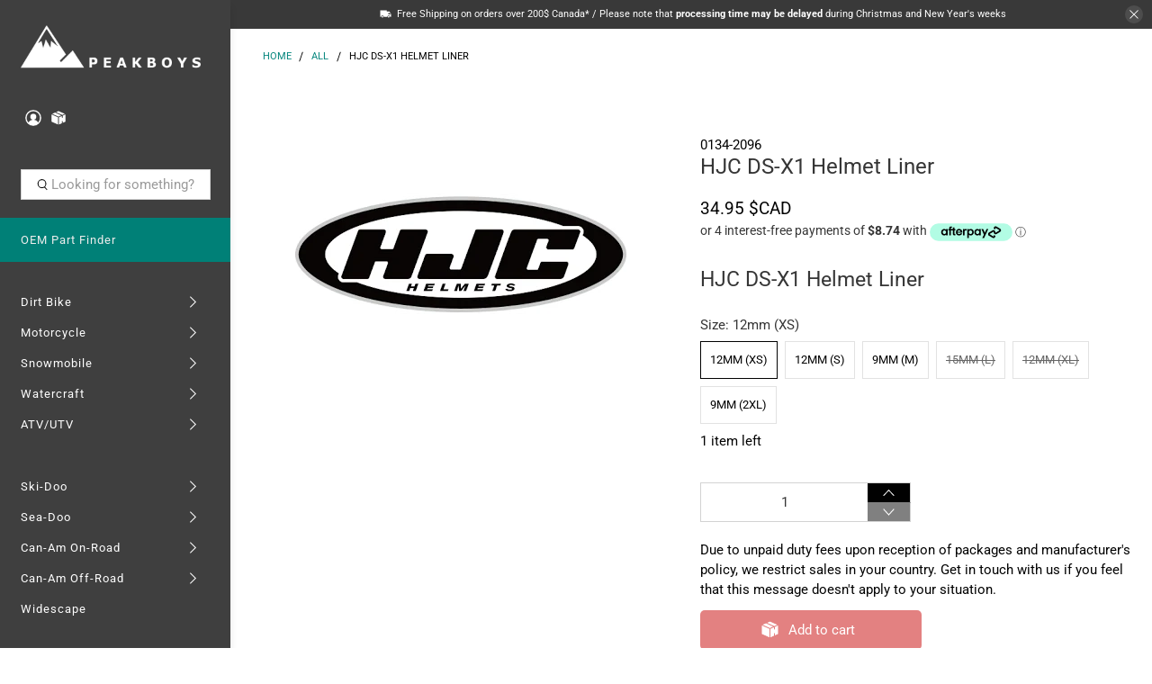

--- FILE ---
content_type: text/html; charset=utf-8
request_url: https://peakboys.ca/products/hjc-ds-x1-helmet-liner
body_size: 63162
content:


 <!doctype html>
<html lang="en">
<head> <script type="application/vnd.locksmith+json" data-locksmith>{"version":"v254","locked":true,"initialized":false,"scope":"product","access_granted":false,"access_denied":true,"requires_customer":false,"manual_lock":true,"remote_lock":true,"has_timeout":false,"remote_rendered":null,"hide_resource":false,"hide_links_to_resource":false,"transparent":true,"locks":{"all":[369939],"opened":[]},"keys":[],"keys_signature":"49b6e6cea252327621fdcb45f5acfd6c271eb06ab803be629f2c34f411b41293","state":{"template":"product","theme":182680027317,"product":"hjc-ds-x1-helmet-liner","collection":"canada-only","page":null,"blog":null,"article":null,"app":null},"now":1768971704,"path":"\/collections\/canada-only\/products\/hjc-ds-x1-helmet-liner","locale_root_url":"\/","canonical_url":"https:\/\/peakboys.ca\/products\/hjc-ds-x1-helmet-liner","customer_id":null,"customer_id_signature":"49b6e6cea252327621fdcb45f5acfd6c271eb06ab803be629f2c34f411b41293","cart":null}</script><script data-locksmith>!function(){undefined;!function(){var s=window.Locksmith={},e=document.querySelector('script[type="application/vnd.locksmith+json"]'),n=e&&e.innerHTML;if(s.state={},s.util={},s.loading=!1,n)try{s.state=JSON.parse(n)}catch(d){}if(document.addEventListener&&document.querySelector){var o,a,i,t=[76,79,67,75,83,77,73,84,72,49,49],c=function(){a=t.slice(0)},l="style",r=function(e){e&&27!==e.keyCode&&"click"!==e.type||(document.removeEventListener("keydown",r),document.removeEventListener("click",r),o&&document.body.removeChild(o),o=null)};c(),document.addEventListener("keyup",function(e){if(e.keyCode===a[0]){if(clearTimeout(i),a.shift(),0<a.length)return void(i=setTimeout(c,1e3));c(),r(),(o=document.createElement("div"))[l].width="50%",o[l].maxWidth="1000px",o[l].height="85%",o[l].border="1px rgba(0, 0, 0, 0.2) solid",o[l].background="rgba(255, 255, 255, 0.99)",o[l].borderRadius="4px",o[l].position="fixed",o[l].top="50%",o[l].left="50%",o[l].transform="translateY(-50%) translateX(-50%)",o[l].boxShadow="0 2px 5px rgba(0, 0, 0, 0.3), 0 0 100vh 100vw rgba(0, 0, 0, 0.5)",o[l].zIndex="2147483645";var t=document.createElement("textarea");t.value=JSON.stringify(JSON.parse(n),null,2),t[l].border="none",t[l].display="block",t[l].boxSizing="border-box",t[l].width="100%",t[l].height="100%",t[l].background="transparent",t[l].padding="22px",t[l].fontFamily="monospace",t[l].fontSize="14px",t[l].color="#333",t[l].resize="none",t[l].outline="none",t.readOnly=!0,o.appendChild(t),document.body.appendChild(o),t.addEventListener("click",function(e){e.stopImmediatePropagation()}),t.select(),document.addEventListener("keydown",r),document.addEventListener("click",r)}})}s.isEmbedded=-1!==window.location.search.indexOf("_ab=0&_fd=0&_sc=1"),s.path=s.state.path||window.location.pathname,s.basePath=s.state.locale_root_url.concat("/apps/locksmith").replace(/^\/\//,"/"),s.reloading=!1,s.util.console=window.console||{log:function(){},error:function(){}},s.util.makeUrl=function(e,t){var n,o=s.basePath+e,a=[],i=s.cache();for(n in i)a.push(n+"="+encodeURIComponent(i[n]));for(n in t)a.push(n+"="+encodeURIComponent(t[n]));return s.state.customer_id&&(a.push("customer_id="+encodeURIComponent(s.state.customer_id)),a.push("customer_id_signature="+encodeURIComponent(s.state.customer_id_signature))),o+=(-1===o.indexOf("?")?"?":"&")+a.join("&")},s._initializeCallbacks=[],s.on=function(e,t){if("initialize"!==e)throw'Locksmith.on() currently only supports the "initialize" event';s._initializeCallbacks.push(t)},s.initializeSession=function(e){if(!s.isEmbedded){var t=!1,n=!0,o=!0;(e=e||{}).silent&&(o=n=!(t=!0)),s.ping({silent:t,spinner:n,reload:o,callback:function(){s._initializeCallbacks.forEach(function(e){e()})}})}},s.cache=function(e){var t={};try{var n=function a(e){return(document.cookie.match("(^|; )"+e+"=([^;]*)")||0)[2]};t=JSON.parse(decodeURIComponent(n("locksmith-params")||"{}"))}catch(d){}if(e){for(var o in e)t[o]=e[o];document.cookie="locksmith-params=; expires=Thu, 01 Jan 1970 00:00:00 GMT; path=/",document.cookie="locksmith-params="+encodeURIComponent(JSON.stringify(t))+"; path=/"}return t},s.cache.cart=s.state.cart,s.cache.cartLastSaved=null,s.params=s.cache(),s.util.reload=function(){s.reloading=!0;try{window.location.href=window.location.href.replace(/#.*/,"")}catch(d){s.util.console.error("Preferred reload method failed",d),window.location.reload()}},s.cache.saveCart=function(e){if(!s.cache.cart||s.cache.cart===s.cache.cartLastSaved)return e?e():null;var t=s.cache.cartLastSaved;s.cache.cartLastSaved=s.cache.cart,fetch("/cart/update.js",{method:"POST",headers:{"Content-Type":"application/json",Accept:"application/json"},body:JSON.stringify({attributes:{locksmith:s.cache.cart}})}).then(function(e){if(!e.ok)throw new Error("Cart update failed: "+e.status);return e.json()}).then(function(){e&&e()})["catch"](function(e){if(s.cache.cartLastSaved=t,!s.reloading)throw e})},s.util.spinnerHTML='<style>body{background:#FFF}@keyframes spin{from{transform:rotate(0deg)}to{transform:rotate(360deg)}}#loading{display:flex;width:100%;height:50vh;color:#777;align-items:center;justify-content:center}#loading .spinner{display:block;animation:spin 600ms linear infinite;position:relative;width:50px;height:50px}#loading .spinner-ring{stroke:currentColor;stroke-dasharray:100%;stroke-width:2px;stroke-linecap:round;fill:none}</style><div id="loading"><div class="spinner"><svg width="100%" height="100%"><svg preserveAspectRatio="xMinYMin"><circle class="spinner-ring" cx="50%" cy="50%" r="45%"></circle></svg></svg></div></div>',s.util.clobberBody=function(e){document.body.innerHTML=e},s.util.clobberDocument=function(e){e.responseText&&(e=e.responseText),document.documentElement&&document.removeChild(document.documentElement);var t=document.open("text/html","replace");t.writeln(e),t.close(),setTimeout(function(){var e=t.querySelector("[autofocus]");e&&e.focus()},100)},s.util.serializeForm=function(e){if(e&&"FORM"===e.nodeName){var t,n,o={};for(t=e.elements.length-1;0<=t;t-=1)if(""!==e.elements[t].name)switch(e.elements[t].nodeName){case"INPUT":switch(e.elements[t].type){default:case"text":case"hidden":case"password":case"button":case"reset":case"submit":o[e.elements[t].name]=e.elements[t].value;break;case"checkbox":case"radio":e.elements[t].checked&&(o[e.elements[t].name]=e.elements[t].value);break;case"file":}break;case"TEXTAREA":o[e.elements[t].name]=e.elements[t].value;break;case"SELECT":switch(e.elements[t].type){case"select-one":o[e.elements[t].name]=e.elements[t].value;break;case"select-multiple":for(n=e.elements[t].options.length-1;0<=n;n-=1)e.elements[t].options[n].selected&&(o[e.elements[t].name]=e.elements[t].options[n].value)}break;case"BUTTON":switch(e.elements[t].type){case"reset":case"submit":case"button":o[e.elements[t].name]=e.elements[t].value}}return o}},s.util.on=function(e,i,s,t){t=t||document;var c="locksmith-"+e+i,n=function(e){var t=e.target,n=e.target.parentElement,o=t&&t.className&&(t.className.baseVal||t.className)||"",a=n&&n.className&&(n.className.baseVal||n.className)||"";("string"==typeof o&&-1!==o.split(/\s+/).indexOf(i)||"string"==typeof a&&-1!==a.split(/\s+/).indexOf(i))&&!e[c]&&(e[c]=!0,s(e))};t.attachEvent?t.attachEvent(e,n):t.addEventListener(e,n,!1)},s.util.enableActions=function(e){s.util.on("click","locksmith-action",function(e){e.preventDefault();var t=e.target;t.dataset.confirmWith&&!confirm(t.dataset.confirmWith)||(t.disabled=!0,t.innerText=t.dataset.disableWith,s.post("/action",t.dataset.locksmithParams,{spinner:!1,type:"text",success:function(e){(e=JSON.parse(e.responseText)).message&&alert(e.message),s.util.reload()}}))},e)},s.util.inject=function(e,t){var n=["data","locksmith","append"];if(-1!==t.indexOf(n.join("-"))){var o=document.createElement("div");o.innerHTML=t,e.appendChild(o)}else e.innerHTML=t;var a,i,s=e.querySelectorAll("script");for(i=0;i<s.length;++i){a=s[i];var c=document.createElement("script");if(a.type&&(c.type=a.type),a.src)c.src=a.src;else{var l=document.createTextNode(a.innerHTML);c.appendChild(l)}e.appendChild(c)}var r=e.querySelector("[autofocus]");r&&r.focus()},s.post=function(e,t,n){!1!==(n=n||{}).spinner&&s.util.clobberBody(s.util.spinnerHTML);var o={};n.container===document?(o.layout=1,n.success=function(e){s.util.clobberDocument(e)}):n.container&&(o.layout=0,n.success=function(e){var t=document.getElementById(n.container);s.util.inject(t,e),t.id===t.firstChild.id&&t.parentElement.replaceChild(t.firstChild,t)}),n.form_type&&(t.form_type=n.form_type),n.include_layout_classes!==undefined&&(t.include_layout_classes=n.include_layout_classes),n.lock_id!==undefined&&(t.lock_id=n.lock_id),s.loading=!0;var a=s.util.makeUrl(e,o),i="json"===n.type||"text"===n.type;fetch(a,{method:"POST",headers:{"Content-Type":"application/json",Accept:i?"application/json":"text/html"},body:JSON.stringify(t)}).then(function(e){if(!e.ok)throw new Error("Request failed: "+e.status);return e.text()}).then(function(e){var t=n.success||s.util.clobberDocument;t(i?{responseText:e}:e)})["catch"](function(e){if(!s.reloading)if("dashboard.weglot.com"!==window.location.host){if(!n.silent)throw alert("Something went wrong! Please refresh and try again."),e;console.error(e)}else console.error(e)})["finally"](function(){s.loading=!1})},s.postResource=function(e,t){e.path=s.path,e.search=window.location.search,e.state=s.state,e.passcode&&(e.passcode=e.passcode.trim()),e.email&&(e.email=e.email.trim()),e.state.cart=s.cache.cart,e.locksmith_json=s.jsonTag,e.locksmith_json_signature=s.jsonTagSignature,s.post("/resource",e,t)},s.ping=function(e){if(!s.isEmbedded){e=e||{};var t=function(){e.reload?s.util.reload():"function"==typeof e.callback&&e.callback()};s.post("/ping",{path:s.path,search:window.location.search,state:s.state},{spinner:!!e.spinner,silent:"undefined"==typeof e.silent||e.silent,type:"text",success:function(e){e&&e.responseText?((e=JSON.parse(e.responseText)).messages&&0<e.messages.length&&s.showMessages(e.messages),e.cart&&s.cache.cart!==e.cart?(s.cache.cart=e.cart,s.cache.saveCart(function(){t(),e.cart&&e.cart.match(/^.+:/)&&s.util.reload()})):t()):console.error("[Locksmith] Invalid result in ping callback:",e)}})}},s.timeoutMonitor=function(){var e=s.cache.cart;s.ping({callback:function(){e!==s.cache.cart||setTimeout(function(){s.timeoutMonitor()},6e4)}})},s.showMessages=function(e){var t=document.createElement("div");t.style.position="fixed",t.style.left=0,t.style.right=0,t.style.bottom="-50px",t.style.opacity=0,t.style.background="#191919",t.style.color="#ddd",t.style.transition="bottom 0.2s, opacity 0.2s",t.style.zIndex=999999,t.innerHTML=" <style>          .locksmith-ab .locksmith-b { display: none; }          .locksmith-ab.toggled .locksmith-b { display: flex; }          .locksmith-ab.toggled .locksmith-a { display: none; }          .locksmith-flex { display: flex; flex-wrap: wrap; justify-content: space-between; align-items: center; padding: 10px 20px; }          .locksmith-message + .locksmith-message { border-top: 1px #555 solid; }          .locksmith-message a { color: inherit; font-weight: bold; }          .locksmith-message a:hover { color: inherit; opacity: 0.8; }          a.locksmith-ab-toggle { font-weight: inherit; text-decoration: underline; }          .locksmith-text { flex-grow: 1; }          .locksmith-cta { flex-grow: 0; text-align: right; }          .locksmith-cta button { transform: scale(0.8); transform-origin: left; }          .locksmith-cta > * { display: block; }          .locksmith-cta > * + * { margin-top: 10px; }          .locksmith-message a.locksmith-close { flex-grow: 0; text-decoration: none; margin-left: 15px; font-size: 30px; font-family: monospace; display: block; padding: 2px 10px; }                    @media screen and (max-width: 600px) {            .locksmith-wide-only { display: none !important; }            .locksmith-flex { padding: 0 15px; }            .locksmith-flex > * { margin-top: 5px; margin-bottom: 5px; }            .locksmith-cta { text-align: left; }          }                    @media screen and (min-width: 601px) {            .locksmith-narrow-only { display: none !important; }          }</style>      "+e.map(function(e){return'<div class="locksmith-message">'+e+"</div>"}).join(""),document.body.appendChild(t),document.body.style.position="relative",document.body.parentElement.style.paddingBottom=t.offsetHeight+"px",setTimeout(function(){t.style.bottom=0,t.style.opacity=1},50),s.util.on("click","locksmith-ab-toggle",function(e){e.preventDefault();for(var t=e.target.parentElement;-1===t.className.split(" ").indexOf("locksmith-ab");)t=t.parentElement;-1!==t.className.split(" ").indexOf("toggled")?t.className=t.className.replace("toggled",""):t.className=t.className+" toggled"}),s.util.enableActions(t)}}()}();</script> <script data-locksmith>Locksmith.cache.cart=null</script> <script data-locksmith>Locksmith.jsonTag="{\"version\":\"v254\",\"locked\":true,\"initialized\":false,\"scope\":\"product\",\"access_granted\":false,\"access_denied\":true,\"requires_customer\":false,\"manual_lock\":true,\"remote_lock\":true,\"has_timeout\":false,\"remote_rendered\":null,\"hide_resource\":false,\"hide_links_to_resource\":false,\"transparent\":true,\"locks\":{\"all\":[369939],\"opened\":[]},\"keys\":[],\"keys_signature\":\"49b6e6cea252327621fdcb45f5acfd6c271eb06ab803be629f2c34f411b41293\",\"state\":{\"template\":\"product\",\"theme\":182680027317,\"product\":\"hjc-ds-x1-helmet-liner\",\"collection\":\"canada-only\",\"page\":null,\"blog\":null,\"article\":null,\"app\":null},\"now\":1768971704,\"path\":\"\\\/collections\\\/canada-only\\\/products\\\/hjc-ds-x1-helmet-liner\",\"locale_root_url\":\"\\\/\",\"canonical_url\":\"https:\\\/\\\/peakboys.ca\\\/products\\\/hjc-ds-x1-helmet-liner\",\"customer_id\":null,\"customer_id_signature\":\"49b6e6cea252327621fdcb45f5acfd6c271eb06ab803be629f2c34f411b41293\",\"cart\":null}";Locksmith.jsonTagSignature="773c13be6b64d1a141cc893382bf54ed892d9b1cc5c10f429e6c7ee97831dd69"</script> <!-- Google Tag Manager -->
<script>(function(w,d,s,l,i){w[l]=w[l]||[];w[l].push({'gtm.start':
new Date().getTime(),event:'gtm.js'});var f=d.getElementsByTagName(s)[0],
j=d.createElement(s),dl=l!='dataLayer'?'&l='+l:'';j.async=true;j.src=
'https://www.googletagmanager.com/gtm.js?id='+i+dl;f.parentNode.insertBefore(j,f);
})(window,document,'script','dataLayer','GTM-NQ92VGB2');</script>
<!-- End Google Tag Manager -->
    
<!-- BEGIN MerchantWidget Code --> <script id='merchantWidgetScript'
          src="https://www.gstatic.com/shopping/merchant/merchantwidget.js"
          defer></script> <script type="text/javascript">
      merchantWidgetScript.addEventListener('load', function () {
        merchantwidget.start({
        position: 'RIGHT_BOTTOM',

        sideMargin: 90,

        bottomMargin: 5,

        mobileSideMargin: 90,

        mobileBottomMargin: 14
        });
      });</script>
<!-- END MerchantWidget Code --> <meta name="google-site-verification" content="VEn6O5KPxZc8qX07K0nJXvQlnUoqU53FGEZLtd-GDpQ" /> <meta charset="utf-8"> <meta http-equiv="cleartype" content="on"> <meta name="robots" content="index,follow"> <meta name="viewport" content="width=device-width,initial-scale=1"> <meta name="theme-color" content="#ffffff"> <link rel="canonical" href="https://peakboys.ca/products/hjc-ds-x1-helmet-liner"><title>HJC DS-X1 Helmet Liner | Peakboys</title>
    
<meta name="description" content="HJC DS-X1 Helmet Liner"> <meta name="google-site-verification" content="ENZ3Zoy_LoxH8c6Ewji80S0SGRBY6GWA2UagcLWfSq0" /> <meta name="google-site-verification" content="k0PIYd_9WsfWJciiJhmBVv_oLlEkr19OSA9GniKSOlI" /> <meta name="google-site-verification" content="HeX-vaBERG1rsgy40pMzlkgo0QViiaYqCxLjupYrFws" /> <!-- DNS prefetches --> <link rel="dns-prefetch" href="https://cdn.shopify.com"> <link rel="dns-prefetch" href="https://fonts.shopify.com"> <link rel="dns-prefetch" href="https://monorail-edge.shopifysvc.com"> <link rel="dns-prefetch" href="https://ajax.googleapis.com"> <link rel="dns-prefetch" href="https://productreviews.shopifycdn.com"> <!-- Preconnects --> <link rel="preconnect" href="https://cdn.shopify.com" crossorigin> <link rel="preconnect" href="https://fonts.shopify.com" crossorigin> <link rel="preconnect" href="https://monorail-edge.shopifysvc.com"> <link rel="preconnect" href="https://ajax.googleapis.com"> <link rel="preconnect" href="https://productreviews.shopifycdn.com"> <!-- Preloads --> <!-- Preload CSS --> <link rel="preload" href="//peakboys.ca/cdn/shop/t/91/assets/fancybox.css?v=30466120580444283401750754114" as="style"> <link rel="preload" href="//peakboys.ca/cdn/shop/t/91/assets/styles.css?v=104416977569635005131766397979" as="style"> <link rel="preload" href="//peakboys.ca/cdn/shop/t/91/assets/custom.css?v=126103554460777938211750754114" as="style"> <!-- Preload JS --> <link rel="preload" href="https://ajax.googleapis.com/ajax/libs/jquery/3.6.0/jquery.min.js" as="script"> <link rel="preload" href="//peakboys.ca/cdn/shop/t/91/assets/vendors.js?v=11282825012671617991750754114" as="script"> <link rel="preload" href="//peakboys.ca/cdn/shop/t/91/assets/utilities.js?v=140760221667148131571750754114" as="script"> <link rel="preload" href="//peakboys.ca/cdn/shop/t/91/assets/app.js?v=28061764494657371651750754114" as="script"> <link rel="preload" href="/services/javascripts/currencies.js" as="script"> <link rel="preload" href="//peakboys.ca/cdn/shop/t/91/assets/currencyConversion.js?v=143931053183951866091750754114" as="script"> <!-- CSS for Flex --> <link rel="stylesheet" href="//peakboys.ca/cdn/shop/t/91/assets/fancybox.css?v=30466120580444283401750754114"> <link rel="stylesheet" href="//peakboys.ca/cdn/shop/t/91/assets/styles.css?v=104416977569635005131766397979"> <link rel="stylesheet" href="//peakboys.ca/cdn/shop/t/91/assets/custom.css?v=126103554460777938211750754114"> <script>
    window.Theme = window.Theme || {};
    window.Theme.version = '2.2.1';
    window.Theme.name = 'Flex';</script> <script src="https://ajax.googleapis.com/ajax/libs/jquery/3.6.0/jquery.min.js" defer></script> <script src="//peakboys.ca/cdn/shop/t/91/assets/vendors.js?v=11282825012671617991750754114" defer></script> <script src="//peakboys.ca/cdn/shop/t/91/assets/utilities.js?v=140760221667148131571750754114" defer></script> <script src="//peakboys.ca/cdn/shop/t/91/assets/app.js?v=28061764494657371651750754114" defer></script><script type="text/javascript" src="/services/javascripts/currencies.js"></script> <script src="//peakboys.ca/cdn/shop/t/91/assets/currencyConversion.js?v=143931053183951866091750754114" defer></script><script>
    

Shopify = window.Shopify || {};


window.theme = {
  info: {
    name: window.Theme.name,
    version: window.Theme.version
  }
}


Currency = window.Currency || {};
Currency.show_multiple_currencies = true;
Currency.presentment_currency = "CAD";
Currency.default_currency = "CAD";
Currency.display_format = "money_with_currency_format";
Currency.money_format = "{{amount}} $CAD";
Currency.money_format_no_currency = "{{amount}} $CAD";
Currency.money_format_currency = "{{amount}} $CAD";
Currency.native_multi_currency = true;
Currency.iso_code = "CAD";
Currency.symbol = "$";




Window.theme = {};
Window.theme.allCountryOptionTags = "\u003coption value=\"Canada\" data-provinces=\"[[\u0026quot;Alberta\u0026quot;,\u0026quot;Alberta\u0026quot;],[\u0026quot;British Columbia\u0026quot;,\u0026quot;British Columbia\u0026quot;],[\u0026quot;Manitoba\u0026quot;,\u0026quot;Manitoba\u0026quot;],[\u0026quot;New Brunswick\u0026quot;,\u0026quot;New Brunswick\u0026quot;],[\u0026quot;Newfoundland and Labrador\u0026quot;,\u0026quot;Newfoundland and Labrador\u0026quot;],[\u0026quot;Northwest Territories\u0026quot;,\u0026quot;Northwest Territories\u0026quot;],[\u0026quot;Nova Scotia\u0026quot;,\u0026quot;Nova Scotia\u0026quot;],[\u0026quot;Nunavut\u0026quot;,\u0026quot;Nunavut\u0026quot;],[\u0026quot;Ontario\u0026quot;,\u0026quot;Ontario\u0026quot;],[\u0026quot;Prince Edward Island\u0026quot;,\u0026quot;Prince Edward Island\u0026quot;],[\u0026quot;Quebec\u0026quot;,\u0026quot;Quebec\u0026quot;],[\u0026quot;Saskatchewan\u0026quot;,\u0026quot;Saskatchewan\u0026quot;],[\u0026quot;Yukon\u0026quot;,\u0026quot;Yukon\u0026quot;]]\"\u003eCanada\u003c\/option\u003e\n\u003coption value=\"United States\" data-provinces=\"[[\u0026quot;Alabama\u0026quot;,\u0026quot;Alabama\u0026quot;],[\u0026quot;Alaska\u0026quot;,\u0026quot;Alaska\u0026quot;],[\u0026quot;American Samoa\u0026quot;,\u0026quot;American Samoa\u0026quot;],[\u0026quot;Arizona\u0026quot;,\u0026quot;Arizona\u0026quot;],[\u0026quot;Arkansas\u0026quot;,\u0026quot;Arkansas\u0026quot;],[\u0026quot;Armed Forces Americas\u0026quot;,\u0026quot;Armed Forces Americas\u0026quot;],[\u0026quot;Armed Forces Europe\u0026quot;,\u0026quot;Armed Forces Europe\u0026quot;],[\u0026quot;Armed Forces Pacific\u0026quot;,\u0026quot;Armed Forces Pacific\u0026quot;],[\u0026quot;California\u0026quot;,\u0026quot;California\u0026quot;],[\u0026quot;Colorado\u0026quot;,\u0026quot;Colorado\u0026quot;],[\u0026quot;Connecticut\u0026quot;,\u0026quot;Connecticut\u0026quot;],[\u0026quot;Delaware\u0026quot;,\u0026quot;Delaware\u0026quot;],[\u0026quot;District of Columbia\u0026quot;,\u0026quot;Washington DC\u0026quot;],[\u0026quot;Federated States of Micronesia\u0026quot;,\u0026quot;Micronesia\u0026quot;],[\u0026quot;Florida\u0026quot;,\u0026quot;Florida\u0026quot;],[\u0026quot;Georgia\u0026quot;,\u0026quot;Georgia\u0026quot;],[\u0026quot;Guam\u0026quot;,\u0026quot;Guam\u0026quot;],[\u0026quot;Hawaii\u0026quot;,\u0026quot;Hawaii\u0026quot;],[\u0026quot;Idaho\u0026quot;,\u0026quot;Idaho\u0026quot;],[\u0026quot;Illinois\u0026quot;,\u0026quot;Illinois\u0026quot;],[\u0026quot;Indiana\u0026quot;,\u0026quot;Indiana\u0026quot;],[\u0026quot;Iowa\u0026quot;,\u0026quot;Iowa\u0026quot;],[\u0026quot;Kansas\u0026quot;,\u0026quot;Kansas\u0026quot;],[\u0026quot;Kentucky\u0026quot;,\u0026quot;Kentucky\u0026quot;],[\u0026quot;Louisiana\u0026quot;,\u0026quot;Louisiana\u0026quot;],[\u0026quot;Maine\u0026quot;,\u0026quot;Maine\u0026quot;],[\u0026quot;Marshall Islands\u0026quot;,\u0026quot;Marshall Islands\u0026quot;],[\u0026quot;Maryland\u0026quot;,\u0026quot;Maryland\u0026quot;],[\u0026quot;Massachusetts\u0026quot;,\u0026quot;Massachusetts\u0026quot;],[\u0026quot;Michigan\u0026quot;,\u0026quot;Michigan\u0026quot;],[\u0026quot;Minnesota\u0026quot;,\u0026quot;Minnesota\u0026quot;],[\u0026quot;Mississippi\u0026quot;,\u0026quot;Mississippi\u0026quot;],[\u0026quot;Missouri\u0026quot;,\u0026quot;Missouri\u0026quot;],[\u0026quot;Montana\u0026quot;,\u0026quot;Montana\u0026quot;],[\u0026quot;Nebraska\u0026quot;,\u0026quot;Nebraska\u0026quot;],[\u0026quot;Nevada\u0026quot;,\u0026quot;Nevada\u0026quot;],[\u0026quot;New Hampshire\u0026quot;,\u0026quot;New Hampshire\u0026quot;],[\u0026quot;New Jersey\u0026quot;,\u0026quot;New Jersey\u0026quot;],[\u0026quot;New Mexico\u0026quot;,\u0026quot;New Mexico\u0026quot;],[\u0026quot;New York\u0026quot;,\u0026quot;New York\u0026quot;],[\u0026quot;North Carolina\u0026quot;,\u0026quot;North Carolina\u0026quot;],[\u0026quot;North Dakota\u0026quot;,\u0026quot;North Dakota\u0026quot;],[\u0026quot;Northern Mariana Islands\u0026quot;,\u0026quot;Northern Mariana Islands\u0026quot;],[\u0026quot;Ohio\u0026quot;,\u0026quot;Ohio\u0026quot;],[\u0026quot;Oklahoma\u0026quot;,\u0026quot;Oklahoma\u0026quot;],[\u0026quot;Oregon\u0026quot;,\u0026quot;Oregon\u0026quot;],[\u0026quot;Palau\u0026quot;,\u0026quot;Palau\u0026quot;],[\u0026quot;Pennsylvania\u0026quot;,\u0026quot;Pennsylvania\u0026quot;],[\u0026quot;Puerto Rico\u0026quot;,\u0026quot;Puerto Rico\u0026quot;],[\u0026quot;Rhode Island\u0026quot;,\u0026quot;Rhode Island\u0026quot;],[\u0026quot;South Carolina\u0026quot;,\u0026quot;South Carolina\u0026quot;],[\u0026quot;South Dakota\u0026quot;,\u0026quot;South Dakota\u0026quot;],[\u0026quot;Tennessee\u0026quot;,\u0026quot;Tennessee\u0026quot;],[\u0026quot;Texas\u0026quot;,\u0026quot;Texas\u0026quot;],[\u0026quot;Utah\u0026quot;,\u0026quot;Utah\u0026quot;],[\u0026quot;Vermont\u0026quot;,\u0026quot;Vermont\u0026quot;],[\u0026quot;Virgin Islands\u0026quot;,\u0026quot;U.S. Virgin Islands\u0026quot;],[\u0026quot;Virginia\u0026quot;,\u0026quot;Virginia\u0026quot;],[\u0026quot;Washington\u0026quot;,\u0026quot;Washington\u0026quot;],[\u0026quot;West Virginia\u0026quot;,\u0026quot;West Virginia\u0026quot;],[\u0026quot;Wisconsin\u0026quot;,\u0026quot;Wisconsin\u0026quot;],[\u0026quot;Wyoming\u0026quot;,\u0026quot;Wyoming\u0026quot;]]\"\u003eUnited States\u003c\/option\u003e\n\u003coption value=\"Poland\" data-provinces=\"[]\"\u003ePoland\u003c\/option\u003e\n\u003coption value=\"Austria\" data-provinces=\"[]\"\u003eAustria\u003c\/option\u003e\n\u003coption value=\"---\" data-provinces=\"[]\"\u003e---\u003c\/option\u003e\n\u003coption value=\"Afghanistan\" data-provinces=\"[]\"\u003eAfghanistan\u003c\/option\u003e\n\u003coption value=\"Aland Islands\" data-provinces=\"[]\"\u003eÅland Islands\u003c\/option\u003e\n\u003coption value=\"Albania\" data-provinces=\"[]\"\u003eAlbania\u003c\/option\u003e\n\u003coption value=\"Algeria\" data-provinces=\"[]\"\u003eAlgeria\u003c\/option\u003e\n\u003coption value=\"Andorra\" data-provinces=\"[]\"\u003eAndorra\u003c\/option\u003e\n\u003coption value=\"Angola\" data-provinces=\"[]\"\u003eAngola\u003c\/option\u003e\n\u003coption value=\"Anguilla\" data-provinces=\"[]\"\u003eAnguilla\u003c\/option\u003e\n\u003coption value=\"Antigua And Barbuda\" data-provinces=\"[]\"\u003eAntigua \u0026 Barbuda\u003c\/option\u003e\n\u003coption value=\"Argentina\" data-provinces=\"[[\u0026quot;Buenos Aires\u0026quot;,\u0026quot;Buenos Aires Province\u0026quot;],[\u0026quot;Catamarca\u0026quot;,\u0026quot;Catamarca\u0026quot;],[\u0026quot;Chaco\u0026quot;,\u0026quot;Chaco\u0026quot;],[\u0026quot;Chubut\u0026quot;,\u0026quot;Chubut\u0026quot;],[\u0026quot;Ciudad Autónoma de Buenos Aires\u0026quot;,\u0026quot;Buenos Aires (Autonomous City)\u0026quot;],[\u0026quot;Corrientes\u0026quot;,\u0026quot;Corrientes\u0026quot;],[\u0026quot;Córdoba\u0026quot;,\u0026quot;Córdoba\u0026quot;],[\u0026quot;Entre Ríos\u0026quot;,\u0026quot;Entre Ríos\u0026quot;],[\u0026quot;Formosa\u0026quot;,\u0026quot;Formosa\u0026quot;],[\u0026quot;Jujuy\u0026quot;,\u0026quot;Jujuy\u0026quot;],[\u0026quot;La Pampa\u0026quot;,\u0026quot;La Pampa\u0026quot;],[\u0026quot;La Rioja\u0026quot;,\u0026quot;La Rioja\u0026quot;],[\u0026quot;Mendoza\u0026quot;,\u0026quot;Mendoza\u0026quot;],[\u0026quot;Misiones\u0026quot;,\u0026quot;Misiones\u0026quot;],[\u0026quot;Neuquén\u0026quot;,\u0026quot;Neuquén\u0026quot;],[\u0026quot;Río Negro\u0026quot;,\u0026quot;Río Negro\u0026quot;],[\u0026quot;Salta\u0026quot;,\u0026quot;Salta\u0026quot;],[\u0026quot;San Juan\u0026quot;,\u0026quot;San Juan\u0026quot;],[\u0026quot;San Luis\u0026quot;,\u0026quot;San Luis\u0026quot;],[\u0026quot;Santa Cruz\u0026quot;,\u0026quot;Santa Cruz\u0026quot;],[\u0026quot;Santa Fe\u0026quot;,\u0026quot;Santa Fe\u0026quot;],[\u0026quot;Santiago Del Estero\u0026quot;,\u0026quot;Santiago del Estero\u0026quot;],[\u0026quot;Tierra Del Fuego\u0026quot;,\u0026quot;Tierra del Fuego\u0026quot;],[\u0026quot;Tucumán\u0026quot;,\u0026quot;Tucumán\u0026quot;]]\"\u003eArgentina\u003c\/option\u003e\n\u003coption value=\"Armenia\" data-provinces=\"[]\"\u003eArmenia\u003c\/option\u003e\n\u003coption value=\"Aruba\" data-provinces=\"[]\"\u003eAruba\u003c\/option\u003e\n\u003coption value=\"Ascension Island\" data-provinces=\"[]\"\u003eAscension Island\u003c\/option\u003e\n\u003coption value=\"Australia\" data-provinces=\"[[\u0026quot;Australian Capital Territory\u0026quot;,\u0026quot;Australian Capital Territory\u0026quot;],[\u0026quot;New South Wales\u0026quot;,\u0026quot;New South Wales\u0026quot;],[\u0026quot;Northern Territory\u0026quot;,\u0026quot;Northern Territory\u0026quot;],[\u0026quot;Queensland\u0026quot;,\u0026quot;Queensland\u0026quot;],[\u0026quot;South Australia\u0026quot;,\u0026quot;South Australia\u0026quot;],[\u0026quot;Tasmania\u0026quot;,\u0026quot;Tasmania\u0026quot;],[\u0026quot;Victoria\u0026quot;,\u0026quot;Victoria\u0026quot;],[\u0026quot;Western Australia\u0026quot;,\u0026quot;Western Australia\u0026quot;]]\"\u003eAustralia\u003c\/option\u003e\n\u003coption value=\"Austria\" data-provinces=\"[]\"\u003eAustria\u003c\/option\u003e\n\u003coption value=\"Azerbaijan\" data-provinces=\"[]\"\u003eAzerbaijan\u003c\/option\u003e\n\u003coption value=\"Bahamas\" data-provinces=\"[]\"\u003eBahamas\u003c\/option\u003e\n\u003coption value=\"Bahrain\" data-provinces=\"[]\"\u003eBahrain\u003c\/option\u003e\n\u003coption value=\"Bangladesh\" data-provinces=\"[]\"\u003eBangladesh\u003c\/option\u003e\n\u003coption value=\"Barbados\" data-provinces=\"[]\"\u003eBarbados\u003c\/option\u003e\n\u003coption value=\"Belarus\" data-provinces=\"[]\"\u003eBelarus\u003c\/option\u003e\n\u003coption value=\"Belgium\" data-provinces=\"[]\"\u003eBelgium\u003c\/option\u003e\n\u003coption value=\"Belize\" data-provinces=\"[]\"\u003eBelize\u003c\/option\u003e\n\u003coption value=\"Benin\" data-provinces=\"[]\"\u003eBenin\u003c\/option\u003e\n\u003coption value=\"Bermuda\" data-provinces=\"[]\"\u003eBermuda\u003c\/option\u003e\n\u003coption value=\"Bhutan\" data-provinces=\"[]\"\u003eBhutan\u003c\/option\u003e\n\u003coption value=\"Bolivia\" data-provinces=\"[]\"\u003eBolivia\u003c\/option\u003e\n\u003coption value=\"Bosnia And Herzegovina\" data-provinces=\"[]\"\u003eBosnia \u0026 Herzegovina\u003c\/option\u003e\n\u003coption value=\"Botswana\" data-provinces=\"[]\"\u003eBotswana\u003c\/option\u003e\n\u003coption value=\"Brazil\" data-provinces=\"[[\u0026quot;Acre\u0026quot;,\u0026quot;Acre\u0026quot;],[\u0026quot;Alagoas\u0026quot;,\u0026quot;Alagoas\u0026quot;],[\u0026quot;Amapá\u0026quot;,\u0026quot;Amapá\u0026quot;],[\u0026quot;Amazonas\u0026quot;,\u0026quot;Amazonas\u0026quot;],[\u0026quot;Bahia\u0026quot;,\u0026quot;Bahia\u0026quot;],[\u0026quot;Ceará\u0026quot;,\u0026quot;Ceará\u0026quot;],[\u0026quot;Distrito Federal\u0026quot;,\u0026quot;Federal District\u0026quot;],[\u0026quot;Espírito Santo\u0026quot;,\u0026quot;Espírito Santo\u0026quot;],[\u0026quot;Goiás\u0026quot;,\u0026quot;Goiás\u0026quot;],[\u0026quot;Maranhão\u0026quot;,\u0026quot;Maranhão\u0026quot;],[\u0026quot;Mato Grosso\u0026quot;,\u0026quot;Mato Grosso\u0026quot;],[\u0026quot;Mato Grosso do Sul\u0026quot;,\u0026quot;Mato Grosso do Sul\u0026quot;],[\u0026quot;Minas Gerais\u0026quot;,\u0026quot;Minas Gerais\u0026quot;],[\u0026quot;Paraná\u0026quot;,\u0026quot;Paraná\u0026quot;],[\u0026quot;Paraíba\u0026quot;,\u0026quot;Paraíba\u0026quot;],[\u0026quot;Pará\u0026quot;,\u0026quot;Pará\u0026quot;],[\u0026quot;Pernambuco\u0026quot;,\u0026quot;Pernambuco\u0026quot;],[\u0026quot;Piauí\u0026quot;,\u0026quot;Piauí\u0026quot;],[\u0026quot;Rio Grande do Norte\u0026quot;,\u0026quot;Rio Grande do Norte\u0026quot;],[\u0026quot;Rio Grande do Sul\u0026quot;,\u0026quot;Rio Grande do Sul\u0026quot;],[\u0026quot;Rio de Janeiro\u0026quot;,\u0026quot;Rio de Janeiro\u0026quot;],[\u0026quot;Rondônia\u0026quot;,\u0026quot;Rondônia\u0026quot;],[\u0026quot;Roraima\u0026quot;,\u0026quot;Roraima\u0026quot;],[\u0026quot;Santa Catarina\u0026quot;,\u0026quot;Santa Catarina\u0026quot;],[\u0026quot;Sergipe\u0026quot;,\u0026quot;Sergipe\u0026quot;],[\u0026quot;São Paulo\u0026quot;,\u0026quot;São Paulo\u0026quot;],[\u0026quot;Tocantins\u0026quot;,\u0026quot;Tocantins\u0026quot;]]\"\u003eBrazil\u003c\/option\u003e\n\u003coption value=\"British Indian Ocean Territory\" data-provinces=\"[]\"\u003eBritish Indian Ocean Territory\u003c\/option\u003e\n\u003coption value=\"Virgin Islands, British\" data-provinces=\"[]\"\u003eBritish Virgin Islands\u003c\/option\u003e\n\u003coption value=\"Brunei\" data-provinces=\"[]\"\u003eBrunei\u003c\/option\u003e\n\u003coption value=\"Bulgaria\" data-provinces=\"[]\"\u003eBulgaria\u003c\/option\u003e\n\u003coption value=\"Burkina Faso\" data-provinces=\"[]\"\u003eBurkina Faso\u003c\/option\u003e\n\u003coption value=\"Burundi\" data-provinces=\"[]\"\u003eBurundi\u003c\/option\u003e\n\u003coption value=\"Cambodia\" data-provinces=\"[]\"\u003eCambodia\u003c\/option\u003e\n\u003coption value=\"Republic of Cameroon\" data-provinces=\"[]\"\u003eCameroon\u003c\/option\u003e\n\u003coption value=\"Canada\" data-provinces=\"[[\u0026quot;Alberta\u0026quot;,\u0026quot;Alberta\u0026quot;],[\u0026quot;British Columbia\u0026quot;,\u0026quot;British Columbia\u0026quot;],[\u0026quot;Manitoba\u0026quot;,\u0026quot;Manitoba\u0026quot;],[\u0026quot;New Brunswick\u0026quot;,\u0026quot;New Brunswick\u0026quot;],[\u0026quot;Newfoundland and Labrador\u0026quot;,\u0026quot;Newfoundland and Labrador\u0026quot;],[\u0026quot;Northwest Territories\u0026quot;,\u0026quot;Northwest Territories\u0026quot;],[\u0026quot;Nova Scotia\u0026quot;,\u0026quot;Nova Scotia\u0026quot;],[\u0026quot;Nunavut\u0026quot;,\u0026quot;Nunavut\u0026quot;],[\u0026quot;Ontario\u0026quot;,\u0026quot;Ontario\u0026quot;],[\u0026quot;Prince Edward Island\u0026quot;,\u0026quot;Prince Edward Island\u0026quot;],[\u0026quot;Quebec\u0026quot;,\u0026quot;Quebec\u0026quot;],[\u0026quot;Saskatchewan\u0026quot;,\u0026quot;Saskatchewan\u0026quot;],[\u0026quot;Yukon\u0026quot;,\u0026quot;Yukon\u0026quot;]]\"\u003eCanada\u003c\/option\u003e\n\u003coption value=\"Cape Verde\" data-provinces=\"[]\"\u003eCape Verde\u003c\/option\u003e\n\u003coption value=\"Caribbean Netherlands\" data-provinces=\"[]\"\u003eCaribbean Netherlands\u003c\/option\u003e\n\u003coption value=\"Cayman Islands\" data-provinces=\"[]\"\u003eCayman Islands\u003c\/option\u003e\n\u003coption value=\"Central African Republic\" data-provinces=\"[]\"\u003eCentral African Republic\u003c\/option\u003e\n\u003coption value=\"Chad\" data-provinces=\"[]\"\u003eChad\u003c\/option\u003e\n\u003coption value=\"Chile\" data-provinces=\"[[\u0026quot;Antofagasta\u0026quot;,\u0026quot;Antofagasta\u0026quot;],[\u0026quot;Araucanía\u0026quot;,\u0026quot;Araucanía\u0026quot;],[\u0026quot;Arica and Parinacota\u0026quot;,\u0026quot;Arica y Parinacota\u0026quot;],[\u0026quot;Atacama\u0026quot;,\u0026quot;Atacama\u0026quot;],[\u0026quot;Aysén\u0026quot;,\u0026quot;Aysén\u0026quot;],[\u0026quot;Biobío\u0026quot;,\u0026quot;Bío Bío\u0026quot;],[\u0026quot;Coquimbo\u0026quot;,\u0026quot;Coquimbo\u0026quot;],[\u0026quot;Los Lagos\u0026quot;,\u0026quot;Los Lagos\u0026quot;],[\u0026quot;Los Ríos\u0026quot;,\u0026quot;Los Ríos\u0026quot;],[\u0026quot;Magallanes\u0026quot;,\u0026quot;Magallanes Region\u0026quot;],[\u0026quot;Maule\u0026quot;,\u0026quot;Maule\u0026quot;],[\u0026quot;O\u0026#39;Higgins\u0026quot;,\u0026quot;Libertador General Bernardo O’Higgins\u0026quot;],[\u0026quot;Santiago\u0026quot;,\u0026quot;Santiago Metropolitan\u0026quot;],[\u0026quot;Tarapacá\u0026quot;,\u0026quot;Tarapacá\u0026quot;],[\u0026quot;Valparaíso\u0026quot;,\u0026quot;Valparaíso\u0026quot;],[\u0026quot;Ñuble\u0026quot;,\u0026quot;Ñuble\u0026quot;]]\"\u003eChile\u003c\/option\u003e\n\u003coption value=\"China\" data-provinces=\"[[\u0026quot;Anhui\u0026quot;,\u0026quot;Anhui\u0026quot;],[\u0026quot;Beijing\u0026quot;,\u0026quot;Beijing\u0026quot;],[\u0026quot;Chongqing\u0026quot;,\u0026quot;Chongqing\u0026quot;],[\u0026quot;Fujian\u0026quot;,\u0026quot;Fujian\u0026quot;],[\u0026quot;Gansu\u0026quot;,\u0026quot;Gansu\u0026quot;],[\u0026quot;Guangdong\u0026quot;,\u0026quot;Guangdong\u0026quot;],[\u0026quot;Guangxi\u0026quot;,\u0026quot;Guangxi\u0026quot;],[\u0026quot;Guizhou\u0026quot;,\u0026quot;Guizhou\u0026quot;],[\u0026quot;Hainan\u0026quot;,\u0026quot;Hainan\u0026quot;],[\u0026quot;Hebei\u0026quot;,\u0026quot;Hebei\u0026quot;],[\u0026quot;Heilongjiang\u0026quot;,\u0026quot;Heilongjiang\u0026quot;],[\u0026quot;Henan\u0026quot;,\u0026quot;Henan\u0026quot;],[\u0026quot;Hubei\u0026quot;,\u0026quot;Hubei\u0026quot;],[\u0026quot;Hunan\u0026quot;,\u0026quot;Hunan\u0026quot;],[\u0026quot;Inner Mongolia\u0026quot;,\u0026quot;Inner Mongolia\u0026quot;],[\u0026quot;Jiangsu\u0026quot;,\u0026quot;Jiangsu\u0026quot;],[\u0026quot;Jiangxi\u0026quot;,\u0026quot;Jiangxi\u0026quot;],[\u0026quot;Jilin\u0026quot;,\u0026quot;Jilin\u0026quot;],[\u0026quot;Liaoning\u0026quot;,\u0026quot;Liaoning\u0026quot;],[\u0026quot;Ningxia\u0026quot;,\u0026quot;Ningxia\u0026quot;],[\u0026quot;Qinghai\u0026quot;,\u0026quot;Qinghai\u0026quot;],[\u0026quot;Shaanxi\u0026quot;,\u0026quot;Shaanxi\u0026quot;],[\u0026quot;Shandong\u0026quot;,\u0026quot;Shandong\u0026quot;],[\u0026quot;Shanghai\u0026quot;,\u0026quot;Shanghai\u0026quot;],[\u0026quot;Shanxi\u0026quot;,\u0026quot;Shanxi\u0026quot;],[\u0026quot;Sichuan\u0026quot;,\u0026quot;Sichuan\u0026quot;],[\u0026quot;Tianjin\u0026quot;,\u0026quot;Tianjin\u0026quot;],[\u0026quot;Xinjiang\u0026quot;,\u0026quot;Xinjiang\u0026quot;],[\u0026quot;Xizang\u0026quot;,\u0026quot;Tibet\u0026quot;],[\u0026quot;Yunnan\u0026quot;,\u0026quot;Yunnan\u0026quot;],[\u0026quot;Zhejiang\u0026quot;,\u0026quot;Zhejiang\u0026quot;]]\"\u003eChina\u003c\/option\u003e\n\u003coption value=\"Christmas Island\" data-provinces=\"[]\"\u003eChristmas Island\u003c\/option\u003e\n\u003coption value=\"Cocos (Keeling) Islands\" data-provinces=\"[]\"\u003eCocos (Keeling) Islands\u003c\/option\u003e\n\u003coption value=\"Colombia\" data-provinces=\"[[\u0026quot;Amazonas\u0026quot;,\u0026quot;Amazonas\u0026quot;],[\u0026quot;Antioquia\u0026quot;,\u0026quot;Antioquia\u0026quot;],[\u0026quot;Arauca\u0026quot;,\u0026quot;Arauca\u0026quot;],[\u0026quot;Atlántico\u0026quot;,\u0026quot;Atlántico\u0026quot;],[\u0026quot;Bogotá, D.C.\u0026quot;,\u0026quot;Capital District\u0026quot;],[\u0026quot;Bolívar\u0026quot;,\u0026quot;Bolívar\u0026quot;],[\u0026quot;Boyacá\u0026quot;,\u0026quot;Boyacá\u0026quot;],[\u0026quot;Caldas\u0026quot;,\u0026quot;Caldas\u0026quot;],[\u0026quot;Caquetá\u0026quot;,\u0026quot;Caquetá\u0026quot;],[\u0026quot;Casanare\u0026quot;,\u0026quot;Casanare\u0026quot;],[\u0026quot;Cauca\u0026quot;,\u0026quot;Cauca\u0026quot;],[\u0026quot;Cesar\u0026quot;,\u0026quot;Cesar\u0026quot;],[\u0026quot;Chocó\u0026quot;,\u0026quot;Chocó\u0026quot;],[\u0026quot;Cundinamarca\u0026quot;,\u0026quot;Cundinamarca\u0026quot;],[\u0026quot;Córdoba\u0026quot;,\u0026quot;Córdoba\u0026quot;],[\u0026quot;Guainía\u0026quot;,\u0026quot;Guainía\u0026quot;],[\u0026quot;Guaviare\u0026quot;,\u0026quot;Guaviare\u0026quot;],[\u0026quot;Huila\u0026quot;,\u0026quot;Huila\u0026quot;],[\u0026quot;La Guajira\u0026quot;,\u0026quot;La Guajira\u0026quot;],[\u0026quot;Magdalena\u0026quot;,\u0026quot;Magdalena\u0026quot;],[\u0026quot;Meta\u0026quot;,\u0026quot;Meta\u0026quot;],[\u0026quot;Nariño\u0026quot;,\u0026quot;Nariño\u0026quot;],[\u0026quot;Norte de Santander\u0026quot;,\u0026quot;Norte de Santander\u0026quot;],[\u0026quot;Putumayo\u0026quot;,\u0026quot;Putumayo\u0026quot;],[\u0026quot;Quindío\u0026quot;,\u0026quot;Quindío\u0026quot;],[\u0026quot;Risaralda\u0026quot;,\u0026quot;Risaralda\u0026quot;],[\u0026quot;San Andrés, Providencia y Santa Catalina\u0026quot;,\u0026quot;San Andrés \\u0026 Providencia\u0026quot;],[\u0026quot;Santander\u0026quot;,\u0026quot;Santander\u0026quot;],[\u0026quot;Sucre\u0026quot;,\u0026quot;Sucre\u0026quot;],[\u0026quot;Tolima\u0026quot;,\u0026quot;Tolima\u0026quot;],[\u0026quot;Valle del Cauca\u0026quot;,\u0026quot;Valle del Cauca\u0026quot;],[\u0026quot;Vaupés\u0026quot;,\u0026quot;Vaupés\u0026quot;],[\u0026quot;Vichada\u0026quot;,\u0026quot;Vichada\u0026quot;]]\"\u003eColombia\u003c\/option\u003e\n\u003coption value=\"Comoros\" data-provinces=\"[]\"\u003eComoros\u003c\/option\u003e\n\u003coption value=\"Congo\" data-provinces=\"[]\"\u003eCongo - Brazzaville\u003c\/option\u003e\n\u003coption value=\"Congo, The Democratic Republic Of The\" data-provinces=\"[]\"\u003eCongo - Kinshasa\u003c\/option\u003e\n\u003coption value=\"Cook Islands\" data-provinces=\"[]\"\u003eCook Islands\u003c\/option\u003e\n\u003coption value=\"Costa Rica\" data-provinces=\"[[\u0026quot;Alajuela\u0026quot;,\u0026quot;Alajuela\u0026quot;],[\u0026quot;Cartago\u0026quot;,\u0026quot;Cartago\u0026quot;],[\u0026quot;Guanacaste\u0026quot;,\u0026quot;Guanacaste\u0026quot;],[\u0026quot;Heredia\u0026quot;,\u0026quot;Heredia\u0026quot;],[\u0026quot;Limón\u0026quot;,\u0026quot;Limón\u0026quot;],[\u0026quot;Puntarenas\u0026quot;,\u0026quot;Puntarenas\u0026quot;],[\u0026quot;San José\u0026quot;,\u0026quot;San José\u0026quot;]]\"\u003eCosta Rica\u003c\/option\u003e\n\u003coption value=\"Croatia\" data-provinces=\"[]\"\u003eCroatia\u003c\/option\u003e\n\u003coption value=\"Curaçao\" data-provinces=\"[]\"\u003eCuraçao\u003c\/option\u003e\n\u003coption value=\"Cyprus\" data-provinces=\"[]\"\u003eCyprus\u003c\/option\u003e\n\u003coption value=\"Czech Republic\" data-provinces=\"[]\"\u003eCzechia\u003c\/option\u003e\n\u003coption value=\"Côte d'Ivoire\" data-provinces=\"[]\"\u003eCôte d’Ivoire\u003c\/option\u003e\n\u003coption value=\"Denmark\" data-provinces=\"[]\"\u003eDenmark\u003c\/option\u003e\n\u003coption value=\"Djibouti\" data-provinces=\"[]\"\u003eDjibouti\u003c\/option\u003e\n\u003coption value=\"Dominica\" data-provinces=\"[]\"\u003eDominica\u003c\/option\u003e\n\u003coption value=\"Dominican Republic\" data-provinces=\"[]\"\u003eDominican Republic\u003c\/option\u003e\n\u003coption value=\"Ecuador\" data-provinces=\"[]\"\u003eEcuador\u003c\/option\u003e\n\u003coption value=\"Egypt\" data-provinces=\"[[\u0026quot;6th of October\u0026quot;,\u0026quot;6th of October\u0026quot;],[\u0026quot;Al Sharqia\u0026quot;,\u0026quot;Al Sharqia\u0026quot;],[\u0026quot;Alexandria\u0026quot;,\u0026quot;Alexandria\u0026quot;],[\u0026quot;Aswan\u0026quot;,\u0026quot;Aswan\u0026quot;],[\u0026quot;Asyut\u0026quot;,\u0026quot;Asyut\u0026quot;],[\u0026quot;Beheira\u0026quot;,\u0026quot;Beheira\u0026quot;],[\u0026quot;Beni Suef\u0026quot;,\u0026quot;Beni Suef\u0026quot;],[\u0026quot;Cairo\u0026quot;,\u0026quot;Cairo\u0026quot;],[\u0026quot;Dakahlia\u0026quot;,\u0026quot;Dakahlia\u0026quot;],[\u0026quot;Damietta\u0026quot;,\u0026quot;Damietta\u0026quot;],[\u0026quot;Faiyum\u0026quot;,\u0026quot;Faiyum\u0026quot;],[\u0026quot;Gharbia\u0026quot;,\u0026quot;Gharbia\u0026quot;],[\u0026quot;Giza\u0026quot;,\u0026quot;Giza\u0026quot;],[\u0026quot;Helwan\u0026quot;,\u0026quot;Helwan\u0026quot;],[\u0026quot;Ismailia\u0026quot;,\u0026quot;Ismailia\u0026quot;],[\u0026quot;Kafr el-Sheikh\u0026quot;,\u0026quot;Kafr el-Sheikh\u0026quot;],[\u0026quot;Luxor\u0026quot;,\u0026quot;Luxor\u0026quot;],[\u0026quot;Matrouh\u0026quot;,\u0026quot;Matrouh\u0026quot;],[\u0026quot;Minya\u0026quot;,\u0026quot;Minya\u0026quot;],[\u0026quot;Monufia\u0026quot;,\u0026quot;Monufia\u0026quot;],[\u0026quot;New Valley\u0026quot;,\u0026quot;New Valley\u0026quot;],[\u0026quot;North Sinai\u0026quot;,\u0026quot;North Sinai\u0026quot;],[\u0026quot;Port Said\u0026quot;,\u0026quot;Port Said\u0026quot;],[\u0026quot;Qalyubia\u0026quot;,\u0026quot;Qalyubia\u0026quot;],[\u0026quot;Qena\u0026quot;,\u0026quot;Qena\u0026quot;],[\u0026quot;Red Sea\u0026quot;,\u0026quot;Red Sea\u0026quot;],[\u0026quot;Sohag\u0026quot;,\u0026quot;Sohag\u0026quot;],[\u0026quot;South Sinai\u0026quot;,\u0026quot;South Sinai\u0026quot;],[\u0026quot;Suez\u0026quot;,\u0026quot;Suez\u0026quot;]]\"\u003eEgypt\u003c\/option\u003e\n\u003coption value=\"El Salvador\" data-provinces=\"[[\u0026quot;Ahuachapán\u0026quot;,\u0026quot;Ahuachapán\u0026quot;],[\u0026quot;Cabañas\u0026quot;,\u0026quot;Cabañas\u0026quot;],[\u0026quot;Chalatenango\u0026quot;,\u0026quot;Chalatenango\u0026quot;],[\u0026quot;Cuscatlán\u0026quot;,\u0026quot;Cuscatlán\u0026quot;],[\u0026quot;La Libertad\u0026quot;,\u0026quot;La Libertad\u0026quot;],[\u0026quot;La Paz\u0026quot;,\u0026quot;La Paz\u0026quot;],[\u0026quot;La Unión\u0026quot;,\u0026quot;La Unión\u0026quot;],[\u0026quot;Morazán\u0026quot;,\u0026quot;Morazán\u0026quot;],[\u0026quot;San Miguel\u0026quot;,\u0026quot;San Miguel\u0026quot;],[\u0026quot;San Salvador\u0026quot;,\u0026quot;San Salvador\u0026quot;],[\u0026quot;San Vicente\u0026quot;,\u0026quot;San Vicente\u0026quot;],[\u0026quot;Santa Ana\u0026quot;,\u0026quot;Santa Ana\u0026quot;],[\u0026quot;Sonsonate\u0026quot;,\u0026quot;Sonsonate\u0026quot;],[\u0026quot;Usulután\u0026quot;,\u0026quot;Usulután\u0026quot;]]\"\u003eEl Salvador\u003c\/option\u003e\n\u003coption value=\"Equatorial Guinea\" data-provinces=\"[]\"\u003eEquatorial Guinea\u003c\/option\u003e\n\u003coption value=\"Eritrea\" data-provinces=\"[]\"\u003eEritrea\u003c\/option\u003e\n\u003coption value=\"Estonia\" data-provinces=\"[]\"\u003eEstonia\u003c\/option\u003e\n\u003coption value=\"Eswatini\" data-provinces=\"[]\"\u003eEswatini\u003c\/option\u003e\n\u003coption value=\"Ethiopia\" data-provinces=\"[]\"\u003eEthiopia\u003c\/option\u003e\n\u003coption value=\"Falkland Islands (Malvinas)\" data-provinces=\"[]\"\u003eFalkland Islands\u003c\/option\u003e\n\u003coption value=\"Faroe Islands\" data-provinces=\"[]\"\u003eFaroe Islands\u003c\/option\u003e\n\u003coption value=\"Fiji\" data-provinces=\"[]\"\u003eFiji\u003c\/option\u003e\n\u003coption value=\"Finland\" data-provinces=\"[]\"\u003eFinland\u003c\/option\u003e\n\u003coption value=\"France\" data-provinces=\"[]\"\u003eFrance\u003c\/option\u003e\n\u003coption value=\"French Guiana\" data-provinces=\"[]\"\u003eFrench Guiana\u003c\/option\u003e\n\u003coption value=\"French Polynesia\" data-provinces=\"[]\"\u003eFrench Polynesia\u003c\/option\u003e\n\u003coption value=\"French Southern Territories\" data-provinces=\"[]\"\u003eFrench Southern Territories\u003c\/option\u003e\n\u003coption value=\"Gabon\" data-provinces=\"[]\"\u003eGabon\u003c\/option\u003e\n\u003coption value=\"Gambia\" data-provinces=\"[]\"\u003eGambia\u003c\/option\u003e\n\u003coption value=\"Georgia\" data-provinces=\"[]\"\u003eGeorgia\u003c\/option\u003e\n\u003coption value=\"Germany\" data-provinces=\"[]\"\u003eGermany\u003c\/option\u003e\n\u003coption value=\"Ghana\" data-provinces=\"[]\"\u003eGhana\u003c\/option\u003e\n\u003coption value=\"Gibraltar\" data-provinces=\"[]\"\u003eGibraltar\u003c\/option\u003e\n\u003coption value=\"Greece\" data-provinces=\"[]\"\u003eGreece\u003c\/option\u003e\n\u003coption value=\"Greenland\" data-provinces=\"[]\"\u003eGreenland\u003c\/option\u003e\n\u003coption value=\"Grenada\" data-provinces=\"[]\"\u003eGrenada\u003c\/option\u003e\n\u003coption value=\"Guadeloupe\" data-provinces=\"[]\"\u003eGuadeloupe\u003c\/option\u003e\n\u003coption value=\"Guatemala\" data-provinces=\"[[\u0026quot;Alta Verapaz\u0026quot;,\u0026quot;Alta Verapaz\u0026quot;],[\u0026quot;Baja Verapaz\u0026quot;,\u0026quot;Baja Verapaz\u0026quot;],[\u0026quot;Chimaltenango\u0026quot;,\u0026quot;Chimaltenango\u0026quot;],[\u0026quot;Chiquimula\u0026quot;,\u0026quot;Chiquimula\u0026quot;],[\u0026quot;El Progreso\u0026quot;,\u0026quot;El Progreso\u0026quot;],[\u0026quot;Escuintla\u0026quot;,\u0026quot;Escuintla\u0026quot;],[\u0026quot;Guatemala\u0026quot;,\u0026quot;Guatemala\u0026quot;],[\u0026quot;Huehuetenango\u0026quot;,\u0026quot;Huehuetenango\u0026quot;],[\u0026quot;Izabal\u0026quot;,\u0026quot;Izabal\u0026quot;],[\u0026quot;Jalapa\u0026quot;,\u0026quot;Jalapa\u0026quot;],[\u0026quot;Jutiapa\u0026quot;,\u0026quot;Jutiapa\u0026quot;],[\u0026quot;Petén\u0026quot;,\u0026quot;Petén\u0026quot;],[\u0026quot;Quetzaltenango\u0026quot;,\u0026quot;Quetzaltenango\u0026quot;],[\u0026quot;Quiché\u0026quot;,\u0026quot;Quiché\u0026quot;],[\u0026quot;Retalhuleu\u0026quot;,\u0026quot;Retalhuleu\u0026quot;],[\u0026quot;Sacatepéquez\u0026quot;,\u0026quot;Sacatepéquez\u0026quot;],[\u0026quot;San Marcos\u0026quot;,\u0026quot;San Marcos\u0026quot;],[\u0026quot;Santa Rosa\u0026quot;,\u0026quot;Santa Rosa\u0026quot;],[\u0026quot;Sololá\u0026quot;,\u0026quot;Sololá\u0026quot;],[\u0026quot;Suchitepéquez\u0026quot;,\u0026quot;Suchitepéquez\u0026quot;],[\u0026quot;Totonicapán\u0026quot;,\u0026quot;Totonicapán\u0026quot;],[\u0026quot;Zacapa\u0026quot;,\u0026quot;Zacapa\u0026quot;]]\"\u003eGuatemala\u003c\/option\u003e\n\u003coption value=\"Guernsey\" data-provinces=\"[]\"\u003eGuernsey\u003c\/option\u003e\n\u003coption value=\"Guinea\" data-provinces=\"[]\"\u003eGuinea\u003c\/option\u003e\n\u003coption value=\"Guinea Bissau\" data-provinces=\"[]\"\u003eGuinea-Bissau\u003c\/option\u003e\n\u003coption value=\"Guyana\" data-provinces=\"[]\"\u003eGuyana\u003c\/option\u003e\n\u003coption value=\"Haiti\" data-provinces=\"[]\"\u003eHaiti\u003c\/option\u003e\n\u003coption value=\"Honduras\" data-provinces=\"[]\"\u003eHonduras\u003c\/option\u003e\n\u003coption value=\"Hong Kong\" data-provinces=\"[[\u0026quot;Hong Kong Island\u0026quot;,\u0026quot;Hong Kong Island\u0026quot;],[\u0026quot;Kowloon\u0026quot;,\u0026quot;Kowloon\u0026quot;],[\u0026quot;New Territories\u0026quot;,\u0026quot;New Territories\u0026quot;]]\"\u003eHong Kong SAR\u003c\/option\u003e\n\u003coption value=\"Hungary\" data-provinces=\"[]\"\u003eHungary\u003c\/option\u003e\n\u003coption value=\"Iceland\" data-provinces=\"[]\"\u003eIceland\u003c\/option\u003e\n\u003coption value=\"India\" data-provinces=\"[[\u0026quot;Andaman and Nicobar Islands\u0026quot;,\u0026quot;Andaman and Nicobar Islands\u0026quot;],[\u0026quot;Andhra Pradesh\u0026quot;,\u0026quot;Andhra Pradesh\u0026quot;],[\u0026quot;Arunachal Pradesh\u0026quot;,\u0026quot;Arunachal Pradesh\u0026quot;],[\u0026quot;Assam\u0026quot;,\u0026quot;Assam\u0026quot;],[\u0026quot;Bihar\u0026quot;,\u0026quot;Bihar\u0026quot;],[\u0026quot;Chandigarh\u0026quot;,\u0026quot;Chandigarh\u0026quot;],[\u0026quot;Chhattisgarh\u0026quot;,\u0026quot;Chhattisgarh\u0026quot;],[\u0026quot;Dadra and Nagar Haveli\u0026quot;,\u0026quot;Dadra and Nagar Haveli\u0026quot;],[\u0026quot;Daman and Diu\u0026quot;,\u0026quot;Daman and Diu\u0026quot;],[\u0026quot;Delhi\u0026quot;,\u0026quot;Delhi\u0026quot;],[\u0026quot;Goa\u0026quot;,\u0026quot;Goa\u0026quot;],[\u0026quot;Gujarat\u0026quot;,\u0026quot;Gujarat\u0026quot;],[\u0026quot;Haryana\u0026quot;,\u0026quot;Haryana\u0026quot;],[\u0026quot;Himachal Pradesh\u0026quot;,\u0026quot;Himachal Pradesh\u0026quot;],[\u0026quot;Jammu and Kashmir\u0026quot;,\u0026quot;Jammu and Kashmir\u0026quot;],[\u0026quot;Jharkhand\u0026quot;,\u0026quot;Jharkhand\u0026quot;],[\u0026quot;Karnataka\u0026quot;,\u0026quot;Karnataka\u0026quot;],[\u0026quot;Kerala\u0026quot;,\u0026quot;Kerala\u0026quot;],[\u0026quot;Ladakh\u0026quot;,\u0026quot;Ladakh\u0026quot;],[\u0026quot;Lakshadweep\u0026quot;,\u0026quot;Lakshadweep\u0026quot;],[\u0026quot;Madhya Pradesh\u0026quot;,\u0026quot;Madhya Pradesh\u0026quot;],[\u0026quot;Maharashtra\u0026quot;,\u0026quot;Maharashtra\u0026quot;],[\u0026quot;Manipur\u0026quot;,\u0026quot;Manipur\u0026quot;],[\u0026quot;Meghalaya\u0026quot;,\u0026quot;Meghalaya\u0026quot;],[\u0026quot;Mizoram\u0026quot;,\u0026quot;Mizoram\u0026quot;],[\u0026quot;Nagaland\u0026quot;,\u0026quot;Nagaland\u0026quot;],[\u0026quot;Odisha\u0026quot;,\u0026quot;Odisha\u0026quot;],[\u0026quot;Puducherry\u0026quot;,\u0026quot;Puducherry\u0026quot;],[\u0026quot;Punjab\u0026quot;,\u0026quot;Punjab\u0026quot;],[\u0026quot;Rajasthan\u0026quot;,\u0026quot;Rajasthan\u0026quot;],[\u0026quot;Sikkim\u0026quot;,\u0026quot;Sikkim\u0026quot;],[\u0026quot;Tamil Nadu\u0026quot;,\u0026quot;Tamil Nadu\u0026quot;],[\u0026quot;Telangana\u0026quot;,\u0026quot;Telangana\u0026quot;],[\u0026quot;Tripura\u0026quot;,\u0026quot;Tripura\u0026quot;],[\u0026quot;Uttar Pradesh\u0026quot;,\u0026quot;Uttar Pradesh\u0026quot;],[\u0026quot;Uttarakhand\u0026quot;,\u0026quot;Uttarakhand\u0026quot;],[\u0026quot;West Bengal\u0026quot;,\u0026quot;West Bengal\u0026quot;]]\"\u003eIndia\u003c\/option\u003e\n\u003coption value=\"Indonesia\" data-provinces=\"[[\u0026quot;Aceh\u0026quot;,\u0026quot;Aceh\u0026quot;],[\u0026quot;Bali\u0026quot;,\u0026quot;Bali\u0026quot;],[\u0026quot;Bangka Belitung\u0026quot;,\u0026quot;Bangka–Belitung Islands\u0026quot;],[\u0026quot;Banten\u0026quot;,\u0026quot;Banten\u0026quot;],[\u0026quot;Bengkulu\u0026quot;,\u0026quot;Bengkulu\u0026quot;],[\u0026quot;Gorontalo\u0026quot;,\u0026quot;Gorontalo\u0026quot;],[\u0026quot;Jakarta\u0026quot;,\u0026quot;Jakarta\u0026quot;],[\u0026quot;Jambi\u0026quot;,\u0026quot;Jambi\u0026quot;],[\u0026quot;Jawa Barat\u0026quot;,\u0026quot;West Java\u0026quot;],[\u0026quot;Jawa Tengah\u0026quot;,\u0026quot;Central Java\u0026quot;],[\u0026quot;Jawa Timur\u0026quot;,\u0026quot;East Java\u0026quot;],[\u0026quot;Kalimantan Barat\u0026quot;,\u0026quot;West Kalimantan\u0026quot;],[\u0026quot;Kalimantan Selatan\u0026quot;,\u0026quot;South Kalimantan\u0026quot;],[\u0026quot;Kalimantan Tengah\u0026quot;,\u0026quot;Central Kalimantan\u0026quot;],[\u0026quot;Kalimantan Timur\u0026quot;,\u0026quot;East Kalimantan\u0026quot;],[\u0026quot;Kalimantan Utara\u0026quot;,\u0026quot;North Kalimantan\u0026quot;],[\u0026quot;Kepulauan Riau\u0026quot;,\u0026quot;Riau Islands\u0026quot;],[\u0026quot;Lampung\u0026quot;,\u0026quot;Lampung\u0026quot;],[\u0026quot;Maluku\u0026quot;,\u0026quot;Maluku\u0026quot;],[\u0026quot;Maluku Utara\u0026quot;,\u0026quot;North Maluku\u0026quot;],[\u0026quot;North Sumatra\u0026quot;,\u0026quot;North Sumatra\u0026quot;],[\u0026quot;Nusa Tenggara Barat\u0026quot;,\u0026quot;West Nusa Tenggara\u0026quot;],[\u0026quot;Nusa Tenggara Timur\u0026quot;,\u0026quot;East Nusa Tenggara\u0026quot;],[\u0026quot;Papua\u0026quot;,\u0026quot;Papua\u0026quot;],[\u0026quot;Papua Barat\u0026quot;,\u0026quot;West Papua\u0026quot;],[\u0026quot;Riau\u0026quot;,\u0026quot;Riau\u0026quot;],[\u0026quot;South Sumatra\u0026quot;,\u0026quot;South Sumatra\u0026quot;],[\u0026quot;Sulawesi Barat\u0026quot;,\u0026quot;West Sulawesi\u0026quot;],[\u0026quot;Sulawesi Selatan\u0026quot;,\u0026quot;South Sulawesi\u0026quot;],[\u0026quot;Sulawesi Tengah\u0026quot;,\u0026quot;Central Sulawesi\u0026quot;],[\u0026quot;Sulawesi Tenggara\u0026quot;,\u0026quot;Southeast Sulawesi\u0026quot;],[\u0026quot;Sulawesi Utara\u0026quot;,\u0026quot;North Sulawesi\u0026quot;],[\u0026quot;West Sumatra\u0026quot;,\u0026quot;West Sumatra\u0026quot;],[\u0026quot;Yogyakarta\u0026quot;,\u0026quot;Yogyakarta\u0026quot;]]\"\u003eIndonesia\u003c\/option\u003e\n\u003coption value=\"Iraq\" data-provinces=\"[]\"\u003eIraq\u003c\/option\u003e\n\u003coption value=\"Ireland\" data-provinces=\"[[\u0026quot;Carlow\u0026quot;,\u0026quot;Carlow\u0026quot;],[\u0026quot;Cavan\u0026quot;,\u0026quot;Cavan\u0026quot;],[\u0026quot;Clare\u0026quot;,\u0026quot;Clare\u0026quot;],[\u0026quot;Cork\u0026quot;,\u0026quot;Cork\u0026quot;],[\u0026quot;Donegal\u0026quot;,\u0026quot;Donegal\u0026quot;],[\u0026quot;Dublin\u0026quot;,\u0026quot;Dublin\u0026quot;],[\u0026quot;Galway\u0026quot;,\u0026quot;Galway\u0026quot;],[\u0026quot;Kerry\u0026quot;,\u0026quot;Kerry\u0026quot;],[\u0026quot;Kildare\u0026quot;,\u0026quot;Kildare\u0026quot;],[\u0026quot;Kilkenny\u0026quot;,\u0026quot;Kilkenny\u0026quot;],[\u0026quot;Laois\u0026quot;,\u0026quot;Laois\u0026quot;],[\u0026quot;Leitrim\u0026quot;,\u0026quot;Leitrim\u0026quot;],[\u0026quot;Limerick\u0026quot;,\u0026quot;Limerick\u0026quot;],[\u0026quot;Longford\u0026quot;,\u0026quot;Longford\u0026quot;],[\u0026quot;Louth\u0026quot;,\u0026quot;Louth\u0026quot;],[\u0026quot;Mayo\u0026quot;,\u0026quot;Mayo\u0026quot;],[\u0026quot;Meath\u0026quot;,\u0026quot;Meath\u0026quot;],[\u0026quot;Monaghan\u0026quot;,\u0026quot;Monaghan\u0026quot;],[\u0026quot;Offaly\u0026quot;,\u0026quot;Offaly\u0026quot;],[\u0026quot;Roscommon\u0026quot;,\u0026quot;Roscommon\u0026quot;],[\u0026quot;Sligo\u0026quot;,\u0026quot;Sligo\u0026quot;],[\u0026quot;Tipperary\u0026quot;,\u0026quot;Tipperary\u0026quot;],[\u0026quot;Waterford\u0026quot;,\u0026quot;Waterford\u0026quot;],[\u0026quot;Westmeath\u0026quot;,\u0026quot;Westmeath\u0026quot;],[\u0026quot;Wexford\u0026quot;,\u0026quot;Wexford\u0026quot;],[\u0026quot;Wicklow\u0026quot;,\u0026quot;Wicklow\u0026quot;]]\"\u003eIreland\u003c\/option\u003e\n\u003coption value=\"Isle Of Man\" data-provinces=\"[]\"\u003eIsle of Man\u003c\/option\u003e\n\u003coption value=\"Israel\" data-provinces=\"[]\"\u003eIsrael\u003c\/option\u003e\n\u003coption value=\"Italy\" data-provinces=\"[[\u0026quot;Agrigento\u0026quot;,\u0026quot;Agrigento\u0026quot;],[\u0026quot;Alessandria\u0026quot;,\u0026quot;Alessandria\u0026quot;],[\u0026quot;Ancona\u0026quot;,\u0026quot;Ancona\u0026quot;],[\u0026quot;Aosta\u0026quot;,\u0026quot;Aosta Valley\u0026quot;],[\u0026quot;Arezzo\u0026quot;,\u0026quot;Arezzo\u0026quot;],[\u0026quot;Ascoli Piceno\u0026quot;,\u0026quot;Ascoli Piceno\u0026quot;],[\u0026quot;Asti\u0026quot;,\u0026quot;Asti\u0026quot;],[\u0026quot;Avellino\u0026quot;,\u0026quot;Avellino\u0026quot;],[\u0026quot;Bari\u0026quot;,\u0026quot;Bari\u0026quot;],[\u0026quot;Barletta-Andria-Trani\u0026quot;,\u0026quot;Barletta-Andria-Trani\u0026quot;],[\u0026quot;Belluno\u0026quot;,\u0026quot;Belluno\u0026quot;],[\u0026quot;Benevento\u0026quot;,\u0026quot;Benevento\u0026quot;],[\u0026quot;Bergamo\u0026quot;,\u0026quot;Bergamo\u0026quot;],[\u0026quot;Biella\u0026quot;,\u0026quot;Biella\u0026quot;],[\u0026quot;Bologna\u0026quot;,\u0026quot;Bologna\u0026quot;],[\u0026quot;Bolzano\u0026quot;,\u0026quot;South Tyrol\u0026quot;],[\u0026quot;Brescia\u0026quot;,\u0026quot;Brescia\u0026quot;],[\u0026quot;Brindisi\u0026quot;,\u0026quot;Brindisi\u0026quot;],[\u0026quot;Cagliari\u0026quot;,\u0026quot;Cagliari\u0026quot;],[\u0026quot;Caltanissetta\u0026quot;,\u0026quot;Caltanissetta\u0026quot;],[\u0026quot;Campobasso\u0026quot;,\u0026quot;Campobasso\u0026quot;],[\u0026quot;Carbonia-Iglesias\u0026quot;,\u0026quot;Carbonia-Iglesias\u0026quot;],[\u0026quot;Caserta\u0026quot;,\u0026quot;Caserta\u0026quot;],[\u0026quot;Catania\u0026quot;,\u0026quot;Catania\u0026quot;],[\u0026quot;Catanzaro\u0026quot;,\u0026quot;Catanzaro\u0026quot;],[\u0026quot;Chieti\u0026quot;,\u0026quot;Chieti\u0026quot;],[\u0026quot;Como\u0026quot;,\u0026quot;Como\u0026quot;],[\u0026quot;Cosenza\u0026quot;,\u0026quot;Cosenza\u0026quot;],[\u0026quot;Cremona\u0026quot;,\u0026quot;Cremona\u0026quot;],[\u0026quot;Crotone\u0026quot;,\u0026quot;Crotone\u0026quot;],[\u0026quot;Cuneo\u0026quot;,\u0026quot;Cuneo\u0026quot;],[\u0026quot;Enna\u0026quot;,\u0026quot;Enna\u0026quot;],[\u0026quot;Fermo\u0026quot;,\u0026quot;Fermo\u0026quot;],[\u0026quot;Ferrara\u0026quot;,\u0026quot;Ferrara\u0026quot;],[\u0026quot;Firenze\u0026quot;,\u0026quot;Florence\u0026quot;],[\u0026quot;Foggia\u0026quot;,\u0026quot;Foggia\u0026quot;],[\u0026quot;Forlì-Cesena\u0026quot;,\u0026quot;Forlì-Cesena\u0026quot;],[\u0026quot;Frosinone\u0026quot;,\u0026quot;Frosinone\u0026quot;],[\u0026quot;Genova\u0026quot;,\u0026quot;Genoa\u0026quot;],[\u0026quot;Gorizia\u0026quot;,\u0026quot;Gorizia\u0026quot;],[\u0026quot;Grosseto\u0026quot;,\u0026quot;Grosseto\u0026quot;],[\u0026quot;Imperia\u0026quot;,\u0026quot;Imperia\u0026quot;],[\u0026quot;Isernia\u0026quot;,\u0026quot;Isernia\u0026quot;],[\u0026quot;L\u0026#39;Aquila\u0026quot;,\u0026quot;L’Aquila\u0026quot;],[\u0026quot;La Spezia\u0026quot;,\u0026quot;La Spezia\u0026quot;],[\u0026quot;Latina\u0026quot;,\u0026quot;Latina\u0026quot;],[\u0026quot;Lecce\u0026quot;,\u0026quot;Lecce\u0026quot;],[\u0026quot;Lecco\u0026quot;,\u0026quot;Lecco\u0026quot;],[\u0026quot;Livorno\u0026quot;,\u0026quot;Livorno\u0026quot;],[\u0026quot;Lodi\u0026quot;,\u0026quot;Lodi\u0026quot;],[\u0026quot;Lucca\u0026quot;,\u0026quot;Lucca\u0026quot;],[\u0026quot;Macerata\u0026quot;,\u0026quot;Macerata\u0026quot;],[\u0026quot;Mantova\u0026quot;,\u0026quot;Mantua\u0026quot;],[\u0026quot;Massa-Carrara\u0026quot;,\u0026quot;Massa and Carrara\u0026quot;],[\u0026quot;Matera\u0026quot;,\u0026quot;Matera\u0026quot;],[\u0026quot;Medio Campidano\u0026quot;,\u0026quot;Medio Campidano\u0026quot;],[\u0026quot;Messina\u0026quot;,\u0026quot;Messina\u0026quot;],[\u0026quot;Milano\u0026quot;,\u0026quot;Milan\u0026quot;],[\u0026quot;Modena\u0026quot;,\u0026quot;Modena\u0026quot;],[\u0026quot;Monza e Brianza\u0026quot;,\u0026quot;Monza and Brianza\u0026quot;],[\u0026quot;Napoli\u0026quot;,\u0026quot;Naples\u0026quot;],[\u0026quot;Novara\u0026quot;,\u0026quot;Novara\u0026quot;],[\u0026quot;Nuoro\u0026quot;,\u0026quot;Nuoro\u0026quot;],[\u0026quot;Ogliastra\u0026quot;,\u0026quot;Ogliastra\u0026quot;],[\u0026quot;Olbia-Tempio\u0026quot;,\u0026quot;Olbia-Tempio\u0026quot;],[\u0026quot;Oristano\u0026quot;,\u0026quot;Oristano\u0026quot;],[\u0026quot;Padova\u0026quot;,\u0026quot;Padua\u0026quot;],[\u0026quot;Palermo\u0026quot;,\u0026quot;Palermo\u0026quot;],[\u0026quot;Parma\u0026quot;,\u0026quot;Parma\u0026quot;],[\u0026quot;Pavia\u0026quot;,\u0026quot;Pavia\u0026quot;],[\u0026quot;Perugia\u0026quot;,\u0026quot;Perugia\u0026quot;],[\u0026quot;Pesaro e Urbino\u0026quot;,\u0026quot;Pesaro and Urbino\u0026quot;],[\u0026quot;Pescara\u0026quot;,\u0026quot;Pescara\u0026quot;],[\u0026quot;Piacenza\u0026quot;,\u0026quot;Piacenza\u0026quot;],[\u0026quot;Pisa\u0026quot;,\u0026quot;Pisa\u0026quot;],[\u0026quot;Pistoia\u0026quot;,\u0026quot;Pistoia\u0026quot;],[\u0026quot;Pordenone\u0026quot;,\u0026quot;Pordenone\u0026quot;],[\u0026quot;Potenza\u0026quot;,\u0026quot;Potenza\u0026quot;],[\u0026quot;Prato\u0026quot;,\u0026quot;Prato\u0026quot;],[\u0026quot;Ragusa\u0026quot;,\u0026quot;Ragusa\u0026quot;],[\u0026quot;Ravenna\u0026quot;,\u0026quot;Ravenna\u0026quot;],[\u0026quot;Reggio Calabria\u0026quot;,\u0026quot;Reggio Calabria\u0026quot;],[\u0026quot;Reggio Emilia\u0026quot;,\u0026quot;Reggio Emilia\u0026quot;],[\u0026quot;Rieti\u0026quot;,\u0026quot;Rieti\u0026quot;],[\u0026quot;Rimini\u0026quot;,\u0026quot;Rimini\u0026quot;],[\u0026quot;Roma\u0026quot;,\u0026quot;Rome\u0026quot;],[\u0026quot;Rovigo\u0026quot;,\u0026quot;Rovigo\u0026quot;],[\u0026quot;Salerno\u0026quot;,\u0026quot;Salerno\u0026quot;],[\u0026quot;Sassari\u0026quot;,\u0026quot;Sassari\u0026quot;],[\u0026quot;Savona\u0026quot;,\u0026quot;Savona\u0026quot;],[\u0026quot;Siena\u0026quot;,\u0026quot;Siena\u0026quot;],[\u0026quot;Siracusa\u0026quot;,\u0026quot;Syracuse\u0026quot;],[\u0026quot;Sondrio\u0026quot;,\u0026quot;Sondrio\u0026quot;],[\u0026quot;Taranto\u0026quot;,\u0026quot;Taranto\u0026quot;],[\u0026quot;Teramo\u0026quot;,\u0026quot;Teramo\u0026quot;],[\u0026quot;Terni\u0026quot;,\u0026quot;Terni\u0026quot;],[\u0026quot;Torino\u0026quot;,\u0026quot;Turin\u0026quot;],[\u0026quot;Trapani\u0026quot;,\u0026quot;Trapani\u0026quot;],[\u0026quot;Trento\u0026quot;,\u0026quot;Trentino\u0026quot;],[\u0026quot;Treviso\u0026quot;,\u0026quot;Treviso\u0026quot;],[\u0026quot;Trieste\u0026quot;,\u0026quot;Trieste\u0026quot;],[\u0026quot;Udine\u0026quot;,\u0026quot;Udine\u0026quot;],[\u0026quot;Varese\u0026quot;,\u0026quot;Varese\u0026quot;],[\u0026quot;Venezia\u0026quot;,\u0026quot;Venice\u0026quot;],[\u0026quot;Verbano-Cusio-Ossola\u0026quot;,\u0026quot;Verbano-Cusio-Ossola\u0026quot;],[\u0026quot;Vercelli\u0026quot;,\u0026quot;Vercelli\u0026quot;],[\u0026quot;Verona\u0026quot;,\u0026quot;Verona\u0026quot;],[\u0026quot;Vibo Valentia\u0026quot;,\u0026quot;Vibo Valentia\u0026quot;],[\u0026quot;Vicenza\u0026quot;,\u0026quot;Vicenza\u0026quot;],[\u0026quot;Viterbo\u0026quot;,\u0026quot;Viterbo\u0026quot;]]\"\u003eItaly\u003c\/option\u003e\n\u003coption value=\"Jamaica\" data-provinces=\"[]\"\u003eJamaica\u003c\/option\u003e\n\u003coption value=\"Japan\" data-provinces=\"[[\u0026quot;Aichi\u0026quot;,\u0026quot;Aichi\u0026quot;],[\u0026quot;Akita\u0026quot;,\u0026quot;Akita\u0026quot;],[\u0026quot;Aomori\u0026quot;,\u0026quot;Aomori\u0026quot;],[\u0026quot;Chiba\u0026quot;,\u0026quot;Chiba\u0026quot;],[\u0026quot;Ehime\u0026quot;,\u0026quot;Ehime\u0026quot;],[\u0026quot;Fukui\u0026quot;,\u0026quot;Fukui\u0026quot;],[\u0026quot;Fukuoka\u0026quot;,\u0026quot;Fukuoka\u0026quot;],[\u0026quot;Fukushima\u0026quot;,\u0026quot;Fukushima\u0026quot;],[\u0026quot;Gifu\u0026quot;,\u0026quot;Gifu\u0026quot;],[\u0026quot;Gunma\u0026quot;,\u0026quot;Gunma\u0026quot;],[\u0026quot;Hiroshima\u0026quot;,\u0026quot;Hiroshima\u0026quot;],[\u0026quot;Hokkaidō\u0026quot;,\u0026quot;Hokkaido\u0026quot;],[\u0026quot;Hyōgo\u0026quot;,\u0026quot;Hyogo\u0026quot;],[\u0026quot;Ibaraki\u0026quot;,\u0026quot;Ibaraki\u0026quot;],[\u0026quot;Ishikawa\u0026quot;,\u0026quot;Ishikawa\u0026quot;],[\u0026quot;Iwate\u0026quot;,\u0026quot;Iwate\u0026quot;],[\u0026quot;Kagawa\u0026quot;,\u0026quot;Kagawa\u0026quot;],[\u0026quot;Kagoshima\u0026quot;,\u0026quot;Kagoshima\u0026quot;],[\u0026quot;Kanagawa\u0026quot;,\u0026quot;Kanagawa\u0026quot;],[\u0026quot;Kumamoto\u0026quot;,\u0026quot;Kumamoto\u0026quot;],[\u0026quot;Kyōto\u0026quot;,\u0026quot;Kyoto\u0026quot;],[\u0026quot;Kōchi\u0026quot;,\u0026quot;Kochi\u0026quot;],[\u0026quot;Mie\u0026quot;,\u0026quot;Mie\u0026quot;],[\u0026quot;Miyagi\u0026quot;,\u0026quot;Miyagi\u0026quot;],[\u0026quot;Miyazaki\u0026quot;,\u0026quot;Miyazaki\u0026quot;],[\u0026quot;Nagano\u0026quot;,\u0026quot;Nagano\u0026quot;],[\u0026quot;Nagasaki\u0026quot;,\u0026quot;Nagasaki\u0026quot;],[\u0026quot;Nara\u0026quot;,\u0026quot;Nara\u0026quot;],[\u0026quot;Niigata\u0026quot;,\u0026quot;Niigata\u0026quot;],[\u0026quot;Okayama\u0026quot;,\u0026quot;Okayama\u0026quot;],[\u0026quot;Okinawa\u0026quot;,\u0026quot;Okinawa\u0026quot;],[\u0026quot;Saga\u0026quot;,\u0026quot;Saga\u0026quot;],[\u0026quot;Saitama\u0026quot;,\u0026quot;Saitama\u0026quot;],[\u0026quot;Shiga\u0026quot;,\u0026quot;Shiga\u0026quot;],[\u0026quot;Shimane\u0026quot;,\u0026quot;Shimane\u0026quot;],[\u0026quot;Shizuoka\u0026quot;,\u0026quot;Shizuoka\u0026quot;],[\u0026quot;Tochigi\u0026quot;,\u0026quot;Tochigi\u0026quot;],[\u0026quot;Tokushima\u0026quot;,\u0026quot;Tokushima\u0026quot;],[\u0026quot;Tottori\u0026quot;,\u0026quot;Tottori\u0026quot;],[\u0026quot;Toyama\u0026quot;,\u0026quot;Toyama\u0026quot;],[\u0026quot;Tōkyō\u0026quot;,\u0026quot;Tokyo\u0026quot;],[\u0026quot;Wakayama\u0026quot;,\u0026quot;Wakayama\u0026quot;],[\u0026quot;Yamagata\u0026quot;,\u0026quot;Yamagata\u0026quot;],[\u0026quot;Yamaguchi\u0026quot;,\u0026quot;Yamaguchi\u0026quot;],[\u0026quot;Yamanashi\u0026quot;,\u0026quot;Yamanashi\u0026quot;],[\u0026quot;Ōita\u0026quot;,\u0026quot;Oita\u0026quot;],[\u0026quot;Ōsaka\u0026quot;,\u0026quot;Osaka\u0026quot;]]\"\u003eJapan\u003c\/option\u003e\n\u003coption value=\"Jersey\" data-provinces=\"[]\"\u003eJersey\u003c\/option\u003e\n\u003coption value=\"Jordan\" data-provinces=\"[]\"\u003eJordan\u003c\/option\u003e\n\u003coption value=\"Kazakhstan\" data-provinces=\"[]\"\u003eKazakhstan\u003c\/option\u003e\n\u003coption value=\"Kenya\" data-provinces=\"[]\"\u003eKenya\u003c\/option\u003e\n\u003coption value=\"Kiribati\" data-provinces=\"[]\"\u003eKiribati\u003c\/option\u003e\n\u003coption value=\"Kosovo\" data-provinces=\"[]\"\u003eKosovo\u003c\/option\u003e\n\u003coption value=\"Kuwait\" data-provinces=\"[[\u0026quot;Al Ahmadi\u0026quot;,\u0026quot;Al Ahmadi\u0026quot;],[\u0026quot;Al Asimah\u0026quot;,\u0026quot;Al Asimah\u0026quot;],[\u0026quot;Al Farwaniyah\u0026quot;,\u0026quot;Al Farwaniyah\u0026quot;],[\u0026quot;Al Jahra\u0026quot;,\u0026quot;Al Jahra\u0026quot;],[\u0026quot;Hawalli\u0026quot;,\u0026quot;Hawalli\u0026quot;],[\u0026quot;Mubarak Al-Kabeer\u0026quot;,\u0026quot;Mubarak Al-Kabeer\u0026quot;]]\"\u003eKuwait\u003c\/option\u003e\n\u003coption value=\"Kyrgyzstan\" data-provinces=\"[]\"\u003eKyrgyzstan\u003c\/option\u003e\n\u003coption value=\"Lao People's Democratic Republic\" data-provinces=\"[]\"\u003eLaos\u003c\/option\u003e\n\u003coption value=\"Latvia\" data-provinces=\"[]\"\u003eLatvia\u003c\/option\u003e\n\u003coption value=\"Lebanon\" data-provinces=\"[]\"\u003eLebanon\u003c\/option\u003e\n\u003coption value=\"Lesotho\" data-provinces=\"[]\"\u003eLesotho\u003c\/option\u003e\n\u003coption value=\"Liberia\" data-provinces=\"[]\"\u003eLiberia\u003c\/option\u003e\n\u003coption value=\"Libyan Arab Jamahiriya\" data-provinces=\"[]\"\u003eLibya\u003c\/option\u003e\n\u003coption value=\"Liechtenstein\" data-provinces=\"[]\"\u003eLiechtenstein\u003c\/option\u003e\n\u003coption value=\"Lithuania\" data-provinces=\"[]\"\u003eLithuania\u003c\/option\u003e\n\u003coption value=\"Luxembourg\" data-provinces=\"[]\"\u003eLuxembourg\u003c\/option\u003e\n\u003coption value=\"Macao\" data-provinces=\"[]\"\u003eMacao SAR\u003c\/option\u003e\n\u003coption value=\"Madagascar\" data-provinces=\"[]\"\u003eMadagascar\u003c\/option\u003e\n\u003coption value=\"Malawi\" data-provinces=\"[]\"\u003eMalawi\u003c\/option\u003e\n\u003coption value=\"Malaysia\" data-provinces=\"[[\u0026quot;Johor\u0026quot;,\u0026quot;Johor\u0026quot;],[\u0026quot;Kedah\u0026quot;,\u0026quot;Kedah\u0026quot;],[\u0026quot;Kelantan\u0026quot;,\u0026quot;Kelantan\u0026quot;],[\u0026quot;Kuala Lumpur\u0026quot;,\u0026quot;Kuala Lumpur\u0026quot;],[\u0026quot;Labuan\u0026quot;,\u0026quot;Labuan\u0026quot;],[\u0026quot;Melaka\u0026quot;,\u0026quot;Malacca\u0026quot;],[\u0026quot;Negeri Sembilan\u0026quot;,\u0026quot;Negeri Sembilan\u0026quot;],[\u0026quot;Pahang\u0026quot;,\u0026quot;Pahang\u0026quot;],[\u0026quot;Penang\u0026quot;,\u0026quot;Penang\u0026quot;],[\u0026quot;Perak\u0026quot;,\u0026quot;Perak\u0026quot;],[\u0026quot;Perlis\u0026quot;,\u0026quot;Perlis\u0026quot;],[\u0026quot;Putrajaya\u0026quot;,\u0026quot;Putrajaya\u0026quot;],[\u0026quot;Sabah\u0026quot;,\u0026quot;Sabah\u0026quot;],[\u0026quot;Sarawak\u0026quot;,\u0026quot;Sarawak\u0026quot;],[\u0026quot;Selangor\u0026quot;,\u0026quot;Selangor\u0026quot;],[\u0026quot;Terengganu\u0026quot;,\u0026quot;Terengganu\u0026quot;]]\"\u003eMalaysia\u003c\/option\u003e\n\u003coption value=\"Maldives\" data-provinces=\"[]\"\u003eMaldives\u003c\/option\u003e\n\u003coption value=\"Mali\" data-provinces=\"[]\"\u003eMali\u003c\/option\u003e\n\u003coption value=\"Malta\" data-provinces=\"[]\"\u003eMalta\u003c\/option\u003e\n\u003coption value=\"Martinique\" data-provinces=\"[]\"\u003eMartinique\u003c\/option\u003e\n\u003coption value=\"Mauritania\" data-provinces=\"[]\"\u003eMauritania\u003c\/option\u003e\n\u003coption value=\"Mauritius\" data-provinces=\"[]\"\u003eMauritius\u003c\/option\u003e\n\u003coption value=\"Mayotte\" data-provinces=\"[]\"\u003eMayotte\u003c\/option\u003e\n\u003coption value=\"Mexico\" data-provinces=\"[[\u0026quot;Aguascalientes\u0026quot;,\u0026quot;Aguascalientes\u0026quot;],[\u0026quot;Baja California\u0026quot;,\u0026quot;Baja California\u0026quot;],[\u0026quot;Baja California Sur\u0026quot;,\u0026quot;Baja California Sur\u0026quot;],[\u0026quot;Campeche\u0026quot;,\u0026quot;Campeche\u0026quot;],[\u0026quot;Chiapas\u0026quot;,\u0026quot;Chiapas\u0026quot;],[\u0026quot;Chihuahua\u0026quot;,\u0026quot;Chihuahua\u0026quot;],[\u0026quot;Ciudad de México\u0026quot;,\u0026quot;Ciudad de Mexico\u0026quot;],[\u0026quot;Coahuila\u0026quot;,\u0026quot;Coahuila\u0026quot;],[\u0026quot;Colima\u0026quot;,\u0026quot;Colima\u0026quot;],[\u0026quot;Durango\u0026quot;,\u0026quot;Durango\u0026quot;],[\u0026quot;Guanajuato\u0026quot;,\u0026quot;Guanajuato\u0026quot;],[\u0026quot;Guerrero\u0026quot;,\u0026quot;Guerrero\u0026quot;],[\u0026quot;Hidalgo\u0026quot;,\u0026quot;Hidalgo\u0026quot;],[\u0026quot;Jalisco\u0026quot;,\u0026quot;Jalisco\u0026quot;],[\u0026quot;Michoacán\u0026quot;,\u0026quot;Michoacán\u0026quot;],[\u0026quot;Morelos\u0026quot;,\u0026quot;Morelos\u0026quot;],[\u0026quot;México\u0026quot;,\u0026quot;Mexico State\u0026quot;],[\u0026quot;Nayarit\u0026quot;,\u0026quot;Nayarit\u0026quot;],[\u0026quot;Nuevo León\u0026quot;,\u0026quot;Nuevo León\u0026quot;],[\u0026quot;Oaxaca\u0026quot;,\u0026quot;Oaxaca\u0026quot;],[\u0026quot;Puebla\u0026quot;,\u0026quot;Puebla\u0026quot;],[\u0026quot;Querétaro\u0026quot;,\u0026quot;Querétaro\u0026quot;],[\u0026quot;Quintana Roo\u0026quot;,\u0026quot;Quintana Roo\u0026quot;],[\u0026quot;San Luis Potosí\u0026quot;,\u0026quot;San Luis Potosí\u0026quot;],[\u0026quot;Sinaloa\u0026quot;,\u0026quot;Sinaloa\u0026quot;],[\u0026quot;Sonora\u0026quot;,\u0026quot;Sonora\u0026quot;],[\u0026quot;Tabasco\u0026quot;,\u0026quot;Tabasco\u0026quot;],[\u0026quot;Tamaulipas\u0026quot;,\u0026quot;Tamaulipas\u0026quot;],[\u0026quot;Tlaxcala\u0026quot;,\u0026quot;Tlaxcala\u0026quot;],[\u0026quot;Veracruz\u0026quot;,\u0026quot;Veracruz\u0026quot;],[\u0026quot;Yucatán\u0026quot;,\u0026quot;Yucatán\u0026quot;],[\u0026quot;Zacatecas\u0026quot;,\u0026quot;Zacatecas\u0026quot;]]\"\u003eMexico\u003c\/option\u003e\n\u003coption value=\"Moldova, Republic of\" data-provinces=\"[]\"\u003eMoldova\u003c\/option\u003e\n\u003coption value=\"Monaco\" data-provinces=\"[]\"\u003eMonaco\u003c\/option\u003e\n\u003coption value=\"Mongolia\" data-provinces=\"[]\"\u003eMongolia\u003c\/option\u003e\n\u003coption value=\"Montenegro\" data-provinces=\"[]\"\u003eMontenegro\u003c\/option\u003e\n\u003coption value=\"Montserrat\" data-provinces=\"[]\"\u003eMontserrat\u003c\/option\u003e\n\u003coption value=\"Morocco\" data-provinces=\"[]\"\u003eMorocco\u003c\/option\u003e\n\u003coption value=\"Mozambique\" data-provinces=\"[]\"\u003eMozambique\u003c\/option\u003e\n\u003coption value=\"Myanmar\" data-provinces=\"[]\"\u003eMyanmar (Burma)\u003c\/option\u003e\n\u003coption value=\"Namibia\" data-provinces=\"[]\"\u003eNamibia\u003c\/option\u003e\n\u003coption value=\"Nauru\" data-provinces=\"[]\"\u003eNauru\u003c\/option\u003e\n\u003coption value=\"Nepal\" data-provinces=\"[]\"\u003eNepal\u003c\/option\u003e\n\u003coption value=\"Netherlands\" data-provinces=\"[]\"\u003eNetherlands\u003c\/option\u003e\n\u003coption value=\"New Caledonia\" data-provinces=\"[]\"\u003eNew Caledonia\u003c\/option\u003e\n\u003coption value=\"New Zealand\" data-provinces=\"[[\u0026quot;Auckland\u0026quot;,\u0026quot;Auckland\u0026quot;],[\u0026quot;Bay of Plenty\u0026quot;,\u0026quot;Bay of Plenty\u0026quot;],[\u0026quot;Canterbury\u0026quot;,\u0026quot;Canterbury\u0026quot;],[\u0026quot;Chatham Islands\u0026quot;,\u0026quot;Chatham Islands\u0026quot;],[\u0026quot;Gisborne\u0026quot;,\u0026quot;Gisborne\u0026quot;],[\u0026quot;Hawke\u0026#39;s Bay\u0026quot;,\u0026quot;Hawke’s Bay\u0026quot;],[\u0026quot;Manawatu-Wanganui\u0026quot;,\u0026quot;Manawatū-Whanganui\u0026quot;],[\u0026quot;Marlborough\u0026quot;,\u0026quot;Marlborough\u0026quot;],[\u0026quot;Nelson\u0026quot;,\u0026quot;Nelson\u0026quot;],[\u0026quot;Northland\u0026quot;,\u0026quot;Northland\u0026quot;],[\u0026quot;Otago\u0026quot;,\u0026quot;Otago\u0026quot;],[\u0026quot;Southland\u0026quot;,\u0026quot;Southland\u0026quot;],[\u0026quot;Taranaki\u0026quot;,\u0026quot;Taranaki\u0026quot;],[\u0026quot;Tasman\u0026quot;,\u0026quot;Tasman\u0026quot;],[\u0026quot;Waikato\u0026quot;,\u0026quot;Waikato\u0026quot;],[\u0026quot;Wellington\u0026quot;,\u0026quot;Wellington\u0026quot;],[\u0026quot;West Coast\u0026quot;,\u0026quot;West Coast\u0026quot;]]\"\u003eNew Zealand\u003c\/option\u003e\n\u003coption value=\"Nicaragua\" data-provinces=\"[]\"\u003eNicaragua\u003c\/option\u003e\n\u003coption value=\"Niger\" data-provinces=\"[]\"\u003eNiger\u003c\/option\u003e\n\u003coption value=\"Nigeria\" data-provinces=\"[[\u0026quot;Abia\u0026quot;,\u0026quot;Abia\u0026quot;],[\u0026quot;Abuja Federal Capital Territory\u0026quot;,\u0026quot;Federal Capital Territory\u0026quot;],[\u0026quot;Adamawa\u0026quot;,\u0026quot;Adamawa\u0026quot;],[\u0026quot;Akwa Ibom\u0026quot;,\u0026quot;Akwa Ibom\u0026quot;],[\u0026quot;Anambra\u0026quot;,\u0026quot;Anambra\u0026quot;],[\u0026quot;Bauchi\u0026quot;,\u0026quot;Bauchi\u0026quot;],[\u0026quot;Bayelsa\u0026quot;,\u0026quot;Bayelsa\u0026quot;],[\u0026quot;Benue\u0026quot;,\u0026quot;Benue\u0026quot;],[\u0026quot;Borno\u0026quot;,\u0026quot;Borno\u0026quot;],[\u0026quot;Cross River\u0026quot;,\u0026quot;Cross River\u0026quot;],[\u0026quot;Delta\u0026quot;,\u0026quot;Delta\u0026quot;],[\u0026quot;Ebonyi\u0026quot;,\u0026quot;Ebonyi\u0026quot;],[\u0026quot;Edo\u0026quot;,\u0026quot;Edo\u0026quot;],[\u0026quot;Ekiti\u0026quot;,\u0026quot;Ekiti\u0026quot;],[\u0026quot;Enugu\u0026quot;,\u0026quot;Enugu\u0026quot;],[\u0026quot;Gombe\u0026quot;,\u0026quot;Gombe\u0026quot;],[\u0026quot;Imo\u0026quot;,\u0026quot;Imo\u0026quot;],[\u0026quot;Jigawa\u0026quot;,\u0026quot;Jigawa\u0026quot;],[\u0026quot;Kaduna\u0026quot;,\u0026quot;Kaduna\u0026quot;],[\u0026quot;Kano\u0026quot;,\u0026quot;Kano\u0026quot;],[\u0026quot;Katsina\u0026quot;,\u0026quot;Katsina\u0026quot;],[\u0026quot;Kebbi\u0026quot;,\u0026quot;Kebbi\u0026quot;],[\u0026quot;Kogi\u0026quot;,\u0026quot;Kogi\u0026quot;],[\u0026quot;Kwara\u0026quot;,\u0026quot;Kwara\u0026quot;],[\u0026quot;Lagos\u0026quot;,\u0026quot;Lagos\u0026quot;],[\u0026quot;Nasarawa\u0026quot;,\u0026quot;Nasarawa\u0026quot;],[\u0026quot;Niger\u0026quot;,\u0026quot;Niger\u0026quot;],[\u0026quot;Ogun\u0026quot;,\u0026quot;Ogun\u0026quot;],[\u0026quot;Ondo\u0026quot;,\u0026quot;Ondo\u0026quot;],[\u0026quot;Osun\u0026quot;,\u0026quot;Osun\u0026quot;],[\u0026quot;Oyo\u0026quot;,\u0026quot;Oyo\u0026quot;],[\u0026quot;Plateau\u0026quot;,\u0026quot;Plateau\u0026quot;],[\u0026quot;Rivers\u0026quot;,\u0026quot;Rivers\u0026quot;],[\u0026quot;Sokoto\u0026quot;,\u0026quot;Sokoto\u0026quot;],[\u0026quot;Taraba\u0026quot;,\u0026quot;Taraba\u0026quot;],[\u0026quot;Yobe\u0026quot;,\u0026quot;Yobe\u0026quot;],[\u0026quot;Zamfara\u0026quot;,\u0026quot;Zamfara\u0026quot;]]\"\u003eNigeria\u003c\/option\u003e\n\u003coption value=\"Niue\" data-provinces=\"[]\"\u003eNiue\u003c\/option\u003e\n\u003coption value=\"Norfolk Island\" data-provinces=\"[]\"\u003eNorfolk Island\u003c\/option\u003e\n\u003coption value=\"North Macedonia\" data-provinces=\"[]\"\u003eNorth Macedonia\u003c\/option\u003e\n\u003coption value=\"Norway\" data-provinces=\"[]\"\u003eNorway\u003c\/option\u003e\n\u003coption value=\"Oman\" data-provinces=\"[]\"\u003eOman\u003c\/option\u003e\n\u003coption value=\"Pakistan\" data-provinces=\"[]\"\u003ePakistan\u003c\/option\u003e\n\u003coption value=\"Palestinian Territory, Occupied\" data-provinces=\"[]\"\u003ePalestinian Territories\u003c\/option\u003e\n\u003coption value=\"Panama\" data-provinces=\"[[\u0026quot;Bocas del Toro\u0026quot;,\u0026quot;Bocas del Toro\u0026quot;],[\u0026quot;Chiriquí\u0026quot;,\u0026quot;Chiriquí\u0026quot;],[\u0026quot;Coclé\u0026quot;,\u0026quot;Coclé\u0026quot;],[\u0026quot;Colón\u0026quot;,\u0026quot;Colón\u0026quot;],[\u0026quot;Darién\u0026quot;,\u0026quot;Darién\u0026quot;],[\u0026quot;Emberá\u0026quot;,\u0026quot;Emberá\u0026quot;],[\u0026quot;Herrera\u0026quot;,\u0026quot;Herrera\u0026quot;],[\u0026quot;Kuna Yala\u0026quot;,\u0026quot;Guna Yala\u0026quot;],[\u0026quot;Los Santos\u0026quot;,\u0026quot;Los Santos\u0026quot;],[\u0026quot;Ngöbe-Buglé\u0026quot;,\u0026quot;Ngöbe-Buglé\u0026quot;],[\u0026quot;Panamá\u0026quot;,\u0026quot;Panamá\u0026quot;],[\u0026quot;Panamá Oeste\u0026quot;,\u0026quot;West Panamá\u0026quot;],[\u0026quot;Veraguas\u0026quot;,\u0026quot;Veraguas\u0026quot;]]\"\u003ePanama\u003c\/option\u003e\n\u003coption value=\"Papua New Guinea\" data-provinces=\"[]\"\u003ePapua New Guinea\u003c\/option\u003e\n\u003coption value=\"Paraguay\" data-provinces=\"[]\"\u003eParaguay\u003c\/option\u003e\n\u003coption value=\"Peru\" data-provinces=\"[[\u0026quot;Amazonas\u0026quot;,\u0026quot;Amazonas\u0026quot;],[\u0026quot;Apurímac\u0026quot;,\u0026quot;Apurímac\u0026quot;],[\u0026quot;Arequipa\u0026quot;,\u0026quot;Arequipa\u0026quot;],[\u0026quot;Ayacucho\u0026quot;,\u0026quot;Ayacucho\u0026quot;],[\u0026quot;Cajamarca\u0026quot;,\u0026quot;Cajamarca\u0026quot;],[\u0026quot;Callao\u0026quot;,\u0026quot;El Callao\u0026quot;],[\u0026quot;Cuzco\u0026quot;,\u0026quot;Cusco\u0026quot;],[\u0026quot;Huancavelica\u0026quot;,\u0026quot;Huancavelica\u0026quot;],[\u0026quot;Huánuco\u0026quot;,\u0026quot;Huánuco\u0026quot;],[\u0026quot;Ica\u0026quot;,\u0026quot;Ica\u0026quot;],[\u0026quot;Junín\u0026quot;,\u0026quot;Junín\u0026quot;],[\u0026quot;La Libertad\u0026quot;,\u0026quot;La Libertad\u0026quot;],[\u0026quot;Lambayeque\u0026quot;,\u0026quot;Lambayeque\u0026quot;],[\u0026quot;Lima (departamento)\u0026quot;,\u0026quot;Lima (Department)\u0026quot;],[\u0026quot;Lima (provincia)\u0026quot;,\u0026quot;Lima (Metropolitan)\u0026quot;],[\u0026quot;Loreto\u0026quot;,\u0026quot;Loreto\u0026quot;],[\u0026quot;Madre de Dios\u0026quot;,\u0026quot;Madre de Dios\u0026quot;],[\u0026quot;Moquegua\u0026quot;,\u0026quot;Moquegua\u0026quot;],[\u0026quot;Pasco\u0026quot;,\u0026quot;Pasco\u0026quot;],[\u0026quot;Piura\u0026quot;,\u0026quot;Piura\u0026quot;],[\u0026quot;Puno\u0026quot;,\u0026quot;Puno\u0026quot;],[\u0026quot;San Martín\u0026quot;,\u0026quot;San Martín\u0026quot;],[\u0026quot;Tacna\u0026quot;,\u0026quot;Tacna\u0026quot;],[\u0026quot;Tumbes\u0026quot;,\u0026quot;Tumbes\u0026quot;],[\u0026quot;Ucayali\u0026quot;,\u0026quot;Ucayali\u0026quot;],[\u0026quot;Áncash\u0026quot;,\u0026quot;Ancash\u0026quot;]]\"\u003ePeru\u003c\/option\u003e\n\u003coption value=\"Philippines\" data-provinces=\"[[\u0026quot;Abra\u0026quot;,\u0026quot;Abra\u0026quot;],[\u0026quot;Agusan del Norte\u0026quot;,\u0026quot;Agusan del Norte\u0026quot;],[\u0026quot;Agusan del Sur\u0026quot;,\u0026quot;Agusan del Sur\u0026quot;],[\u0026quot;Aklan\u0026quot;,\u0026quot;Aklan\u0026quot;],[\u0026quot;Albay\u0026quot;,\u0026quot;Albay\u0026quot;],[\u0026quot;Antique\u0026quot;,\u0026quot;Antique\u0026quot;],[\u0026quot;Apayao\u0026quot;,\u0026quot;Apayao\u0026quot;],[\u0026quot;Aurora\u0026quot;,\u0026quot;Aurora\u0026quot;],[\u0026quot;Basilan\u0026quot;,\u0026quot;Basilan\u0026quot;],[\u0026quot;Bataan\u0026quot;,\u0026quot;Bataan\u0026quot;],[\u0026quot;Batanes\u0026quot;,\u0026quot;Batanes\u0026quot;],[\u0026quot;Batangas\u0026quot;,\u0026quot;Batangas\u0026quot;],[\u0026quot;Benguet\u0026quot;,\u0026quot;Benguet\u0026quot;],[\u0026quot;Biliran\u0026quot;,\u0026quot;Biliran\u0026quot;],[\u0026quot;Bohol\u0026quot;,\u0026quot;Bohol\u0026quot;],[\u0026quot;Bukidnon\u0026quot;,\u0026quot;Bukidnon\u0026quot;],[\u0026quot;Bulacan\u0026quot;,\u0026quot;Bulacan\u0026quot;],[\u0026quot;Cagayan\u0026quot;,\u0026quot;Cagayan\u0026quot;],[\u0026quot;Camarines Norte\u0026quot;,\u0026quot;Camarines Norte\u0026quot;],[\u0026quot;Camarines Sur\u0026quot;,\u0026quot;Camarines Sur\u0026quot;],[\u0026quot;Camiguin\u0026quot;,\u0026quot;Camiguin\u0026quot;],[\u0026quot;Capiz\u0026quot;,\u0026quot;Capiz\u0026quot;],[\u0026quot;Catanduanes\u0026quot;,\u0026quot;Catanduanes\u0026quot;],[\u0026quot;Cavite\u0026quot;,\u0026quot;Cavite\u0026quot;],[\u0026quot;Cebu\u0026quot;,\u0026quot;Cebu\u0026quot;],[\u0026quot;Cotabato\u0026quot;,\u0026quot;Cotabato\u0026quot;],[\u0026quot;Davao Occidental\u0026quot;,\u0026quot;Davao Occidental\u0026quot;],[\u0026quot;Davao Oriental\u0026quot;,\u0026quot;Davao Oriental\u0026quot;],[\u0026quot;Davao de Oro\u0026quot;,\u0026quot;Compostela Valley\u0026quot;],[\u0026quot;Davao del Norte\u0026quot;,\u0026quot;Davao del Norte\u0026quot;],[\u0026quot;Davao del Sur\u0026quot;,\u0026quot;Davao del Sur\u0026quot;],[\u0026quot;Dinagat Islands\u0026quot;,\u0026quot;Dinagat Islands\u0026quot;],[\u0026quot;Eastern Samar\u0026quot;,\u0026quot;Eastern Samar\u0026quot;],[\u0026quot;Guimaras\u0026quot;,\u0026quot;Guimaras\u0026quot;],[\u0026quot;Ifugao\u0026quot;,\u0026quot;Ifugao\u0026quot;],[\u0026quot;Ilocos Norte\u0026quot;,\u0026quot;Ilocos Norte\u0026quot;],[\u0026quot;Ilocos Sur\u0026quot;,\u0026quot;Ilocos Sur\u0026quot;],[\u0026quot;Iloilo\u0026quot;,\u0026quot;Iloilo\u0026quot;],[\u0026quot;Isabela\u0026quot;,\u0026quot;Isabela\u0026quot;],[\u0026quot;Kalinga\u0026quot;,\u0026quot;Kalinga\u0026quot;],[\u0026quot;La Union\u0026quot;,\u0026quot;La Union\u0026quot;],[\u0026quot;Laguna\u0026quot;,\u0026quot;Laguna\u0026quot;],[\u0026quot;Lanao del Norte\u0026quot;,\u0026quot;Lanao del Norte\u0026quot;],[\u0026quot;Lanao del Sur\u0026quot;,\u0026quot;Lanao del Sur\u0026quot;],[\u0026quot;Leyte\u0026quot;,\u0026quot;Leyte\u0026quot;],[\u0026quot;Maguindanao\u0026quot;,\u0026quot;Maguindanao\u0026quot;],[\u0026quot;Marinduque\u0026quot;,\u0026quot;Marinduque\u0026quot;],[\u0026quot;Masbate\u0026quot;,\u0026quot;Masbate\u0026quot;],[\u0026quot;Metro Manila\u0026quot;,\u0026quot;Metro Manila\u0026quot;],[\u0026quot;Misamis Occidental\u0026quot;,\u0026quot;Misamis Occidental\u0026quot;],[\u0026quot;Misamis Oriental\u0026quot;,\u0026quot;Misamis Oriental\u0026quot;],[\u0026quot;Mountain Province\u0026quot;,\u0026quot;Mountain\u0026quot;],[\u0026quot;Negros Occidental\u0026quot;,\u0026quot;Negros Occidental\u0026quot;],[\u0026quot;Negros Oriental\u0026quot;,\u0026quot;Negros Oriental\u0026quot;],[\u0026quot;Northern Samar\u0026quot;,\u0026quot;Northern Samar\u0026quot;],[\u0026quot;Nueva Ecija\u0026quot;,\u0026quot;Nueva Ecija\u0026quot;],[\u0026quot;Nueva Vizcaya\u0026quot;,\u0026quot;Nueva Vizcaya\u0026quot;],[\u0026quot;Occidental Mindoro\u0026quot;,\u0026quot;Occidental Mindoro\u0026quot;],[\u0026quot;Oriental Mindoro\u0026quot;,\u0026quot;Oriental Mindoro\u0026quot;],[\u0026quot;Palawan\u0026quot;,\u0026quot;Palawan\u0026quot;],[\u0026quot;Pampanga\u0026quot;,\u0026quot;Pampanga\u0026quot;],[\u0026quot;Pangasinan\u0026quot;,\u0026quot;Pangasinan\u0026quot;],[\u0026quot;Quezon\u0026quot;,\u0026quot;Quezon\u0026quot;],[\u0026quot;Quirino\u0026quot;,\u0026quot;Quirino\u0026quot;],[\u0026quot;Rizal\u0026quot;,\u0026quot;Rizal\u0026quot;],[\u0026quot;Romblon\u0026quot;,\u0026quot;Romblon\u0026quot;],[\u0026quot;Samar\u0026quot;,\u0026quot;Samar\u0026quot;],[\u0026quot;Sarangani\u0026quot;,\u0026quot;Sarangani\u0026quot;],[\u0026quot;Siquijor\u0026quot;,\u0026quot;Siquijor\u0026quot;],[\u0026quot;Sorsogon\u0026quot;,\u0026quot;Sorsogon\u0026quot;],[\u0026quot;South Cotabato\u0026quot;,\u0026quot;South Cotabato\u0026quot;],[\u0026quot;Southern Leyte\u0026quot;,\u0026quot;Southern Leyte\u0026quot;],[\u0026quot;Sultan Kudarat\u0026quot;,\u0026quot;Sultan Kudarat\u0026quot;],[\u0026quot;Sulu\u0026quot;,\u0026quot;Sulu\u0026quot;],[\u0026quot;Surigao del Norte\u0026quot;,\u0026quot;Surigao del Norte\u0026quot;],[\u0026quot;Surigao del Sur\u0026quot;,\u0026quot;Surigao del Sur\u0026quot;],[\u0026quot;Tarlac\u0026quot;,\u0026quot;Tarlac\u0026quot;],[\u0026quot;Tawi-Tawi\u0026quot;,\u0026quot;Tawi-Tawi\u0026quot;],[\u0026quot;Zambales\u0026quot;,\u0026quot;Zambales\u0026quot;],[\u0026quot;Zamboanga Sibugay\u0026quot;,\u0026quot;Zamboanga Sibugay\u0026quot;],[\u0026quot;Zamboanga del Norte\u0026quot;,\u0026quot;Zamboanga del Norte\u0026quot;],[\u0026quot;Zamboanga del Sur\u0026quot;,\u0026quot;Zamboanga del Sur\u0026quot;]]\"\u003ePhilippines\u003c\/option\u003e\n\u003coption value=\"Pitcairn\" data-provinces=\"[]\"\u003ePitcairn Islands\u003c\/option\u003e\n\u003coption value=\"Poland\" data-provinces=\"[]\"\u003ePoland\u003c\/option\u003e\n\u003coption value=\"Portugal\" data-provinces=\"[[\u0026quot;Aveiro\u0026quot;,\u0026quot;Aveiro\u0026quot;],[\u0026quot;Açores\u0026quot;,\u0026quot;Azores\u0026quot;],[\u0026quot;Beja\u0026quot;,\u0026quot;Beja\u0026quot;],[\u0026quot;Braga\u0026quot;,\u0026quot;Braga\u0026quot;],[\u0026quot;Bragança\u0026quot;,\u0026quot;Bragança\u0026quot;],[\u0026quot;Castelo Branco\u0026quot;,\u0026quot;Castelo Branco\u0026quot;],[\u0026quot;Coimbra\u0026quot;,\u0026quot;Coimbra\u0026quot;],[\u0026quot;Faro\u0026quot;,\u0026quot;Faro\u0026quot;],[\u0026quot;Guarda\u0026quot;,\u0026quot;Guarda\u0026quot;],[\u0026quot;Leiria\u0026quot;,\u0026quot;Leiria\u0026quot;],[\u0026quot;Lisboa\u0026quot;,\u0026quot;Lisbon\u0026quot;],[\u0026quot;Madeira\u0026quot;,\u0026quot;Madeira\u0026quot;],[\u0026quot;Portalegre\u0026quot;,\u0026quot;Portalegre\u0026quot;],[\u0026quot;Porto\u0026quot;,\u0026quot;Porto\u0026quot;],[\u0026quot;Santarém\u0026quot;,\u0026quot;Santarém\u0026quot;],[\u0026quot;Setúbal\u0026quot;,\u0026quot;Setúbal\u0026quot;],[\u0026quot;Viana do Castelo\u0026quot;,\u0026quot;Viana do Castelo\u0026quot;],[\u0026quot;Vila Real\u0026quot;,\u0026quot;Vila Real\u0026quot;],[\u0026quot;Viseu\u0026quot;,\u0026quot;Viseu\u0026quot;],[\u0026quot;Évora\u0026quot;,\u0026quot;Évora\u0026quot;]]\"\u003ePortugal\u003c\/option\u003e\n\u003coption value=\"Qatar\" data-provinces=\"[]\"\u003eQatar\u003c\/option\u003e\n\u003coption value=\"Reunion\" data-provinces=\"[]\"\u003eRéunion\u003c\/option\u003e\n\u003coption value=\"Romania\" data-provinces=\"[[\u0026quot;Alba\u0026quot;,\u0026quot;Alba\u0026quot;],[\u0026quot;Arad\u0026quot;,\u0026quot;Arad\u0026quot;],[\u0026quot;Argeș\u0026quot;,\u0026quot;Argeș\u0026quot;],[\u0026quot;Bacău\u0026quot;,\u0026quot;Bacău\u0026quot;],[\u0026quot;Bihor\u0026quot;,\u0026quot;Bihor\u0026quot;],[\u0026quot;Bistrița-Năsăud\u0026quot;,\u0026quot;Bistriţa-Năsăud\u0026quot;],[\u0026quot;Botoșani\u0026quot;,\u0026quot;Botoşani\u0026quot;],[\u0026quot;Brașov\u0026quot;,\u0026quot;Braşov\u0026quot;],[\u0026quot;Brăila\u0026quot;,\u0026quot;Brăila\u0026quot;],[\u0026quot;București\u0026quot;,\u0026quot;Bucharest\u0026quot;],[\u0026quot;Buzău\u0026quot;,\u0026quot;Buzău\u0026quot;],[\u0026quot;Caraș-Severin\u0026quot;,\u0026quot;Caraș-Severin\u0026quot;],[\u0026quot;Cluj\u0026quot;,\u0026quot;Cluj\u0026quot;],[\u0026quot;Constanța\u0026quot;,\u0026quot;Constanța\u0026quot;],[\u0026quot;Covasna\u0026quot;,\u0026quot;Covasna\u0026quot;],[\u0026quot;Călărași\u0026quot;,\u0026quot;Călărași\u0026quot;],[\u0026quot;Dolj\u0026quot;,\u0026quot;Dolj\u0026quot;],[\u0026quot;Dâmbovița\u0026quot;,\u0026quot;Dâmbovița\u0026quot;],[\u0026quot;Galați\u0026quot;,\u0026quot;Galați\u0026quot;],[\u0026quot;Giurgiu\u0026quot;,\u0026quot;Giurgiu\u0026quot;],[\u0026quot;Gorj\u0026quot;,\u0026quot;Gorj\u0026quot;],[\u0026quot;Harghita\u0026quot;,\u0026quot;Harghita\u0026quot;],[\u0026quot;Hunedoara\u0026quot;,\u0026quot;Hunedoara\u0026quot;],[\u0026quot;Ialomița\u0026quot;,\u0026quot;Ialomița\u0026quot;],[\u0026quot;Iași\u0026quot;,\u0026quot;Iași\u0026quot;],[\u0026quot;Ilfov\u0026quot;,\u0026quot;Ilfov\u0026quot;],[\u0026quot;Maramureș\u0026quot;,\u0026quot;Maramureş\u0026quot;],[\u0026quot;Mehedinți\u0026quot;,\u0026quot;Mehedinți\u0026quot;],[\u0026quot;Mureș\u0026quot;,\u0026quot;Mureş\u0026quot;],[\u0026quot;Neamț\u0026quot;,\u0026quot;Neamţ\u0026quot;],[\u0026quot;Olt\u0026quot;,\u0026quot;Olt\u0026quot;],[\u0026quot;Prahova\u0026quot;,\u0026quot;Prahova\u0026quot;],[\u0026quot;Satu Mare\u0026quot;,\u0026quot;Satu Mare\u0026quot;],[\u0026quot;Sibiu\u0026quot;,\u0026quot;Sibiu\u0026quot;],[\u0026quot;Suceava\u0026quot;,\u0026quot;Suceava\u0026quot;],[\u0026quot;Sălaj\u0026quot;,\u0026quot;Sălaj\u0026quot;],[\u0026quot;Teleorman\u0026quot;,\u0026quot;Teleorman\u0026quot;],[\u0026quot;Timiș\u0026quot;,\u0026quot;Timiș\u0026quot;],[\u0026quot;Tulcea\u0026quot;,\u0026quot;Tulcea\u0026quot;],[\u0026quot;Vaslui\u0026quot;,\u0026quot;Vaslui\u0026quot;],[\u0026quot;Vrancea\u0026quot;,\u0026quot;Vrancea\u0026quot;],[\u0026quot;Vâlcea\u0026quot;,\u0026quot;Vâlcea\u0026quot;]]\"\u003eRomania\u003c\/option\u003e\n\u003coption value=\"Russia\" data-provinces=\"[[\u0026quot;Altai Krai\u0026quot;,\u0026quot;Altai Krai\u0026quot;],[\u0026quot;Altai Republic\u0026quot;,\u0026quot;Altai\u0026quot;],[\u0026quot;Amur Oblast\u0026quot;,\u0026quot;Amur\u0026quot;],[\u0026quot;Arkhangelsk Oblast\u0026quot;,\u0026quot;Arkhangelsk\u0026quot;],[\u0026quot;Astrakhan Oblast\u0026quot;,\u0026quot;Astrakhan\u0026quot;],[\u0026quot;Belgorod Oblast\u0026quot;,\u0026quot;Belgorod\u0026quot;],[\u0026quot;Bryansk Oblast\u0026quot;,\u0026quot;Bryansk\u0026quot;],[\u0026quot;Chechen Republic\u0026quot;,\u0026quot;Chechen\u0026quot;],[\u0026quot;Chelyabinsk Oblast\u0026quot;,\u0026quot;Chelyabinsk\u0026quot;],[\u0026quot;Chukotka Autonomous Okrug\u0026quot;,\u0026quot;Chukotka Okrug\u0026quot;],[\u0026quot;Chuvash Republic\u0026quot;,\u0026quot;Chuvash\u0026quot;],[\u0026quot;Irkutsk Oblast\u0026quot;,\u0026quot;Irkutsk\u0026quot;],[\u0026quot;Ivanovo Oblast\u0026quot;,\u0026quot;Ivanovo\u0026quot;],[\u0026quot;Jewish Autonomous Oblast\u0026quot;,\u0026quot;Jewish\u0026quot;],[\u0026quot;Kabardino-Balkarian Republic\u0026quot;,\u0026quot;Kabardino-Balkar\u0026quot;],[\u0026quot;Kaliningrad Oblast\u0026quot;,\u0026quot;Kaliningrad\u0026quot;],[\u0026quot;Kaluga Oblast\u0026quot;,\u0026quot;Kaluga\u0026quot;],[\u0026quot;Kamchatka Krai\u0026quot;,\u0026quot;Kamchatka Krai\u0026quot;],[\u0026quot;Karachay–Cherkess Republic\u0026quot;,\u0026quot;Karachay-Cherkess\u0026quot;],[\u0026quot;Kemerovo Oblast\u0026quot;,\u0026quot;Kemerovo\u0026quot;],[\u0026quot;Khabarovsk Krai\u0026quot;,\u0026quot;Khabarovsk Krai\u0026quot;],[\u0026quot;Khanty-Mansi Autonomous Okrug\u0026quot;,\u0026quot;Khanty-Mansi\u0026quot;],[\u0026quot;Kirov Oblast\u0026quot;,\u0026quot;Kirov\u0026quot;],[\u0026quot;Komi Republic\u0026quot;,\u0026quot;Komi\u0026quot;],[\u0026quot;Kostroma Oblast\u0026quot;,\u0026quot;Kostroma\u0026quot;],[\u0026quot;Krasnodar Krai\u0026quot;,\u0026quot;Krasnodar Krai\u0026quot;],[\u0026quot;Krasnoyarsk Krai\u0026quot;,\u0026quot;Krasnoyarsk Krai\u0026quot;],[\u0026quot;Kurgan Oblast\u0026quot;,\u0026quot;Kurgan\u0026quot;],[\u0026quot;Kursk Oblast\u0026quot;,\u0026quot;Kursk\u0026quot;],[\u0026quot;Leningrad Oblast\u0026quot;,\u0026quot;Leningrad\u0026quot;],[\u0026quot;Lipetsk Oblast\u0026quot;,\u0026quot;Lipetsk\u0026quot;],[\u0026quot;Magadan Oblast\u0026quot;,\u0026quot;Magadan\u0026quot;],[\u0026quot;Mari El Republic\u0026quot;,\u0026quot;Mari El\u0026quot;],[\u0026quot;Moscow\u0026quot;,\u0026quot;Moscow\u0026quot;],[\u0026quot;Moscow Oblast\u0026quot;,\u0026quot;Moscow Province\u0026quot;],[\u0026quot;Murmansk Oblast\u0026quot;,\u0026quot;Murmansk\u0026quot;],[\u0026quot;Nizhny Novgorod Oblast\u0026quot;,\u0026quot;Nizhny Novgorod\u0026quot;],[\u0026quot;Novgorod Oblast\u0026quot;,\u0026quot;Novgorod\u0026quot;],[\u0026quot;Novosibirsk Oblast\u0026quot;,\u0026quot;Novosibirsk\u0026quot;],[\u0026quot;Omsk Oblast\u0026quot;,\u0026quot;Omsk\u0026quot;],[\u0026quot;Orenburg Oblast\u0026quot;,\u0026quot;Orenburg\u0026quot;],[\u0026quot;Oryol Oblast\u0026quot;,\u0026quot;Oryol\u0026quot;],[\u0026quot;Penza Oblast\u0026quot;,\u0026quot;Penza\u0026quot;],[\u0026quot;Perm Krai\u0026quot;,\u0026quot;Perm Krai\u0026quot;],[\u0026quot;Primorsky Krai\u0026quot;,\u0026quot;Primorsky Krai\u0026quot;],[\u0026quot;Pskov Oblast\u0026quot;,\u0026quot;Pskov\u0026quot;],[\u0026quot;Republic of Adygeya\u0026quot;,\u0026quot;Adygea\u0026quot;],[\u0026quot;Republic of Bashkortostan\u0026quot;,\u0026quot;Bashkortostan\u0026quot;],[\u0026quot;Republic of Buryatia\u0026quot;,\u0026quot;Buryat\u0026quot;],[\u0026quot;Republic of Dagestan\u0026quot;,\u0026quot;Dagestan\u0026quot;],[\u0026quot;Republic of Ingushetia\u0026quot;,\u0026quot;Ingushetia\u0026quot;],[\u0026quot;Republic of Kalmykia\u0026quot;,\u0026quot;Kalmykia\u0026quot;],[\u0026quot;Republic of Karelia\u0026quot;,\u0026quot;Karelia\u0026quot;],[\u0026quot;Republic of Khakassia\u0026quot;,\u0026quot;Khakassia\u0026quot;],[\u0026quot;Republic of Mordovia\u0026quot;,\u0026quot;Mordovia\u0026quot;],[\u0026quot;Republic of North Ossetia–Alania\u0026quot;,\u0026quot;North Ossetia-Alania\u0026quot;],[\u0026quot;Republic of Tatarstan\u0026quot;,\u0026quot;Tatarstan\u0026quot;],[\u0026quot;Rostov Oblast\u0026quot;,\u0026quot;Rostov\u0026quot;],[\u0026quot;Ryazan Oblast\u0026quot;,\u0026quot;Ryazan\u0026quot;],[\u0026quot;Saint Petersburg\u0026quot;,\u0026quot;Saint Petersburg\u0026quot;],[\u0026quot;Sakha Republic (Yakutia)\u0026quot;,\u0026quot;Sakha\u0026quot;],[\u0026quot;Sakhalin Oblast\u0026quot;,\u0026quot;Sakhalin\u0026quot;],[\u0026quot;Samara Oblast\u0026quot;,\u0026quot;Samara\u0026quot;],[\u0026quot;Saratov Oblast\u0026quot;,\u0026quot;Saratov\u0026quot;],[\u0026quot;Smolensk Oblast\u0026quot;,\u0026quot;Smolensk\u0026quot;],[\u0026quot;Stavropol Krai\u0026quot;,\u0026quot;Stavropol Krai\u0026quot;],[\u0026quot;Sverdlovsk Oblast\u0026quot;,\u0026quot;Sverdlovsk\u0026quot;],[\u0026quot;Tambov Oblast\u0026quot;,\u0026quot;Tambov\u0026quot;],[\u0026quot;Tomsk Oblast\u0026quot;,\u0026quot;Tomsk\u0026quot;],[\u0026quot;Tula Oblast\u0026quot;,\u0026quot;Tula\u0026quot;],[\u0026quot;Tver Oblast\u0026quot;,\u0026quot;Tver\u0026quot;],[\u0026quot;Tyumen Oblast\u0026quot;,\u0026quot;Tyumen\u0026quot;],[\u0026quot;Tyva Republic\u0026quot;,\u0026quot;Tuva\u0026quot;],[\u0026quot;Udmurtia\u0026quot;,\u0026quot;Udmurt\u0026quot;],[\u0026quot;Ulyanovsk Oblast\u0026quot;,\u0026quot;Ulyanovsk\u0026quot;],[\u0026quot;Vladimir Oblast\u0026quot;,\u0026quot;Vladimir\u0026quot;],[\u0026quot;Volgograd Oblast\u0026quot;,\u0026quot;Volgograd\u0026quot;],[\u0026quot;Vologda Oblast\u0026quot;,\u0026quot;Vologda\u0026quot;],[\u0026quot;Voronezh Oblast\u0026quot;,\u0026quot;Voronezh\u0026quot;],[\u0026quot;Yamalo-Nenets Autonomous Okrug\u0026quot;,\u0026quot;Yamalo-Nenets Okrug\u0026quot;],[\u0026quot;Yaroslavl Oblast\u0026quot;,\u0026quot;Yaroslavl\u0026quot;],[\u0026quot;Zabaykalsky Krai\u0026quot;,\u0026quot;Zabaykalsky Krai\u0026quot;]]\"\u003eRussia\u003c\/option\u003e\n\u003coption value=\"Rwanda\" data-provinces=\"[]\"\u003eRwanda\u003c\/option\u003e\n\u003coption value=\"Samoa\" data-provinces=\"[]\"\u003eSamoa\u003c\/option\u003e\n\u003coption value=\"San Marino\" data-provinces=\"[]\"\u003eSan Marino\u003c\/option\u003e\n\u003coption value=\"Sao Tome And Principe\" data-provinces=\"[]\"\u003eSão Tomé \u0026 Príncipe\u003c\/option\u003e\n\u003coption value=\"Saudi Arabia\" data-provinces=\"[]\"\u003eSaudi Arabia\u003c\/option\u003e\n\u003coption value=\"Senegal\" data-provinces=\"[]\"\u003eSenegal\u003c\/option\u003e\n\u003coption value=\"Serbia\" data-provinces=\"[]\"\u003eSerbia\u003c\/option\u003e\n\u003coption value=\"Seychelles\" data-provinces=\"[]\"\u003eSeychelles\u003c\/option\u003e\n\u003coption value=\"Sierra Leone\" data-provinces=\"[]\"\u003eSierra Leone\u003c\/option\u003e\n\u003coption value=\"Singapore\" data-provinces=\"[]\"\u003eSingapore\u003c\/option\u003e\n\u003coption value=\"Sint Maarten\" data-provinces=\"[]\"\u003eSint Maarten\u003c\/option\u003e\n\u003coption value=\"Slovakia\" data-provinces=\"[]\"\u003eSlovakia\u003c\/option\u003e\n\u003coption value=\"Slovenia\" data-provinces=\"[]\"\u003eSlovenia\u003c\/option\u003e\n\u003coption value=\"Solomon Islands\" data-provinces=\"[]\"\u003eSolomon Islands\u003c\/option\u003e\n\u003coption value=\"Somalia\" data-provinces=\"[]\"\u003eSomalia\u003c\/option\u003e\n\u003coption value=\"South Africa\" data-provinces=\"[[\u0026quot;Eastern Cape\u0026quot;,\u0026quot;Eastern Cape\u0026quot;],[\u0026quot;Free State\u0026quot;,\u0026quot;Free State\u0026quot;],[\u0026quot;Gauteng\u0026quot;,\u0026quot;Gauteng\u0026quot;],[\u0026quot;KwaZulu-Natal\u0026quot;,\u0026quot;KwaZulu-Natal\u0026quot;],[\u0026quot;Limpopo\u0026quot;,\u0026quot;Limpopo\u0026quot;],[\u0026quot;Mpumalanga\u0026quot;,\u0026quot;Mpumalanga\u0026quot;],[\u0026quot;North West\u0026quot;,\u0026quot;North West\u0026quot;],[\u0026quot;Northern Cape\u0026quot;,\u0026quot;Northern Cape\u0026quot;],[\u0026quot;Western Cape\u0026quot;,\u0026quot;Western Cape\u0026quot;]]\"\u003eSouth Africa\u003c\/option\u003e\n\u003coption value=\"South Georgia And The South Sandwich Islands\" data-provinces=\"[]\"\u003eSouth Georgia \u0026 South Sandwich Islands\u003c\/option\u003e\n\u003coption value=\"South Korea\" data-provinces=\"[[\u0026quot;Busan\u0026quot;,\u0026quot;Busan\u0026quot;],[\u0026quot;Chungbuk\u0026quot;,\u0026quot;North Chungcheong\u0026quot;],[\u0026quot;Chungnam\u0026quot;,\u0026quot;South Chungcheong\u0026quot;],[\u0026quot;Daegu\u0026quot;,\u0026quot;Daegu\u0026quot;],[\u0026quot;Daejeon\u0026quot;,\u0026quot;Daejeon\u0026quot;],[\u0026quot;Gangwon\u0026quot;,\u0026quot;Gangwon\u0026quot;],[\u0026quot;Gwangju\u0026quot;,\u0026quot;Gwangju City\u0026quot;],[\u0026quot;Gyeongbuk\u0026quot;,\u0026quot;North Gyeongsang\u0026quot;],[\u0026quot;Gyeonggi\u0026quot;,\u0026quot;Gyeonggi\u0026quot;],[\u0026quot;Gyeongnam\u0026quot;,\u0026quot;South Gyeongsang\u0026quot;],[\u0026quot;Incheon\u0026quot;,\u0026quot;Incheon\u0026quot;],[\u0026quot;Jeju\u0026quot;,\u0026quot;Jeju\u0026quot;],[\u0026quot;Jeonbuk\u0026quot;,\u0026quot;North Jeolla\u0026quot;],[\u0026quot;Jeonnam\u0026quot;,\u0026quot;South Jeolla\u0026quot;],[\u0026quot;Sejong\u0026quot;,\u0026quot;Sejong\u0026quot;],[\u0026quot;Seoul\u0026quot;,\u0026quot;Seoul\u0026quot;],[\u0026quot;Ulsan\u0026quot;,\u0026quot;Ulsan\u0026quot;]]\"\u003eSouth Korea\u003c\/option\u003e\n\u003coption value=\"South Sudan\" data-provinces=\"[]\"\u003eSouth Sudan\u003c\/option\u003e\n\u003coption value=\"Spain\" data-provinces=\"[[\u0026quot;A Coruña\u0026quot;,\u0026quot;A Coruña\u0026quot;],[\u0026quot;Albacete\u0026quot;,\u0026quot;Albacete\u0026quot;],[\u0026quot;Alicante\u0026quot;,\u0026quot;Alicante\u0026quot;],[\u0026quot;Almería\u0026quot;,\u0026quot;Almería\u0026quot;],[\u0026quot;Asturias\u0026quot;,\u0026quot;Asturias Province\u0026quot;],[\u0026quot;Badajoz\u0026quot;,\u0026quot;Badajoz\u0026quot;],[\u0026quot;Balears\u0026quot;,\u0026quot;Balears Province\u0026quot;],[\u0026quot;Barcelona\u0026quot;,\u0026quot;Barcelona\u0026quot;],[\u0026quot;Burgos\u0026quot;,\u0026quot;Burgos\u0026quot;],[\u0026quot;Cantabria\u0026quot;,\u0026quot;Cantabria Province\u0026quot;],[\u0026quot;Castellón\u0026quot;,\u0026quot;Castellón\u0026quot;],[\u0026quot;Ceuta\u0026quot;,\u0026quot;Ceuta\u0026quot;],[\u0026quot;Ciudad Real\u0026quot;,\u0026quot;Ciudad Real\u0026quot;],[\u0026quot;Cuenca\u0026quot;,\u0026quot;Cuenca\u0026quot;],[\u0026quot;Cáceres\u0026quot;,\u0026quot;Cáceres\u0026quot;],[\u0026quot;Cádiz\u0026quot;,\u0026quot;Cádiz\u0026quot;],[\u0026quot;Córdoba\u0026quot;,\u0026quot;Córdoba\u0026quot;],[\u0026quot;Girona\u0026quot;,\u0026quot;Girona\u0026quot;],[\u0026quot;Granada\u0026quot;,\u0026quot;Granada\u0026quot;],[\u0026quot;Guadalajara\u0026quot;,\u0026quot;Guadalajara\u0026quot;],[\u0026quot;Guipúzcoa\u0026quot;,\u0026quot;Gipuzkoa\u0026quot;],[\u0026quot;Huelva\u0026quot;,\u0026quot;Huelva\u0026quot;],[\u0026quot;Huesca\u0026quot;,\u0026quot;Huesca\u0026quot;],[\u0026quot;Jaén\u0026quot;,\u0026quot;Jaén\u0026quot;],[\u0026quot;La Rioja\u0026quot;,\u0026quot;La Rioja Province\u0026quot;],[\u0026quot;Las Palmas\u0026quot;,\u0026quot;Las Palmas\u0026quot;],[\u0026quot;León\u0026quot;,\u0026quot;León\u0026quot;],[\u0026quot;Lleida\u0026quot;,\u0026quot;Lleida\u0026quot;],[\u0026quot;Lugo\u0026quot;,\u0026quot;Lugo\u0026quot;],[\u0026quot;Madrid\u0026quot;,\u0026quot;Madrid Province\u0026quot;],[\u0026quot;Melilla\u0026quot;,\u0026quot;Melilla\u0026quot;],[\u0026quot;Murcia\u0026quot;,\u0026quot;Murcia\u0026quot;],[\u0026quot;Málaga\u0026quot;,\u0026quot;Málaga\u0026quot;],[\u0026quot;Navarra\u0026quot;,\u0026quot;Navarra\u0026quot;],[\u0026quot;Ourense\u0026quot;,\u0026quot;Ourense\u0026quot;],[\u0026quot;Palencia\u0026quot;,\u0026quot;Palencia\u0026quot;],[\u0026quot;Pontevedra\u0026quot;,\u0026quot;Pontevedra\u0026quot;],[\u0026quot;Salamanca\u0026quot;,\u0026quot;Salamanca\u0026quot;],[\u0026quot;Santa Cruz de Tenerife\u0026quot;,\u0026quot;Santa Cruz de Tenerife\u0026quot;],[\u0026quot;Segovia\u0026quot;,\u0026quot;Segovia\u0026quot;],[\u0026quot;Sevilla\u0026quot;,\u0026quot;Seville\u0026quot;],[\u0026quot;Soria\u0026quot;,\u0026quot;Soria\u0026quot;],[\u0026quot;Tarragona\u0026quot;,\u0026quot;Tarragona\u0026quot;],[\u0026quot;Teruel\u0026quot;,\u0026quot;Teruel\u0026quot;],[\u0026quot;Toledo\u0026quot;,\u0026quot;Toledo\u0026quot;],[\u0026quot;Valencia\u0026quot;,\u0026quot;Valencia\u0026quot;],[\u0026quot;Valladolid\u0026quot;,\u0026quot;Valladolid\u0026quot;],[\u0026quot;Vizcaya\u0026quot;,\u0026quot;Biscay\u0026quot;],[\u0026quot;Zamora\u0026quot;,\u0026quot;Zamora\u0026quot;],[\u0026quot;Zaragoza\u0026quot;,\u0026quot;Zaragoza\u0026quot;],[\u0026quot;Álava\u0026quot;,\u0026quot;Álava\u0026quot;],[\u0026quot;Ávila\u0026quot;,\u0026quot;Ávila\u0026quot;]]\"\u003eSpain\u003c\/option\u003e\n\u003coption value=\"Sri Lanka\" data-provinces=\"[]\"\u003eSri Lanka\u003c\/option\u003e\n\u003coption value=\"Saint Barthélemy\" data-provinces=\"[]\"\u003eSt. Barthélemy\u003c\/option\u003e\n\u003coption value=\"Saint Helena\" data-provinces=\"[]\"\u003eSt. Helena\u003c\/option\u003e\n\u003coption value=\"Saint Kitts And Nevis\" data-provinces=\"[]\"\u003eSt. Kitts \u0026 Nevis\u003c\/option\u003e\n\u003coption value=\"Saint Lucia\" data-provinces=\"[]\"\u003eSt. Lucia\u003c\/option\u003e\n\u003coption value=\"Saint Martin\" data-provinces=\"[]\"\u003eSt. Martin\u003c\/option\u003e\n\u003coption value=\"Saint Pierre And Miquelon\" data-provinces=\"[]\"\u003eSt. Pierre \u0026 Miquelon\u003c\/option\u003e\n\u003coption value=\"St. Vincent\" data-provinces=\"[]\"\u003eSt. Vincent \u0026 Grenadines\u003c\/option\u003e\n\u003coption value=\"Sudan\" data-provinces=\"[]\"\u003eSudan\u003c\/option\u003e\n\u003coption value=\"Suriname\" data-provinces=\"[]\"\u003eSuriname\u003c\/option\u003e\n\u003coption value=\"Svalbard And Jan Mayen\" data-provinces=\"[]\"\u003eSvalbard \u0026 Jan Mayen\u003c\/option\u003e\n\u003coption value=\"Sweden\" data-provinces=\"[]\"\u003eSweden\u003c\/option\u003e\n\u003coption value=\"Switzerland\" data-provinces=\"[]\"\u003eSwitzerland\u003c\/option\u003e\n\u003coption value=\"Taiwan\" data-provinces=\"[]\"\u003eTaiwan\u003c\/option\u003e\n\u003coption value=\"Tajikistan\" data-provinces=\"[]\"\u003eTajikistan\u003c\/option\u003e\n\u003coption value=\"Tanzania, United Republic Of\" data-provinces=\"[]\"\u003eTanzania\u003c\/option\u003e\n\u003coption value=\"Thailand\" data-provinces=\"[[\u0026quot;Amnat Charoen\u0026quot;,\u0026quot;Amnat Charoen\u0026quot;],[\u0026quot;Ang Thong\u0026quot;,\u0026quot;Ang Thong\u0026quot;],[\u0026quot;Bangkok\u0026quot;,\u0026quot;Bangkok\u0026quot;],[\u0026quot;Bueng Kan\u0026quot;,\u0026quot;Bueng Kan\u0026quot;],[\u0026quot;Buriram\u0026quot;,\u0026quot;Buri Ram\u0026quot;],[\u0026quot;Chachoengsao\u0026quot;,\u0026quot;Chachoengsao\u0026quot;],[\u0026quot;Chai Nat\u0026quot;,\u0026quot;Chai Nat\u0026quot;],[\u0026quot;Chaiyaphum\u0026quot;,\u0026quot;Chaiyaphum\u0026quot;],[\u0026quot;Chanthaburi\u0026quot;,\u0026quot;Chanthaburi\u0026quot;],[\u0026quot;Chiang Mai\u0026quot;,\u0026quot;Chiang Mai\u0026quot;],[\u0026quot;Chiang Rai\u0026quot;,\u0026quot;Chiang Rai\u0026quot;],[\u0026quot;Chon Buri\u0026quot;,\u0026quot;Chon Buri\u0026quot;],[\u0026quot;Chumphon\u0026quot;,\u0026quot;Chumphon\u0026quot;],[\u0026quot;Kalasin\u0026quot;,\u0026quot;Kalasin\u0026quot;],[\u0026quot;Kamphaeng Phet\u0026quot;,\u0026quot;Kamphaeng Phet\u0026quot;],[\u0026quot;Kanchanaburi\u0026quot;,\u0026quot;Kanchanaburi\u0026quot;],[\u0026quot;Khon Kaen\u0026quot;,\u0026quot;Khon Kaen\u0026quot;],[\u0026quot;Krabi\u0026quot;,\u0026quot;Krabi\u0026quot;],[\u0026quot;Lampang\u0026quot;,\u0026quot;Lampang\u0026quot;],[\u0026quot;Lamphun\u0026quot;,\u0026quot;Lamphun\u0026quot;],[\u0026quot;Loei\u0026quot;,\u0026quot;Loei\u0026quot;],[\u0026quot;Lopburi\u0026quot;,\u0026quot;Lopburi\u0026quot;],[\u0026quot;Mae Hong Son\u0026quot;,\u0026quot;Mae Hong Son\u0026quot;],[\u0026quot;Maha Sarakham\u0026quot;,\u0026quot;Maha Sarakham\u0026quot;],[\u0026quot;Mukdahan\u0026quot;,\u0026quot;Mukdahan\u0026quot;],[\u0026quot;Nakhon Nayok\u0026quot;,\u0026quot;Nakhon Nayok\u0026quot;],[\u0026quot;Nakhon Pathom\u0026quot;,\u0026quot;Nakhon Pathom\u0026quot;],[\u0026quot;Nakhon Phanom\u0026quot;,\u0026quot;Nakhon Phanom\u0026quot;],[\u0026quot;Nakhon Ratchasima\u0026quot;,\u0026quot;Nakhon Ratchasima\u0026quot;],[\u0026quot;Nakhon Sawan\u0026quot;,\u0026quot;Nakhon Sawan\u0026quot;],[\u0026quot;Nakhon Si Thammarat\u0026quot;,\u0026quot;Nakhon Si Thammarat\u0026quot;],[\u0026quot;Nan\u0026quot;,\u0026quot;Nan\u0026quot;],[\u0026quot;Narathiwat\u0026quot;,\u0026quot;Narathiwat\u0026quot;],[\u0026quot;Nong Bua Lam Phu\u0026quot;,\u0026quot;Nong Bua Lam Phu\u0026quot;],[\u0026quot;Nong Khai\u0026quot;,\u0026quot;Nong Khai\u0026quot;],[\u0026quot;Nonthaburi\u0026quot;,\u0026quot;Nonthaburi\u0026quot;],[\u0026quot;Pathum Thani\u0026quot;,\u0026quot;Pathum Thani\u0026quot;],[\u0026quot;Pattani\u0026quot;,\u0026quot;Pattani\u0026quot;],[\u0026quot;Pattaya\u0026quot;,\u0026quot;Pattaya\u0026quot;],[\u0026quot;Phangnga\u0026quot;,\u0026quot;Phang Nga\u0026quot;],[\u0026quot;Phatthalung\u0026quot;,\u0026quot;Phatthalung\u0026quot;],[\u0026quot;Phayao\u0026quot;,\u0026quot;Phayao\u0026quot;],[\u0026quot;Phetchabun\u0026quot;,\u0026quot;Phetchabun\u0026quot;],[\u0026quot;Phetchaburi\u0026quot;,\u0026quot;Phetchaburi\u0026quot;],[\u0026quot;Phichit\u0026quot;,\u0026quot;Phichit\u0026quot;],[\u0026quot;Phitsanulok\u0026quot;,\u0026quot;Phitsanulok\u0026quot;],[\u0026quot;Phra Nakhon Si Ayutthaya\u0026quot;,\u0026quot;Phra Nakhon Si Ayutthaya\u0026quot;],[\u0026quot;Phrae\u0026quot;,\u0026quot;Phrae\u0026quot;],[\u0026quot;Phuket\u0026quot;,\u0026quot;Phuket\u0026quot;],[\u0026quot;Prachin Buri\u0026quot;,\u0026quot;Prachin Buri\u0026quot;],[\u0026quot;Prachuap Khiri Khan\u0026quot;,\u0026quot;Prachuap Khiri Khan\u0026quot;],[\u0026quot;Ranong\u0026quot;,\u0026quot;Ranong\u0026quot;],[\u0026quot;Ratchaburi\u0026quot;,\u0026quot;Ratchaburi\u0026quot;],[\u0026quot;Rayong\u0026quot;,\u0026quot;Rayong\u0026quot;],[\u0026quot;Roi Et\u0026quot;,\u0026quot;Roi Et\u0026quot;],[\u0026quot;Sa Kaeo\u0026quot;,\u0026quot;Sa Kaeo\u0026quot;],[\u0026quot;Sakon Nakhon\u0026quot;,\u0026quot;Sakon Nakhon\u0026quot;],[\u0026quot;Samut Prakan\u0026quot;,\u0026quot;Samut Prakan\u0026quot;],[\u0026quot;Samut Sakhon\u0026quot;,\u0026quot;Samut Sakhon\u0026quot;],[\u0026quot;Samut Songkhram\u0026quot;,\u0026quot;Samut Songkhram\u0026quot;],[\u0026quot;Saraburi\u0026quot;,\u0026quot;Saraburi\u0026quot;],[\u0026quot;Satun\u0026quot;,\u0026quot;Satun\u0026quot;],[\u0026quot;Sing Buri\u0026quot;,\u0026quot;Sing Buri\u0026quot;],[\u0026quot;Sisaket\u0026quot;,\u0026quot;Si Sa Ket\u0026quot;],[\u0026quot;Songkhla\u0026quot;,\u0026quot;Songkhla\u0026quot;],[\u0026quot;Sukhothai\u0026quot;,\u0026quot;Sukhothai\u0026quot;],[\u0026quot;Suphan Buri\u0026quot;,\u0026quot;Suphanburi\u0026quot;],[\u0026quot;Surat Thani\u0026quot;,\u0026quot;Surat Thani\u0026quot;],[\u0026quot;Surin\u0026quot;,\u0026quot;Surin\u0026quot;],[\u0026quot;Tak\u0026quot;,\u0026quot;Tak\u0026quot;],[\u0026quot;Trang\u0026quot;,\u0026quot;Trang\u0026quot;],[\u0026quot;Trat\u0026quot;,\u0026quot;Trat\u0026quot;],[\u0026quot;Ubon Ratchathani\u0026quot;,\u0026quot;Ubon Ratchathani\u0026quot;],[\u0026quot;Udon Thani\u0026quot;,\u0026quot;Udon Thani\u0026quot;],[\u0026quot;Uthai Thani\u0026quot;,\u0026quot;Uthai Thani\u0026quot;],[\u0026quot;Uttaradit\u0026quot;,\u0026quot;Uttaradit\u0026quot;],[\u0026quot;Yala\u0026quot;,\u0026quot;Yala\u0026quot;],[\u0026quot;Yasothon\u0026quot;,\u0026quot;Yasothon\u0026quot;]]\"\u003eThailand\u003c\/option\u003e\n\u003coption value=\"Timor Leste\" data-provinces=\"[]\"\u003eTimor-Leste\u003c\/option\u003e\n\u003coption value=\"Togo\" data-provinces=\"[]\"\u003eTogo\u003c\/option\u003e\n\u003coption value=\"Tokelau\" data-provinces=\"[]\"\u003eTokelau\u003c\/option\u003e\n\u003coption value=\"Tonga\" data-provinces=\"[]\"\u003eTonga\u003c\/option\u003e\n\u003coption value=\"Trinidad and Tobago\" data-provinces=\"[]\"\u003eTrinidad \u0026 Tobago\u003c\/option\u003e\n\u003coption value=\"Tristan da Cunha\" data-provinces=\"[]\"\u003eTristan da Cunha\u003c\/option\u003e\n\u003coption value=\"Tunisia\" data-provinces=\"[]\"\u003eTunisia\u003c\/option\u003e\n\u003coption value=\"Turkey\" data-provinces=\"[]\"\u003eTürkiye\u003c\/option\u003e\n\u003coption value=\"Turkmenistan\" data-provinces=\"[]\"\u003eTurkmenistan\u003c\/option\u003e\n\u003coption value=\"Turks and Caicos Islands\" data-provinces=\"[]\"\u003eTurks \u0026 Caicos Islands\u003c\/option\u003e\n\u003coption value=\"Tuvalu\" data-provinces=\"[]\"\u003eTuvalu\u003c\/option\u003e\n\u003coption value=\"United States Minor Outlying Islands\" data-provinces=\"[]\"\u003eU.S. Outlying Islands\u003c\/option\u003e\n\u003coption value=\"Uganda\" data-provinces=\"[]\"\u003eUganda\u003c\/option\u003e\n\u003coption value=\"Ukraine\" data-provinces=\"[]\"\u003eUkraine\u003c\/option\u003e\n\u003coption value=\"United Arab Emirates\" data-provinces=\"[[\u0026quot;Abu Dhabi\u0026quot;,\u0026quot;Abu Dhabi\u0026quot;],[\u0026quot;Ajman\u0026quot;,\u0026quot;Ajman\u0026quot;],[\u0026quot;Dubai\u0026quot;,\u0026quot;Dubai\u0026quot;],[\u0026quot;Fujairah\u0026quot;,\u0026quot;Fujairah\u0026quot;],[\u0026quot;Ras al-Khaimah\u0026quot;,\u0026quot;Ras al-Khaimah\u0026quot;],[\u0026quot;Sharjah\u0026quot;,\u0026quot;Sharjah\u0026quot;],[\u0026quot;Umm al-Quwain\u0026quot;,\u0026quot;Umm al-Quwain\u0026quot;]]\"\u003eUnited Arab Emirates\u003c\/option\u003e\n\u003coption value=\"United Kingdom\" data-provinces=\"[[\u0026quot;British Forces\u0026quot;,\u0026quot;British Forces\u0026quot;],[\u0026quot;England\u0026quot;,\u0026quot;England\u0026quot;],[\u0026quot;Northern Ireland\u0026quot;,\u0026quot;Northern Ireland\u0026quot;],[\u0026quot;Scotland\u0026quot;,\u0026quot;Scotland\u0026quot;],[\u0026quot;Wales\u0026quot;,\u0026quot;Wales\u0026quot;]]\"\u003eUnited Kingdom\u003c\/option\u003e\n\u003coption value=\"United States\" data-provinces=\"[[\u0026quot;Alabama\u0026quot;,\u0026quot;Alabama\u0026quot;],[\u0026quot;Alaska\u0026quot;,\u0026quot;Alaska\u0026quot;],[\u0026quot;American Samoa\u0026quot;,\u0026quot;American Samoa\u0026quot;],[\u0026quot;Arizona\u0026quot;,\u0026quot;Arizona\u0026quot;],[\u0026quot;Arkansas\u0026quot;,\u0026quot;Arkansas\u0026quot;],[\u0026quot;Armed Forces Americas\u0026quot;,\u0026quot;Armed Forces Americas\u0026quot;],[\u0026quot;Armed Forces Europe\u0026quot;,\u0026quot;Armed Forces Europe\u0026quot;],[\u0026quot;Armed Forces Pacific\u0026quot;,\u0026quot;Armed Forces Pacific\u0026quot;],[\u0026quot;California\u0026quot;,\u0026quot;California\u0026quot;],[\u0026quot;Colorado\u0026quot;,\u0026quot;Colorado\u0026quot;],[\u0026quot;Connecticut\u0026quot;,\u0026quot;Connecticut\u0026quot;],[\u0026quot;Delaware\u0026quot;,\u0026quot;Delaware\u0026quot;],[\u0026quot;District of Columbia\u0026quot;,\u0026quot;Washington DC\u0026quot;],[\u0026quot;Federated States of Micronesia\u0026quot;,\u0026quot;Micronesia\u0026quot;],[\u0026quot;Florida\u0026quot;,\u0026quot;Florida\u0026quot;],[\u0026quot;Georgia\u0026quot;,\u0026quot;Georgia\u0026quot;],[\u0026quot;Guam\u0026quot;,\u0026quot;Guam\u0026quot;],[\u0026quot;Hawaii\u0026quot;,\u0026quot;Hawaii\u0026quot;],[\u0026quot;Idaho\u0026quot;,\u0026quot;Idaho\u0026quot;],[\u0026quot;Illinois\u0026quot;,\u0026quot;Illinois\u0026quot;],[\u0026quot;Indiana\u0026quot;,\u0026quot;Indiana\u0026quot;],[\u0026quot;Iowa\u0026quot;,\u0026quot;Iowa\u0026quot;],[\u0026quot;Kansas\u0026quot;,\u0026quot;Kansas\u0026quot;],[\u0026quot;Kentucky\u0026quot;,\u0026quot;Kentucky\u0026quot;],[\u0026quot;Louisiana\u0026quot;,\u0026quot;Louisiana\u0026quot;],[\u0026quot;Maine\u0026quot;,\u0026quot;Maine\u0026quot;],[\u0026quot;Marshall Islands\u0026quot;,\u0026quot;Marshall Islands\u0026quot;],[\u0026quot;Maryland\u0026quot;,\u0026quot;Maryland\u0026quot;],[\u0026quot;Massachusetts\u0026quot;,\u0026quot;Massachusetts\u0026quot;],[\u0026quot;Michigan\u0026quot;,\u0026quot;Michigan\u0026quot;],[\u0026quot;Minnesota\u0026quot;,\u0026quot;Minnesota\u0026quot;],[\u0026quot;Mississippi\u0026quot;,\u0026quot;Mississippi\u0026quot;],[\u0026quot;Missouri\u0026quot;,\u0026quot;Missouri\u0026quot;],[\u0026quot;Montana\u0026quot;,\u0026quot;Montana\u0026quot;],[\u0026quot;Nebraska\u0026quot;,\u0026quot;Nebraska\u0026quot;],[\u0026quot;Nevada\u0026quot;,\u0026quot;Nevada\u0026quot;],[\u0026quot;New Hampshire\u0026quot;,\u0026quot;New Hampshire\u0026quot;],[\u0026quot;New Jersey\u0026quot;,\u0026quot;New Jersey\u0026quot;],[\u0026quot;New Mexico\u0026quot;,\u0026quot;New Mexico\u0026quot;],[\u0026quot;New York\u0026quot;,\u0026quot;New York\u0026quot;],[\u0026quot;North Carolina\u0026quot;,\u0026quot;North Carolina\u0026quot;],[\u0026quot;North Dakota\u0026quot;,\u0026quot;North Dakota\u0026quot;],[\u0026quot;Northern Mariana Islands\u0026quot;,\u0026quot;Northern Mariana Islands\u0026quot;],[\u0026quot;Ohio\u0026quot;,\u0026quot;Ohio\u0026quot;],[\u0026quot;Oklahoma\u0026quot;,\u0026quot;Oklahoma\u0026quot;],[\u0026quot;Oregon\u0026quot;,\u0026quot;Oregon\u0026quot;],[\u0026quot;Palau\u0026quot;,\u0026quot;Palau\u0026quot;],[\u0026quot;Pennsylvania\u0026quot;,\u0026quot;Pennsylvania\u0026quot;],[\u0026quot;Puerto Rico\u0026quot;,\u0026quot;Puerto Rico\u0026quot;],[\u0026quot;Rhode Island\u0026quot;,\u0026quot;Rhode Island\u0026quot;],[\u0026quot;South Carolina\u0026quot;,\u0026quot;South Carolina\u0026quot;],[\u0026quot;South Dakota\u0026quot;,\u0026quot;South Dakota\u0026quot;],[\u0026quot;Tennessee\u0026quot;,\u0026quot;Tennessee\u0026quot;],[\u0026quot;Texas\u0026quot;,\u0026quot;Texas\u0026quot;],[\u0026quot;Utah\u0026quot;,\u0026quot;Utah\u0026quot;],[\u0026quot;Vermont\u0026quot;,\u0026quot;Vermont\u0026quot;],[\u0026quot;Virgin Islands\u0026quot;,\u0026quot;U.S. Virgin Islands\u0026quot;],[\u0026quot;Virginia\u0026quot;,\u0026quot;Virginia\u0026quot;],[\u0026quot;Washington\u0026quot;,\u0026quot;Washington\u0026quot;],[\u0026quot;West Virginia\u0026quot;,\u0026quot;West Virginia\u0026quot;],[\u0026quot;Wisconsin\u0026quot;,\u0026quot;Wisconsin\u0026quot;],[\u0026quot;Wyoming\u0026quot;,\u0026quot;Wyoming\u0026quot;]]\"\u003eUnited States\u003c\/option\u003e\n\u003coption value=\"Uruguay\" data-provinces=\"[[\u0026quot;Artigas\u0026quot;,\u0026quot;Artigas\u0026quot;],[\u0026quot;Canelones\u0026quot;,\u0026quot;Canelones\u0026quot;],[\u0026quot;Cerro Largo\u0026quot;,\u0026quot;Cerro Largo\u0026quot;],[\u0026quot;Colonia\u0026quot;,\u0026quot;Colonia\u0026quot;],[\u0026quot;Durazno\u0026quot;,\u0026quot;Durazno\u0026quot;],[\u0026quot;Flores\u0026quot;,\u0026quot;Flores\u0026quot;],[\u0026quot;Florida\u0026quot;,\u0026quot;Florida\u0026quot;],[\u0026quot;Lavalleja\u0026quot;,\u0026quot;Lavalleja\u0026quot;],[\u0026quot;Maldonado\u0026quot;,\u0026quot;Maldonado\u0026quot;],[\u0026quot;Montevideo\u0026quot;,\u0026quot;Montevideo\u0026quot;],[\u0026quot;Paysandú\u0026quot;,\u0026quot;Paysandú\u0026quot;],[\u0026quot;Rivera\u0026quot;,\u0026quot;Rivera\u0026quot;],[\u0026quot;Rocha\u0026quot;,\u0026quot;Rocha\u0026quot;],[\u0026quot;Río Negro\u0026quot;,\u0026quot;Río Negro\u0026quot;],[\u0026quot;Salto\u0026quot;,\u0026quot;Salto\u0026quot;],[\u0026quot;San José\u0026quot;,\u0026quot;San José\u0026quot;],[\u0026quot;Soriano\u0026quot;,\u0026quot;Soriano\u0026quot;],[\u0026quot;Tacuarembó\u0026quot;,\u0026quot;Tacuarembó\u0026quot;],[\u0026quot;Treinta y Tres\u0026quot;,\u0026quot;Treinta y Tres\u0026quot;]]\"\u003eUruguay\u003c\/option\u003e\n\u003coption value=\"Uzbekistan\" data-provinces=\"[]\"\u003eUzbekistan\u003c\/option\u003e\n\u003coption value=\"Vanuatu\" data-provinces=\"[]\"\u003eVanuatu\u003c\/option\u003e\n\u003coption value=\"Holy See (Vatican City State)\" data-provinces=\"[]\"\u003eVatican City\u003c\/option\u003e\n\u003coption value=\"Venezuela\" data-provinces=\"[[\u0026quot;Amazonas\u0026quot;,\u0026quot;Amazonas\u0026quot;],[\u0026quot;Anzoátegui\u0026quot;,\u0026quot;Anzoátegui\u0026quot;],[\u0026quot;Apure\u0026quot;,\u0026quot;Apure\u0026quot;],[\u0026quot;Aragua\u0026quot;,\u0026quot;Aragua\u0026quot;],[\u0026quot;Barinas\u0026quot;,\u0026quot;Barinas\u0026quot;],[\u0026quot;Bolívar\u0026quot;,\u0026quot;Bolívar\u0026quot;],[\u0026quot;Carabobo\u0026quot;,\u0026quot;Carabobo\u0026quot;],[\u0026quot;Cojedes\u0026quot;,\u0026quot;Cojedes\u0026quot;],[\u0026quot;Delta Amacuro\u0026quot;,\u0026quot;Delta Amacuro\u0026quot;],[\u0026quot;Dependencias Federales\u0026quot;,\u0026quot;Federal Dependencies\u0026quot;],[\u0026quot;Distrito Capital\u0026quot;,\u0026quot;Capital\u0026quot;],[\u0026quot;Falcón\u0026quot;,\u0026quot;Falcón\u0026quot;],[\u0026quot;Guárico\u0026quot;,\u0026quot;Guárico\u0026quot;],[\u0026quot;La Guaira\u0026quot;,\u0026quot;Vargas\u0026quot;],[\u0026quot;Lara\u0026quot;,\u0026quot;Lara\u0026quot;],[\u0026quot;Miranda\u0026quot;,\u0026quot;Miranda\u0026quot;],[\u0026quot;Monagas\u0026quot;,\u0026quot;Monagas\u0026quot;],[\u0026quot;Mérida\u0026quot;,\u0026quot;Mérida\u0026quot;],[\u0026quot;Nueva Esparta\u0026quot;,\u0026quot;Nueva Esparta\u0026quot;],[\u0026quot;Portuguesa\u0026quot;,\u0026quot;Portuguesa\u0026quot;],[\u0026quot;Sucre\u0026quot;,\u0026quot;Sucre\u0026quot;],[\u0026quot;Trujillo\u0026quot;,\u0026quot;Trujillo\u0026quot;],[\u0026quot;Táchira\u0026quot;,\u0026quot;Táchira\u0026quot;],[\u0026quot;Yaracuy\u0026quot;,\u0026quot;Yaracuy\u0026quot;],[\u0026quot;Zulia\u0026quot;,\u0026quot;Zulia\u0026quot;]]\"\u003eVenezuela\u003c\/option\u003e\n\u003coption value=\"Vietnam\" data-provinces=\"[]\"\u003eVietnam\u003c\/option\u003e\n\u003coption value=\"Wallis And Futuna\" data-provinces=\"[]\"\u003eWallis \u0026 Futuna\u003c\/option\u003e\n\u003coption value=\"Western Sahara\" data-provinces=\"[]\"\u003eWestern Sahara\u003c\/option\u003e\n\u003coption value=\"Yemen\" data-provinces=\"[]\"\u003eYemen\u003c\/option\u003e\n\u003coption value=\"Zambia\" data-provinces=\"[]\"\u003eZambia\u003c\/option\u003e\n\u003coption value=\"Zimbabwe\" data-provinces=\"[]\"\u003eZimbabwe\u003c\/option\u003e";Shopify.icons = {};Shopify.icons.right_caret = "\n\n\n  \n\n\u003cspan class=\"icon \" data-icon=\"right-caret\"\u003e\n\n  \n\n    \u003csvg xmlns=\"http:\/\/www.w3.org\/2000\/svg\" viewBox=\"0 0 100 100\"\u003e\u003cg id=\"right-caret\"\u003e\u003cpolygon points=\"28.51 97.85 22.9 92.15 65.7 50 22.9 7.85 28.51 2.15 77.1 50 28.51 97.85\"\/\u003e\u003c\/g\u003e\u003c\/svg\u003e\n\n  \n\u003c\/span\u003e\n\n\n";Shopify.theme_settings = {};Shopify.contentCreator = {};Shopify.routes = {};Shopify.routes.cart_url = "/cart";Shopify.routes.root_url = "/";Shopify.routes.search_url = "/search";Shopify.theme_settings.icon_style = "icon_solid";Shopify.theme_settings.is_ie_11 = !!window.MSInputMethodContext && !!document.documentMode;Shopify.theme_settings.image_loading_style = "fade-in";Shopify.theme_settings.userLoggedIn = false;Shopify.theme_settings.userAddress = '';Shopify.theme_settings.display_inventory_left = true;Shopify.theme_settings.inventory_threshold = "10";Shopify.theme_settings.limit_quantity = "true";Shopify.theme_settings.announcement_enabled = true;Shopify.theme_settings.header_layout = "vertical";Shopify.theme_settings.footer_layout = "classic";Shopify.theme_settings.search_layout = "popup";Shopify.theme_settings.product_form_style = "radio";Shopify.theme_settings.show_multiple_currencies = true;Shopify.theme_settings.stickers_enabled = true;Shopify.theme_settings.show_secondary_image = true;Shopify.theme_settings.enable_shopify_collection_badges = true;Shopify.theme_settings.show_collection_swatches = false;Shopify.theme_settings.enable_quickshop = true;Shopify.theme_settings.video_looping = false;Shopify.theme_settings.enable_autocomplete = false;Shopify.theme_settings.search_to_display = 5;Shopify.theme_settings.search_option = "products";Shopify.theme_settings.shipping_calculator_enabled = false;Shopify.theme_settings.customer_logged_in = false;Shopify.routes =Shopify.routes || {};Shopify.routes.cart_url = "/cart";Shopify.media_queries = {};Shopify.media_queries.small = window.matchMedia( "(max-width: 480px)" );Shopify.media_queries.medium = window.matchMedia( "(max-width: 798px)" );Shopify.media_queries.large = window.matchMedia( "(min-width: 799px)" );Shopify.media_queries.larger = window.matchMedia( "(min-width: 960px)" );Shopify.media_queries.xlarge = window.matchMedia( "(min-width: 1200px)" );Shopify.media_queries.ie10 = window.matchMedia( "all and (-ms-high-contrast: none), (-ms-high-contrast: active)" );Shopify.media_queries.tablet = window.matchMedia( "only screen and (min-width: 799px) and (max-width: 1024px)" );Shopify.translation =Shopify.translation || {};Shopify.translation.product_savings = "You save:";Shopify.translation.free_price_text = "Free";Shopify.translation.page_text = "Page";Shopify.translation.of_text = "of";Shopify.translation.notify_form_success = "Thanks! We will notify you when this product becomes available!";Shopify.translation.notify_form_email = "Email address";Shopify.translation.contact_email = "";Shopify.translation.customer_email = "";Shopify.translation.notify_form_send = "Send";Shopify.translation.email_content = "Please notify me when the following product is back in stock: ";Shopify.translation.cartItemsOne = "item";Shopify.translation.cartItemsOther = "items";Shopify.translation.addToCart = "Add to cart";Shopify.translation.soldOut = "Sold Out";Shopify.translation.unavailable = "Unavailable";Shopify.translation.top_suggestions = "Top suggestions";Shopify.translation.all_results = "View all results";Shopify.translation.no_results = "No results found.";Shopify.translation.select_variant = "Please select all your options";Shopify.translation.product_count_one = "item left";Shopify.translation.product_count_other = "items left";Shopify.translation.sold_out = "Sold Out";Shopify.translation.savings = "You save:";Shopify.translation.best_seller = "Best Seller";Shopify.translation.coming_soon = "Coming Soon";Shopify.translation.new_sticker = "New";Shopify.translation.pre_order = "Pre-Order";Shopify.translation.sale = "Sale";Shopify.translation.staff_pick = "Staff Pick";Shopify.translation.free = "Free";Shopify.translation.from = "from";Shopify.translation.newsletter_form_success = "Thank you for joining our mailing list!";Shopify.translation.contact_form_success = "Thanks for contacting us. We&amp;#39;ll get back to you as soon as possible.";Shopify.translation.contact_form_checkbox_error = "Please make sure at least one checkbox is checked.";Shopify.translation.shipping_calculator_submit_btn = "Calculate";Shopify.translation.shipping_calculator_submit_btn_disabled = "Calculating...";Shopify.translation.shipping_calculator_zip_code = "Zip / Postal Code";Shopify.translation.shipping_calculator_is_not_valid = "is not valid";Shopify.translation.shipping_calculator_is_not_blank = "can&#39;t be blank";Shopify.translation.shipping_calculator_is_not_supported = "is not supported";Shopify.routes =Shopify.routes || {};Shopify.routes.root_url = "/";Shopify.routes.cart_url = "/cart";Shopify.routes.collection_url = "/collections"</script> <!-- Lucky Orange--> <script async defer src="https://tools.luckyorange.com/core/lo.js?site-id=e363ed76"></script> <!-- Lucky Orange--> <noscript> <style>
      /* Insert styles for styles when JS is not loaded */

      .noscript {
        display: block;
      }</style></noscript><link rel="shortcut icon" type="image/x-icon" href="//peakboys.ca/cdn/shop/files/Fav_Icon_png_0eb30d74-01ca-41fd-ad40-6b6c1e998c48_180x180.png?v=1613530501"> <link rel="apple-touch-icon" href="//peakboys.ca/cdn/shop/files/Fav_Icon_png_0eb30d74-01ca-41fd-ad40-6b6c1e998c48_180x180.png?v=1613530501"/> <link rel="apple-touch-icon" sizes="57x57" href="//peakboys.ca/cdn/shop/files/Fav_Icon_png_0eb30d74-01ca-41fd-ad40-6b6c1e998c48_57x57.png?v=1613530501"/> <link rel="apple-touch-icon" sizes="60x60" href="//peakboys.ca/cdn/shop/files/Fav_Icon_png_0eb30d74-01ca-41fd-ad40-6b6c1e998c48_60x60.png?v=1613530501"/> <link rel="apple-touch-icon" sizes="72x72" href="//peakboys.ca/cdn/shop/files/Fav_Icon_png_0eb30d74-01ca-41fd-ad40-6b6c1e998c48_72x72.png?v=1613530501"/> <link rel="apple-touch-icon" sizes="76x76" href="//peakboys.ca/cdn/shop/files/Fav_Icon_png_0eb30d74-01ca-41fd-ad40-6b6c1e998c48_76x76.png?v=1613530501"/> <link rel="apple-touch-icon" sizes="114x114" href="//peakboys.ca/cdn/shop/files/Fav_Icon_png_0eb30d74-01ca-41fd-ad40-6b6c1e998c48_114x114.png?v=1613530501"/> <link rel="apple-touch-icon" sizes="180x180" href="//peakboys.ca/cdn/shop/files/Fav_Icon_png_0eb30d74-01ca-41fd-ad40-6b6c1e998c48_180x180.png?v=1613530501"/> <link rel="apple-touch-icon" sizes="228x228" href="//peakboys.ca/cdn/shop/files/Fav_Icon_png_0eb30d74-01ca-41fd-ad40-6b6c1e998c48_228x228.png?v=1613530501"/> <script>window.performance && window.performance.mark && window.performance.mark('shopify.content_for_header.start');</script><meta name="google-site-verification" content="HeX-vaBERG1rsgy40pMzlkgo0QViiaYqCxLjupYrFws">
<meta id="shopify-digital-wallet" name="shopify-digital-wallet" content="/18319949/digital_wallets/dialog">
<meta name="shopify-checkout-api-token" content="9ed627ef4e9ec1e4551f37af09f4deeb">
<meta id="in-context-paypal-metadata" data-shop-id="18319949" data-venmo-supported="false" data-environment="production" data-locale="en_US" data-paypal-v4="true" data-currency="CAD">
<link rel="alternate" hreflang="x-default" href="https://peakboys.ca/products/hjc-ds-x1-helmet-liner">
<link rel="alternate" hreflang="en-CA" href="https://peakboys.ca/products/hjc-ds-x1-helmet-liner">
<link rel="alternate" hreflang="fr-CA" href="https://peakboys.ca/fr/products/hjc-ds-x1-helmet-liner">
<link href="https://peakboys.ca/products/hjc-ds-x1-helmet-liner">
<script async="async" src="/checkouts/internal/preloads.js?locale=en-CA"></script>
<link rel="preconnect" href="https://shop.app" crossorigin="anonymous">
<script async="async" src="https://shop.app/checkouts/internal/preloads.js?locale=en-CA&shop_id=18319949" crossorigin="anonymous"></script>
<script id="apple-pay-shop-capabilities" type="application/json">{"shopId":18319949,"countryCode":"CA","currencyCode":"CAD","merchantCapabilities":["supports3DS"],"merchantId":"gid:\/\/shopify\/Shop\/18319949","merchantName":"Peakboys","requiredBillingContactFields":["postalAddress","email"],"requiredShippingContactFields":["postalAddress","email"],"shippingType":"shipping","supportedNetworks":["visa","masterCard","amex","discover","interac","jcb"],"total":{"type":"pending","label":"Peakboys","amount":"1.00"},"shopifyPaymentsEnabled":true,"supportsSubscriptions":true}</script>
<script id="shopify-features" type="application/json">{"accessToken":"9ed627ef4e9ec1e4551f37af09f4deeb","betas":["rich-media-storefront-analytics"],"domain":"peakboys.ca","predictiveSearch":true,"shopId":18319949,"locale":"en"}</script>
<script>var Shopify = Shopify || {};
Shopify.shop = "peakboys.myshopify.com";
Shopify.locale = "en";
Shopify.currency = {"active":"CAD","rate":"1.0"};
Shopify.country = "CA";
Shopify.theme = {"name":"Product Page Changes - New","id":182680027317,"schema_name":"Flex","schema_version":"2.2.1","theme_store_id":null,"role":"main"};
Shopify.theme.handle = "null";
Shopify.theme.style = {"id":null,"handle":null};
Shopify.cdnHost = "peakboys.ca/cdn";
Shopify.xroutes = Shopify.routes || {};
Shopify.routes.root = "/";</script>
<script type="module">!function(o){(o.Shopify=o.Shopify||{}).modules=!0}(window);</script>
<script>!function(o){function n(){var o=[];function n(){o.push(Array.prototype.slice.apply(arguments))}return n.q=o,n}var t=o.Shopify=o.Shopify||{};t.loadFeatures=n(),t.autoloadFeatures=n()}(window);</script>
<script>
  window.ShopifyPay = window.ShopifyPay || {};
  window.ShopifyPay.apiHost = "shop.app\/pay";
  window.ShopifyPay.redirectState = null;
</script>
<script id="shop-js-analytics" type="application/json">{"pageType":"product"}</script>
<script defer="defer" async type="module" src="//peakboys.ca/cdn/shopifycloud/shop-js/modules/v2/client.init-shop-cart-sync_BdyHc3Nr.en.esm.js"></script>
<script defer="defer" async type="module" src="//peakboys.ca/cdn/shopifycloud/shop-js/modules/v2/chunk.common_Daul8nwZ.esm.js"></script>
<script type="module">
  await import("//peakboys.ca/cdn/shopifycloud/shop-js/modules/v2/client.init-shop-cart-sync_BdyHc3Nr.en.esm.js");
await import("//peakboys.ca/cdn/shopifycloud/shop-js/modules/v2/chunk.common_Daul8nwZ.esm.js");

  window.Shopify.SignInWithShop?.initShopCartSync?.({"fedCMEnabled":true,"windoidEnabled":true});

</script>
<script defer="defer" async type="module" src="//peakboys.ca/cdn/shopifycloud/shop-js/modules/v2/client.payment-terms_MV4M3zvL.en.esm.js"></script>
<script defer="defer" async type="module" src="//peakboys.ca/cdn/shopifycloud/shop-js/modules/v2/chunk.common_Daul8nwZ.esm.js"></script>
<script defer="defer" async type="module" src="//peakboys.ca/cdn/shopifycloud/shop-js/modules/v2/chunk.modal_CQq8HTM6.esm.js"></script>
<script type="module">
  await import("//peakboys.ca/cdn/shopifycloud/shop-js/modules/v2/client.payment-terms_MV4M3zvL.en.esm.js");
await import("//peakboys.ca/cdn/shopifycloud/shop-js/modules/v2/chunk.common_Daul8nwZ.esm.js");
await import("//peakboys.ca/cdn/shopifycloud/shop-js/modules/v2/chunk.modal_CQq8HTM6.esm.js");

  
</script>
<script>
  window.Shopify = window.Shopify || {};
  if (!window.Shopify.featureAssets) window.Shopify.featureAssets = {};
  window.Shopify.featureAssets['shop-js'] = {"shop-cart-sync":["modules/v2/client.shop-cart-sync_QYOiDySF.en.esm.js","modules/v2/chunk.common_Daul8nwZ.esm.js"],"init-fed-cm":["modules/v2/client.init-fed-cm_DchLp9rc.en.esm.js","modules/v2/chunk.common_Daul8nwZ.esm.js"],"shop-button":["modules/v2/client.shop-button_OV7bAJc5.en.esm.js","modules/v2/chunk.common_Daul8nwZ.esm.js"],"init-windoid":["modules/v2/client.init-windoid_DwxFKQ8e.en.esm.js","modules/v2/chunk.common_Daul8nwZ.esm.js"],"shop-cash-offers":["modules/v2/client.shop-cash-offers_DWtL6Bq3.en.esm.js","modules/v2/chunk.common_Daul8nwZ.esm.js","modules/v2/chunk.modal_CQq8HTM6.esm.js"],"shop-toast-manager":["modules/v2/client.shop-toast-manager_CX9r1SjA.en.esm.js","modules/v2/chunk.common_Daul8nwZ.esm.js"],"init-shop-email-lookup-coordinator":["modules/v2/client.init-shop-email-lookup-coordinator_UhKnw74l.en.esm.js","modules/v2/chunk.common_Daul8nwZ.esm.js"],"pay-button":["modules/v2/client.pay-button_DzxNnLDY.en.esm.js","modules/v2/chunk.common_Daul8nwZ.esm.js"],"avatar":["modules/v2/client.avatar_BTnouDA3.en.esm.js"],"init-shop-cart-sync":["modules/v2/client.init-shop-cart-sync_BdyHc3Nr.en.esm.js","modules/v2/chunk.common_Daul8nwZ.esm.js"],"shop-login-button":["modules/v2/client.shop-login-button_D8B466_1.en.esm.js","modules/v2/chunk.common_Daul8nwZ.esm.js","modules/v2/chunk.modal_CQq8HTM6.esm.js"],"init-customer-accounts-sign-up":["modules/v2/client.init-customer-accounts-sign-up_C8fpPm4i.en.esm.js","modules/v2/client.shop-login-button_D8B466_1.en.esm.js","modules/v2/chunk.common_Daul8nwZ.esm.js","modules/v2/chunk.modal_CQq8HTM6.esm.js"],"init-shop-for-new-customer-accounts":["modules/v2/client.init-shop-for-new-customer-accounts_CVTO0Ztu.en.esm.js","modules/v2/client.shop-login-button_D8B466_1.en.esm.js","modules/v2/chunk.common_Daul8nwZ.esm.js","modules/v2/chunk.modal_CQq8HTM6.esm.js"],"init-customer-accounts":["modules/v2/client.init-customer-accounts_dRgKMfrE.en.esm.js","modules/v2/client.shop-login-button_D8B466_1.en.esm.js","modules/v2/chunk.common_Daul8nwZ.esm.js","modules/v2/chunk.modal_CQq8HTM6.esm.js"],"shop-follow-button":["modules/v2/client.shop-follow-button_CkZpjEct.en.esm.js","modules/v2/chunk.common_Daul8nwZ.esm.js","modules/v2/chunk.modal_CQq8HTM6.esm.js"],"lead-capture":["modules/v2/client.lead-capture_BntHBhfp.en.esm.js","modules/v2/chunk.common_Daul8nwZ.esm.js","modules/v2/chunk.modal_CQq8HTM6.esm.js"],"checkout-modal":["modules/v2/client.checkout-modal_CfxcYbTm.en.esm.js","modules/v2/chunk.common_Daul8nwZ.esm.js","modules/v2/chunk.modal_CQq8HTM6.esm.js"],"shop-login":["modules/v2/client.shop-login_Da4GZ2H6.en.esm.js","modules/v2/chunk.common_Daul8nwZ.esm.js","modules/v2/chunk.modal_CQq8HTM6.esm.js"],"payment-terms":["modules/v2/client.payment-terms_MV4M3zvL.en.esm.js","modules/v2/chunk.common_Daul8nwZ.esm.js","modules/v2/chunk.modal_CQq8HTM6.esm.js"]};
</script>
<script>(function() {
  var isLoaded = false;
  function asyncLoad() {
    if (isLoaded) return;
    isLoaded = true;
    var urls = ["https:\/\/cdn1.stamped.io\/files\/widget.min.js?shop=peakboys.myshopify.com","https:\/\/static-us.afterpay.com\/shopify\/afterpay-attract\/afterpay-attract-widget.js?shop=peakboys.myshopify.com","https:\/\/cdn2.recomaticapp.com\/assets\/recomatic2-2-063abcd3484bd44647516b2fbc04d61d093e4d399cd4d8c1c7b1a611231b9a80.js?shop=peakboys.myshopify.com","https:\/\/searchanise-ef84.kxcdn.com\/widgets\/shopify\/init.js?a=0u2I0E5b9Q\u0026shop=peakboys.myshopify.com","https:\/\/cdn.pushowl.com\/latest\/sdks\/pushowl-shopify.js?subdomain=peakboys\u0026environment=production\u0026guid=92e1ac54-4422-4b7d-8d32-38dbde33ba77\u0026shop=peakboys.myshopify.com"];
    for (var i = 0; i <urls.length; i++) {
      var s = document.createElement('script');
      s.type = 'text/javascript';
      s.async = true;
      s.src = urls[i];
      var x = document.getElementsByTagName('script')[0];
      x.parentNode.insertBefore(s, x);
    }
  };
  if(window.attachEvent) {
    window.attachEvent('onload', asyncLoad);
  } else {
    window.addEventListener('load', asyncLoad, false);
  }
})();</script>
<script id="__st">var __st={"a":18319949,"offset":-18000,"reqid":"0bfedac6-2b56-4b78-9d54-f92b0f9d1902-1768971704","pageurl":"peakboys.ca\/products\/hjc-ds-x1-helmet-liner","u":"a33ca3ce4f03","p":"product","rtyp":"product","rid":1470118166627};</script>
<script>window.ShopifyPaypalV4VisibilityTracking = true;</script>
<script id="captcha-bootstrap">!function(){'use strict';const t='contact',e='account',n='new_comment',o=[[t,t],['blogs',n],['comments',n],[t,'customer']],c=[[e,'customer_login'],[e,'guest_login'],[e,'recover_customer_password'],[e,'create_customer']],r=t=>t.map((([t,e])=>`form[action*='/${t}']:not([data-nocaptcha='true']) input[name='form_type'][value='${e}']`)).join(','),a=t=>()=>t?[...document.querySelectorAll(t)].map((t=>t.form)):[];function s(){const t=[...o],e=r(t);return a(e)}const i='password',u='form_key',d=['recaptcha-v3-token','g-recaptcha-response','h-captcha-response',i],f=()=>{try{return window.sessionStorage}catch{return}},m='__shopify_v',_=t=>t.elements[u];function p(t,e,n=!1){try{const o=window.sessionStorage,c=JSON.parse(o.getItem(e)),{data:r}=function(t){const{data:e,action:n}=t;return t[m]||n?{data:e,action:n}:{data:t,action:n}}(c);for(const[e,n]of Object.entries(r))t.elements[e]&&(t.elements[e].value=n);n&&o.removeItem(e)}catch(o){console.error('form repopulation failed',{error:o})}}const l='form_type',E='cptcha';function T(t){t.dataset[E]=!0}const w=window,h=w.document,L='Shopify',v='ce_forms',y='captcha';let A=!1;((t,e)=>{const n=(g='f06e6c50-85a8-45c8-87d0-21a2b65856fe',I='https://cdn.shopify.com/shopifycloud/storefront-forms-hcaptcha/ce_storefront_forms_captcha_hcaptcha.v1.5.2.iife.js',D={infoText:'Protected by hCaptcha',privacyText:'Privacy',termsText:'Terms'},(t,e,n)=>{const o=w[L][v],c=o.bindForm;if(c)return c(t,g,e,D).then(n);var r;o.q.push([[t,g,e,D],n]),r=I,A||(h.body.append(Object.assign(h.createElement('script'),{id:'captcha-provider',async:!0,src:r})),A=!0)});var g,I,D;w[L]=w[L]||{},w[L][v]=w[L][v]||{},w[L][v].q=[],w[L][y]=w[L][y]||{},w[L][y].protect=function(t,e){n(t,void 0,e),T(t)},Object.freeze(w[L][y]),function(t,e,n,w,h,L){const[v,y,A,g]=function(t,e,n){const i=e?o:[],u=t?c:[],d=[...i,...u],f=r(d),m=r(i),_=r(d.filter((([t,e])=>n.includes(e))));return[a(f),a(m),a(_),s()]}(w,h,L),I=t=>{const e=t.target;return e instanceof HTMLFormElement?e:e&&e.form},D=t=>v().includes(t);t.addEventListener('submit',(t=>{const e=I(t);if(!e)return;const n=D(e)&&!e.dataset.hcaptchaBound&&!e.dataset.recaptchaBound,o=_(e),c=g().includes(e)&&(!o||!o.value);(n||c)&&t.preventDefault(),c&&!n&&(function(t){try{if(!f())return;!function(t){const e=f();if(!e)return;const n=_(t);if(!n)return;const o=n.value;o&&e.removeItem(o)}(t);const e=Array.from(Array(32),(()=>Math.random().toString(36)[2])).join('');!function(t,e){_(t)||t.append(Object.assign(document.createElement('input'),{type:'hidden',name:u})),t.elements[u].value=e}(t,e),function(t,e){const n=f();if(!n)return;const o=[...t.querySelectorAll(`input[type='${i}']`)].map((({name:t})=>t)),c=[...d,...o],r={};for(const[a,s]of new FormData(t).entries())c.includes(a)||(r[a]=s);n.setItem(e,JSON.stringify({[m]:1,action:t.action,data:r}))}(t,e)}catch(e){console.error('failed to persist form',e)}}(e),e.submit())}));const S=(t,e)=>{t&&!t.dataset[E]&&(n(t,e.some((e=>e===t))),T(t))};for(const o of['focusin','change'])t.addEventListener(o,(t=>{const e=I(t);D(e)&&S(e,y())}));const B=e.get('form_key'),M=e.get(l),P=B&&M;t.addEventListener('DOMContentLoaded',(()=>{const t=y();if(P)for(const e of t)e.elements[l].value===M&&p(e,B);[...new Set([...A(),...v().filter((t=>'true'===t.dataset.shopifyCaptcha))])].forEach((e=>S(e,t)))}))}(h,new URLSearchParams(w.location.search),n,t,e,['guest_login'])})(!0,!0)}();</script>
<script integrity="sha256-4kQ18oKyAcykRKYeNunJcIwy7WH5gtpwJnB7kiuLZ1E=" data-source-attribution="shopify.loadfeatures" defer="defer" src="//peakboys.ca/cdn/shopifycloud/storefront/assets/storefront/load_feature-a0a9edcb.js" crossorigin="anonymous"></script>
<script crossorigin="anonymous" defer="defer" src="//peakboys.ca/cdn/shopifycloud/storefront/assets/shopify_pay/storefront-65b4c6d7.js?v=20250812"></script>
<script data-source-attribution="shopify.dynamic_checkout.dynamic.init">var Shopify=Shopify||{};Shopify.PaymentButton=Shopify.PaymentButton||{isStorefrontPortableWallets:!0,init:function(){window.Shopify.PaymentButton.init=function(){};var t=document.createElement("script");t.src="https://peakboys.ca/cdn/shopifycloud/portable-wallets/latest/portable-wallets.en.js",t.type="module",document.head.appendChild(t)}};
</script>
<script data-source-attribution="shopify.dynamic_checkout.buyer_consent">
  function portableWalletsHideBuyerConsent(e){var t=document.getElementById("shopify-buyer-consent"),n=document.getElementById("shopify-subscription-policy-button");t&&n&&(t.classList.add("hidden"),t.setAttribute("aria-hidden","true"),n.removeEventListener("click",e))}function portableWalletsShowBuyerConsent(e){var t=document.getElementById("shopify-buyer-consent"),n=document.getElementById("shopify-subscription-policy-button");t&&n&&(t.classList.remove("hidden"),t.removeAttribute("aria-hidden"),n.addEventListener("click",e))}window.Shopify?.PaymentButton&&(window.Shopify.PaymentButton.hideBuyerConsent=portableWalletsHideBuyerConsent,window.Shopify.PaymentButton.showBuyerConsent=portableWalletsShowBuyerConsent);
</script>
<script data-source-attribution="shopify.dynamic_checkout.cart.bootstrap">document.addEventListener("DOMContentLoaded",(function(){function t(){return document.querySelector("shopify-accelerated-checkout-cart, shopify-accelerated-checkout")}if(t())Shopify.PaymentButton.init();else{new MutationObserver((function(e,n){t()&&(Shopify.PaymentButton.init(),n.disconnect())})).observe(document.body,{childList:!0,subtree:!0})}}));
</script>
<link id="shopify-accelerated-checkout-styles" rel="stylesheet" media="screen" href="https://peakboys.ca/cdn/shopifycloud/portable-wallets/latest/accelerated-checkout-backwards-compat.css" crossorigin="anonymous">
<style id="shopify-accelerated-checkout-cart">
        #shopify-buyer-consent {
  margin-top: 1em;
  display: inline-block;
  width: 100%;
}

#shopify-buyer-consent.hidden {
  display: none;
}

#shopify-subscription-policy-button {
  background: none;
  border: none;
  padding: 0;
  text-decoration: underline;
  font-size: inherit;
  cursor: pointer;
}

#shopify-subscription-policy-button::before {
  box-shadow: none;
}

      </style>

<script>window.performance && window.performance.mark && window.performance.mark('shopify.content_for_header.end');</script>
  

  

<meta name="author" content="Peakboys">
<meta property="og:url" content="https://peakboys.ca/products/hjc-ds-x1-helmet-liner">
<meta property="og:site_name" content="Peakboys">
<meta name="twitter:card" content="summary">
  
  

  

<script async type='text/javascript' src='https://cdn2.recomaticapp.com/assets/recomatic2-2-063abcd3484bd44647516b2fbc04d61d093e4d399cd4d8c1c7b1a611231b9a80.js'></script>
<script>(function(w,d,t,r,u){var f,n,i;w[u]=w[u]||[],f=function(){var o={ti:"17539535", enableAutoSpaTracking: true};o.q=w[u],w[u]=new UET(o),w[u].push("pageLoad")},n=d.createElement(t),n.src=r,n.async=1,n.onload=n.onreadystatechange=function(){var s=this.readyState;s&&s!=="loaded"&&s!=="complete"||(f(),n.onload=n.onreadystatechange=null)},i=d.getElementsByTagName(t)[0],i.parentNode.insertBefore(n,i)})(window,document,"script","//bat.bing.com/bat.js","uetq");</script>
<!-- BEGIN app block: shopify://apps/simprosys-google-shopping-feed/blocks/core_settings_block/1f0b859e-9fa6-4007-97e8-4513aff5ff3b --><!-- BEGIN: GSF App Core Tags & Scripts by Simprosys Google Shopping Feed -->









<!-- END: GSF App Core Tags & Scripts by Simprosys Google Shopping Feed -->
<!-- END app block --><meta property="og:image" content="https://cdn.shopify.com/s/files/1/1831/9949/files/telechargement_a193102a-fd20-4bbd-b268-105e0143ebfc.png?v=1714414015" />
<meta property="og:image:secure_url" content="https://cdn.shopify.com/s/files/1/1831/9949/files/telechargement_a193102a-fd20-4bbd-b268-105e0143ebfc.png?v=1714414015" />
<meta property="og:image:width" content="376" />
<meta property="og:image:height" content="376" />
<link href="https://monorail-edge.shopifysvc.com" rel="dns-prefetch">
<script>(function(){if ("sendBeacon" in navigator && "performance" in window) {try {var session_token_from_headers = performance.getEntriesByType('navigation')[0].serverTiming.find(x => x.name == '_s').description;} catch {var session_token_from_headers = undefined;}var session_cookie_matches = document.cookie.match(/_shopify_s=([^;]*)/);var session_token_from_cookie = session_cookie_matches && session_cookie_matches.length === 2 ? session_cookie_matches[1] : "";var session_token = session_token_from_headers || session_token_from_cookie || "";function handle_abandonment_event(e) {var entries = performance.getEntries().filter(function(entry) {return /monorail-edge.shopifysvc.com/.test(entry.name);});if (!window.abandonment_tracked && entries.length === 0) {window.abandonment_tracked = true;var currentMs = Date.now();var navigation_start = performance.timing.navigationStart;var payload = {shop_id: 18319949,url: window.location.href,navigation_start,duration: currentMs - navigation_start,session_token,page_type: "product"};window.navigator.sendBeacon("https://monorail-edge.shopifysvc.com/v1/produce", JSON.stringify({schema_id: "online_store_buyer_site_abandonment/1.1",payload: payload,metadata: {event_created_at_ms: currentMs,event_sent_at_ms: currentMs}}));}}window.addEventListener('pagehide', handle_abandonment_event);}}());</script>
<script id="web-pixels-manager-setup">(function e(e,d,r,n,o){if(void 0===o&&(o={}),!Boolean(null===(a=null===(i=window.Shopify)||void 0===i?void 0:i.analytics)||void 0===a?void 0:a.replayQueue)){var i,a;window.Shopify=window.Shopify||{};var t=window.Shopify;t.analytics=t.analytics||{};var s=t.analytics;s.replayQueue=[],s.publish=function(e,d,r){return s.replayQueue.push([e,d,r]),!0};try{self.performance.mark("wpm:start")}catch(e){}var l=function(){var e={modern:/Edge?\/(1{2}[4-9]|1[2-9]\d|[2-9]\d{2}|\d{4,})\.\d+(\.\d+|)|Firefox\/(1{2}[4-9]|1[2-9]\d|[2-9]\d{2}|\d{4,})\.\d+(\.\d+|)|Chrom(ium|e)\/(9{2}|\d{3,})\.\d+(\.\d+|)|(Maci|X1{2}).+ Version\/(15\.\d+|(1[6-9]|[2-9]\d|\d{3,})\.\d+)([,.]\d+|)( \(\w+\)|)( Mobile\/\w+|) Safari\/|Chrome.+OPR\/(9{2}|\d{3,})\.\d+\.\d+|(CPU[ +]OS|iPhone[ +]OS|CPU[ +]iPhone|CPU IPhone OS|CPU iPad OS)[ +]+(15[._]\d+|(1[6-9]|[2-9]\d|\d{3,})[._]\d+)([._]\d+|)|Android:?[ /-](13[3-9]|1[4-9]\d|[2-9]\d{2}|\d{4,})(\.\d+|)(\.\d+|)|Android.+Firefox\/(13[5-9]|1[4-9]\d|[2-9]\d{2}|\d{4,})\.\d+(\.\d+|)|Android.+Chrom(ium|e)\/(13[3-9]|1[4-9]\d|[2-9]\d{2}|\d{4,})\.\d+(\.\d+|)|SamsungBrowser\/([2-9]\d|\d{3,})\.\d+/,legacy:/Edge?\/(1[6-9]|[2-9]\d|\d{3,})\.\d+(\.\d+|)|Firefox\/(5[4-9]|[6-9]\d|\d{3,})\.\d+(\.\d+|)|Chrom(ium|e)\/(5[1-9]|[6-9]\d|\d{3,})\.\d+(\.\d+|)([\d.]+$|.*Safari\/(?![\d.]+ Edge\/[\d.]+$))|(Maci|X1{2}).+ Version\/(10\.\d+|(1[1-9]|[2-9]\d|\d{3,})\.\d+)([,.]\d+|)( \(\w+\)|)( Mobile\/\w+|) Safari\/|Chrome.+OPR\/(3[89]|[4-9]\d|\d{3,})\.\d+\.\d+|(CPU[ +]OS|iPhone[ +]OS|CPU[ +]iPhone|CPU IPhone OS|CPU iPad OS)[ +]+(10[._]\d+|(1[1-9]|[2-9]\d|\d{3,})[._]\d+)([._]\d+|)|Android:?[ /-](13[3-9]|1[4-9]\d|[2-9]\d{2}|\d{4,})(\.\d+|)(\.\d+|)|Mobile Safari.+OPR\/([89]\d|\d{3,})\.\d+\.\d+|Android.+Firefox\/(13[5-9]|1[4-9]\d|[2-9]\d{2}|\d{4,})\.\d+(\.\d+|)|Android.+Chrom(ium|e)\/(13[3-9]|1[4-9]\d|[2-9]\d{2}|\d{4,})\.\d+(\.\d+|)|Android.+(UC? ?Browser|UCWEB|U3)[ /]?(15\.([5-9]|\d{2,})|(1[6-9]|[2-9]\d|\d{3,})\.\d+)\.\d+|SamsungBrowser\/(5\.\d+|([6-9]|\d{2,})\.\d+)|Android.+MQ{2}Browser\/(14(\.(9|\d{2,})|)|(1[5-9]|[2-9]\d|\d{3,})(\.\d+|))(\.\d+|)|K[Aa][Ii]OS\/(3\.\d+|([4-9]|\d{2,})\.\d+)(\.\d+|)/},d=e.modern,r=e.legacy,n=navigator.userAgent;return n.match(d)?"modern":n.match(r)?"legacy":"unknown"}(),u="modern"===l?"modern":"legacy",c=(null!=n?n:{modern:"",legacy:""})[u],f=function(e){return[e.baseUrl,"/wpm","/b",e.hashVersion,"modern"===e.buildTarget?"m":"l",".js"].join("")}({baseUrl:d,hashVersion:r,buildTarget:u}),m=function(e){var d=e.version,r=e.bundleTarget,n=e.surface,o=e.pageUrl,i=e.monorailEndpoint;return{emit:function(e){var a=e.status,t=e.errorMsg,s=(new Date).getTime(),l=JSON.stringify({metadata:{event_sent_at_ms:s},events:[{schema_id:"web_pixels_manager_load/3.1",payload:{version:d,bundle_target:r,page_url:o,status:a,surface:n,error_msg:t},metadata:{event_created_at_ms:s}}]});if(!i)return console&&console.warn&&console.warn("[Web Pixels Manager] No Monorail endpoint provided, skipping logging."),!1;try{return self.navigator.sendBeacon.bind(self.navigator)(i,l)}catch(e){}var u=new XMLHttpRequest;try{return u.open("POST",i,!0),u.setRequestHeader("Content-Type","text/plain"),u.send(l),!0}catch(e){return console&&console.warn&&console.warn("[Web Pixels Manager] Got an unhandled error while logging to Monorail."),!1}}}}({version:r,bundleTarget:l,surface:e.surface,pageUrl:self.location.href,monorailEndpoint:e.monorailEndpoint});try{o.browserTarget=l,function(e){var d=e.src,r=e.async,n=void 0===r||r,o=e.onload,i=e.onerror,a=e.sri,t=e.scriptDataAttributes,s=void 0===t?{}:t,l=document.createElement("script"),u=document.querySelector("head"),c=document.querySelector("body");if(l.async=n,l.src=d,a&&(l.integrity=a,l.crossOrigin="anonymous"),s)for(var f in s)if(Object.prototype.hasOwnProperty.call(s,f))try{l.dataset[f]=s[f]}catch(e){}if(o&&l.addEventListener("load",o),i&&l.addEventListener("error",i),u)u.appendChild(l);else{if(!c)throw new Error("Did not find a head or body element to append the script");c.appendChild(l)}}({src:f,async:!0,onload:function(){if(!function(){var e,d;return Boolean(null===(d=null===(e=window.Shopify)||void 0===e?void 0:e.analytics)||void 0===d?void 0:d.initialized)}()){var d=window.webPixelsManager.init(e)||void 0;if(d){var r=window.Shopify.analytics;r.replayQueue.forEach((function(e){var r=e[0],n=e[1],o=e[2];d.publishCustomEvent(r,n,o)})),r.replayQueue=[],r.publish=d.publishCustomEvent,r.visitor=d.visitor,r.initialized=!0}}},onerror:function(){return m.emit({status:"failed",errorMsg:"".concat(f," has failed to load")})},sri:function(e){var d=/^sha384-[A-Za-z0-9+/=]+$/;return"string"==typeof e&&d.test(e)}(c)?c:"",scriptDataAttributes:o}),m.emit({status:"loading"})}catch(e){m.emit({status:"failed",errorMsg:(null==e?void 0:e.message)||"Unknown error"})}}})({shopId: 18319949,storefrontBaseUrl: "https://peakboys.ca",extensionsBaseUrl: "https://extensions.shopifycdn.com/cdn/shopifycloud/web-pixels-manager",monorailEndpoint: "https://monorail-edge.shopifysvc.com/unstable/produce_batch",surface: "storefront-renderer",enabledBetaFlags: ["2dca8a86"],webPixelsConfigList: [{"id":"2931294389","configuration":"{\"subdomain\": \"peakboys\"}","eventPayloadVersion":"v1","runtimeContext":"STRICT","scriptVersion":"69e1bed23f1568abe06fb9d113379033","type":"APP","apiClientId":1615517,"privacyPurposes":["ANALYTICS","MARKETING","SALE_OF_DATA"],"dataSharingAdjustments":{"protectedCustomerApprovalScopes":["read_customer_address","read_customer_email","read_customer_name","read_customer_personal_data","read_customer_phone"]}},{"id":"2584019125","configuration":"{\"account_ID\":\"82159\",\"google_analytics_tracking_tag\":\"1\",\"measurement_id\":\"2\",\"api_secret\":\"3\",\"shop_settings\":\"{\\\"custom_pixel_script\\\":\\\"https:\\\\\\\/\\\\\\\/storage.googleapis.com\\\\\\\/gsf-scripts\\\\\\\/custom-pixels\\\\\\\/peakboys.js\\\"}\"}","eventPayloadVersion":"v1","runtimeContext":"LAX","scriptVersion":"c6b888297782ed4a1cba19cda43d6625","type":"APP","apiClientId":1558137,"privacyPurposes":[],"dataSharingAdjustments":{"protectedCustomerApprovalScopes":["read_customer_address","read_customer_email","read_customer_name","read_customer_personal_data","read_customer_phone"]}},{"id":"420348085","configuration":"{\"config\":\"{\\\"google_tag_ids\\\":[\\\"G-60X58WHJFJ\\\",\\\"GT-P8VLKHS\\\"],\\\"target_country\\\":\\\"CA\\\",\\\"gtag_events\\\":[{\\\"type\\\":\\\"search\\\",\\\"action_label\\\":\\\"G-60X58WHJFJ\\\"},{\\\"type\\\":\\\"begin_checkout\\\",\\\"action_label\\\":\\\"G-60X58WHJFJ\\\"},{\\\"type\\\":\\\"view_item\\\",\\\"action_label\\\":[\\\"G-60X58WHJFJ\\\",\\\"MC-46KWDTHX8S\\\"]},{\\\"type\\\":\\\"purchase\\\",\\\"action_label\\\":[\\\"G-60X58WHJFJ\\\",\\\"MC-46KWDTHX8S\\\"]},{\\\"type\\\":\\\"page_view\\\",\\\"action_label\\\":[\\\"G-60X58WHJFJ\\\",\\\"MC-46KWDTHX8S\\\"]},{\\\"type\\\":\\\"add_payment_info\\\",\\\"action_label\\\":\\\"G-60X58WHJFJ\\\"},{\\\"type\\\":\\\"add_to_cart\\\",\\\"action_label\\\":\\\"G-60X58WHJFJ\\\"}],\\\"enable_monitoring_mode\\\":false}\"}","eventPayloadVersion":"v1","runtimeContext":"OPEN","scriptVersion":"b2a88bafab3e21179ed38636efcd8a93","type":"APP","apiClientId":1780363,"privacyPurposes":[],"dataSharingAdjustments":{"protectedCustomerApprovalScopes":["read_customer_address","read_customer_email","read_customer_name","read_customer_personal_data","read_customer_phone"]}},{"id":"396558517","configuration":"{\"pixelCode\":\"CJ56IP3C77U95721964G\"}","eventPayloadVersion":"v1","runtimeContext":"STRICT","scriptVersion":"22e92c2ad45662f435e4801458fb78cc","type":"APP","apiClientId":4383523,"privacyPurposes":["ANALYTICS","MARKETING","SALE_OF_DATA"],"dataSharingAdjustments":{"protectedCustomerApprovalScopes":["read_customer_address","read_customer_email","read_customer_name","read_customer_personal_data","read_customer_phone"]}},{"id":"197132469","configuration":"{\"pixel_id\":\"804160683059672\",\"pixel_type\":\"facebook_pixel\"}","eventPayloadVersion":"v1","runtimeContext":"OPEN","scriptVersion":"ca16bc87fe92b6042fbaa3acc2fbdaa6","type":"APP","apiClientId":2329312,"privacyPurposes":["ANALYTICS","MARKETING","SALE_OF_DATA"],"dataSharingAdjustments":{"protectedCustomerApprovalScopes":["read_customer_address","read_customer_email","read_customer_name","read_customer_personal_data","read_customer_phone"]}},{"id":"31064245","configuration":"{\"apiKey\":\"0u2I0E5b9Q\", \"host\":\"searchserverapi.com\"}","eventPayloadVersion":"v1","runtimeContext":"STRICT","scriptVersion":"5559ea45e47b67d15b30b79e7c6719da","type":"APP","apiClientId":578825,"privacyPurposes":["ANALYTICS"],"dataSharingAdjustments":{"protectedCustomerApprovalScopes":["read_customer_personal_data"]}},{"id":"22479029","eventPayloadVersion":"1","runtimeContext":"LAX","scriptVersion":"1","type":"CUSTOM","privacyPurposes":["ANALYTICS","MARKETING","SALE_OF_DATA"],"name":"MS Ads"},{"id":"106758325","eventPayloadVersion":"1","runtimeContext":"LAX","scriptVersion":"1","type":"CUSTOM","privacyPurposes":[],"name":"Simprosys Tracking"},{"id":"shopify-app-pixel","configuration":"{}","eventPayloadVersion":"v1","runtimeContext":"STRICT","scriptVersion":"0450","apiClientId":"shopify-pixel","type":"APP","privacyPurposes":["ANALYTICS","MARKETING"]},{"id":"shopify-custom-pixel","eventPayloadVersion":"v1","runtimeContext":"LAX","scriptVersion":"0450","apiClientId":"shopify-pixel","type":"CUSTOM","privacyPurposes":["ANALYTICS","MARKETING"]}],isMerchantRequest: false,initData: {"shop":{"name":"Peakboys","paymentSettings":{"currencyCode":"CAD"},"myshopifyDomain":"peakboys.myshopify.com","countryCode":"CA","storefrontUrl":"https:\/\/peakboys.ca"},"customer":null,"cart":null,"checkout":null,"productVariants":[{"price":{"amount":34.95,"currencyCode":"CAD"},"product":{"title":"HJC DS-X1 Helmet Liner","vendor":"HJC","id":"1470118166627","untranslatedTitle":"HJC DS-X1 Helmet Liner","url":"\/products\/hjc-ds-x1-helmet-liner","type":"Liner"},"id":"12806074597475","image":{"src":"\/\/peakboys.ca\/cdn\/shop\/files\/telechargement_a193102a-fd20-4bbd-b268-105e0143ebfc.png?v=1714414015"},"sku":"0134-2096","title":"12mm (XS)","untranslatedTitle":"12mm (XS)"},{"price":{"amount":34.95,"currencyCode":"CAD"},"product":{"title":"HJC DS-X1 Helmet Liner","vendor":"HJC","id":"1470118166627","untranslatedTitle":"HJC DS-X1 Helmet Liner","url":"\/products\/hjc-ds-x1-helmet-liner","type":"Liner"},"id":"12806074630243","image":{"src":"\/\/peakboys.ca\/cdn\/shop\/files\/telechargement_a193102a-fd20-4bbd-b268-105e0143ebfc.png?v=1714414015"},"sku":"0134-2097","title":"12mm (S)","untranslatedTitle":"12mm (S)"},{"price":{"amount":34.95,"currencyCode":"CAD"},"product":{"title":"HJC DS-X1 Helmet Liner","vendor":"HJC","id":"1470118166627","untranslatedTitle":"HJC DS-X1 Helmet Liner","url":"\/products\/hjc-ds-x1-helmet-liner","type":"Liner"},"id":"12806074695779","image":{"src":"\/\/peakboys.ca\/cdn\/shop\/files\/telechargement_a193102a-fd20-4bbd-b268-105e0143ebfc.png?v=1714414015"},"sku":"0134-2098","title":"9mm (M)","untranslatedTitle":"9mm (M)"},{"price":{"amount":34.95,"currencyCode":"CAD"},"product":{"title":"HJC DS-X1 Helmet Liner","vendor":"HJC","id":"1470118166627","untranslatedTitle":"HJC DS-X1 Helmet Liner","url":"\/products\/hjc-ds-x1-helmet-liner","type":"Liner"},"id":"12806074761315","image":{"src":"\/\/peakboys.ca\/cdn\/shop\/files\/telechargement_a193102a-fd20-4bbd-b268-105e0143ebfc.png?v=1714414015"},"sku":"0134-2099","title":"15mm (L)","untranslatedTitle":"15mm (L)"},{"price":{"amount":34.95,"currencyCode":"CAD"},"product":{"title":"HJC DS-X1 Helmet Liner","vendor":"HJC","id":"1470118166627","untranslatedTitle":"HJC DS-X1 Helmet Liner","url":"\/products\/hjc-ds-x1-helmet-liner","type":"Liner"},"id":"12806074794083","image":{"src":"\/\/peakboys.ca\/cdn\/shop\/files\/telechargement_a193102a-fd20-4bbd-b268-105e0143ebfc.png?v=1714414015"},"sku":"0134-2100","title":"12mm (XL)","untranslatedTitle":"12mm (XL)"},{"price":{"amount":34.95,"currencyCode":"CAD"},"product":{"title":"HJC DS-X1 Helmet Liner","vendor":"HJC","id":"1470118166627","untranslatedTitle":"HJC DS-X1 Helmet Liner","url":"\/products\/hjc-ds-x1-helmet-liner","type":"Liner"},"id":"12806074859619","image":{"src":"\/\/peakboys.ca\/cdn\/shop\/files\/telechargement_a193102a-fd20-4bbd-b268-105e0143ebfc.png?v=1714414015"},"sku":"0134-2101","title":"9mm (2XL)","untranslatedTitle":"9mm (2XL)"}],"purchasingCompany":null},},"https://peakboys.ca/cdn","fcfee988w5aeb613cpc8e4bc33m6693e112",{"modern":"","legacy":""},{"shopId":"18319949","storefrontBaseUrl":"https:\/\/peakboys.ca","extensionBaseUrl":"https:\/\/extensions.shopifycdn.com\/cdn\/shopifycloud\/web-pixels-manager","surface":"storefront-renderer","enabledBetaFlags":"[\"2dca8a86\"]","isMerchantRequest":"false","hashVersion":"fcfee988w5aeb613cpc8e4bc33m6693e112","publish":"custom","events":"[[\"page_viewed\",{}],[\"product_viewed\",{\"productVariant\":{\"price\":{\"amount\":34.95,\"currencyCode\":\"CAD\"},\"product\":{\"title\":\"HJC DS-X1 Helmet Liner\",\"vendor\":\"HJC\",\"id\":\"1470118166627\",\"untranslatedTitle\":\"HJC DS-X1 Helmet Liner\",\"url\":\"\/products\/hjc-ds-x1-helmet-liner\",\"type\":\"Liner\"},\"id\":\"12806074597475\",\"image\":{\"src\":\"\/\/peakboys.ca\/cdn\/shop\/files\/telechargement_a193102a-fd20-4bbd-b268-105e0143ebfc.png?v=1714414015\"},\"sku\":\"0134-2096\",\"title\":\"12mm (XS)\",\"untranslatedTitle\":\"12mm (XS)\"}}]]"});</script><script>
  window.ShopifyAnalytics = window.ShopifyAnalytics || {};
  window.ShopifyAnalytics.meta = window.ShopifyAnalytics.meta || {};
  window.ShopifyAnalytics.meta.currency = 'CAD';
  var meta = {"product":{"id":1470118166627,"gid":"gid:\/\/shopify\/Product\/1470118166627","vendor":"HJC","type":"Liner","handle":"hjc-ds-x1-helmet-liner","variants":[{"id":12806074597475,"price":3495,"name":"HJC DS-X1 Helmet Liner - 12mm (XS)","public_title":"12mm (XS)","sku":"0134-2096"},{"id":12806074630243,"price":3495,"name":"HJC DS-X1 Helmet Liner - 12mm (S)","public_title":"12mm (S)","sku":"0134-2097"},{"id":12806074695779,"price":3495,"name":"HJC DS-X1 Helmet Liner - 9mm (M)","public_title":"9mm (M)","sku":"0134-2098"},{"id":12806074761315,"price":3495,"name":"HJC DS-X1 Helmet Liner - 15mm (L)","public_title":"15mm (L)","sku":"0134-2099"},{"id":12806074794083,"price":3495,"name":"HJC DS-X1 Helmet Liner - 12mm (XL)","public_title":"12mm (XL)","sku":"0134-2100"},{"id":12806074859619,"price":3495,"name":"HJC DS-X1 Helmet Liner - 9mm (2XL)","public_title":"9mm (2XL)","sku":"0134-2101"}],"remote":false},"page":{"pageType":"product","resourceType":"product","resourceId":1470118166627,"requestId":"0bfedac6-2b56-4b78-9d54-f92b0f9d1902-1768971704"}};
  for (var attr in meta) {
    window.ShopifyAnalytics.meta[attr] = meta[attr];
  }
</script>
<script class="analytics">
  (function () {
    var customDocumentWrite = function(content) {
      var jquery = null;

      if (window.jQuery) {
        jquery = window.jQuery;
      } else if (window.Checkout && window.Checkout.$) {
        jquery = window.Checkout.$;
      }

      if (jquery) {
        jquery('body').append(content);
      }
    };

    var hasLoggedConversion = function(token) {
      if (token) {
        return document.cookie.indexOf('loggedConversion=' + token) !== -1;
      }
      return false;
    }

    var setCookieIfConversion = function(token) {
      if (token) {
        var twoMonthsFromNow = new Date(Date.now());
        twoMonthsFromNow.setMonth(twoMonthsFromNow.getMonth() + 2);

        document.cookie = 'loggedConversion=' + token + '; expires=' + twoMonthsFromNow;
      }
    }

    var trekkie = window.ShopifyAnalytics.lib = window.trekkie = window.trekkie || [];
    if (trekkie.integrations) {
      return;
    }
    trekkie.methods = [
      'identify',
      'page',
      'ready',
      'track',
      'trackForm',
      'trackLink'
    ];
    trekkie.factory = function(method) {
      return function() {
        var args = Array.prototype.slice.call(arguments);
        args.unshift(method);
        trekkie.push(args);
        return trekkie;
      };
    };
    for (var i = 0; i < trekkie.methods.length; i++) {
      var key = trekkie.methods[i];
      trekkie[key] = trekkie.factory(key);
    }
    trekkie.load = function(config) {
      trekkie.config = config || {};
      trekkie.config.initialDocumentCookie = document.cookie;
      var first = document.getElementsByTagName('script')[0];
      var script = document.createElement('script');
      script.type = 'text/javascript';
      script.onerror = function(e) {
        var scriptFallback = document.createElement('script');
        scriptFallback.type = 'text/javascript';
        scriptFallback.onerror = function(error) {
                var Monorail = {
      produce: function produce(monorailDomain, schemaId, payload) {
        var currentMs = new Date().getTime();
        var event = {
          schema_id: schemaId,
          payload: payload,
          metadata: {
            event_created_at_ms: currentMs,
            event_sent_at_ms: currentMs
          }
        };
        return Monorail.sendRequest("https://" + monorailDomain + "/v1/produce", JSON.stringify(event));
      },
      sendRequest: function sendRequest(endpointUrl, payload) {
        // Try the sendBeacon API
        if (window && window.navigator && typeof window.navigator.sendBeacon === 'function' && typeof window.Blob === 'function' && !Monorail.isIos12()) {
          var blobData = new window.Blob([payload], {
            type: 'text/plain'
          });

          if (window.navigator.sendBeacon(endpointUrl, blobData)) {
            return true;
          } // sendBeacon was not successful

        } // XHR beacon

        var xhr = new XMLHttpRequest();

        try {
          xhr.open('POST', endpointUrl);
          xhr.setRequestHeader('Content-Type', 'text/plain');
          xhr.send(payload);
        } catch (e) {
          console.log(e);
        }

        return false;
      },
      isIos12: function isIos12() {
        return window.navigator.userAgent.lastIndexOf('iPhone; CPU iPhone OS 12_') !== -1 || window.navigator.userAgent.lastIndexOf('iPad; CPU OS 12_') !== -1;
      }
    };
    Monorail.produce('monorail-edge.shopifysvc.com',
      'trekkie_storefront_load_errors/1.1',
      {shop_id: 18319949,
      theme_id: 182680027317,
      app_name: "storefront",
      context_url: window.location.href,
      source_url: "//peakboys.ca/cdn/s/trekkie.storefront.cd680fe47e6c39ca5d5df5f0a32d569bc48c0f27.min.js"});

        };
        scriptFallback.async = true;
        scriptFallback.src = '//peakboys.ca/cdn/s/trekkie.storefront.cd680fe47e6c39ca5d5df5f0a32d569bc48c0f27.min.js';
        first.parentNode.insertBefore(scriptFallback, first);
      };
      script.async = true;
      script.src = '//peakboys.ca/cdn/s/trekkie.storefront.cd680fe47e6c39ca5d5df5f0a32d569bc48c0f27.min.js';
      first.parentNode.insertBefore(script, first);
    };
    trekkie.load(
      {"Trekkie":{"appName":"storefront","development":false,"defaultAttributes":{"shopId":18319949,"isMerchantRequest":null,"themeId":182680027317,"themeCityHash":"17369949251406671302","contentLanguage":"en","currency":"CAD"},"isServerSideCookieWritingEnabled":true,"monorailRegion":"shop_domain","enabledBetaFlags":["65f19447"]},"Session Attribution":{},"S2S":{"facebookCapiEnabled":true,"source":"trekkie-storefront-renderer","apiClientId":580111}}
    );

    var loaded = false;
    trekkie.ready(function() {
      if (loaded) return;
      loaded = true;

      window.ShopifyAnalytics.lib = window.trekkie;

      var originalDocumentWrite = document.write;
      document.write = customDocumentWrite;
      try { window.ShopifyAnalytics.merchantGoogleAnalytics.call(this); } catch(error) {};
      document.write = originalDocumentWrite;

      window.ShopifyAnalytics.lib.page(null,{"pageType":"product","resourceType":"product","resourceId":1470118166627,"requestId":"0bfedac6-2b56-4b78-9d54-f92b0f9d1902-1768971704","shopifyEmitted":true});

      var match = window.location.pathname.match(/checkouts\/(.+)\/(thank_you|post_purchase)/)
      var token = match? match[1]: undefined;
      if (!hasLoggedConversion(token)) {
        setCookieIfConversion(token);
        window.ShopifyAnalytics.lib.track("Viewed Product",{"currency":"CAD","variantId":12806074597475,"productId":1470118166627,"productGid":"gid:\/\/shopify\/Product\/1470118166627","name":"HJC DS-X1 Helmet Liner - 12mm (XS)","price":"34.95","sku":"0134-2096","brand":"HJC","variant":"12mm (XS)","category":"Liner","nonInteraction":true,"remote":false},undefined,undefined,{"shopifyEmitted":true});
      window.ShopifyAnalytics.lib.track("monorail:\/\/trekkie_storefront_viewed_product\/1.1",{"currency":"CAD","variantId":12806074597475,"productId":1470118166627,"productGid":"gid:\/\/shopify\/Product\/1470118166627","name":"HJC DS-X1 Helmet Liner - 12mm (XS)","price":"34.95","sku":"0134-2096","brand":"HJC","variant":"12mm (XS)","category":"Liner","nonInteraction":true,"remote":false,"referer":"https:\/\/peakboys.ca\/products\/hjc-ds-x1-helmet-liner"});
      }
    });


        var eventsListenerScript = document.createElement('script');
        eventsListenerScript.async = true;
        eventsListenerScript.src = "//peakboys.ca/cdn/shopifycloud/storefront/assets/shop_events_listener-3da45d37.js";
        document.getElementsByTagName('head')[0].appendChild(eventsListenerScript);

})();</script>
  <script>
  if (!window.ga || (window.ga && typeof window.ga !== 'function')) {
    window.ga = function ga() {
      (window.ga.q = window.ga.q || []).push(arguments);
      if (window.Shopify && window.Shopify.analytics && typeof window.Shopify.analytics.publish === 'function') {
        window.Shopify.analytics.publish("ga_stub_called", {}, {sendTo: "google_osp_migration"});
      }
      console.error("Shopify's Google Analytics stub called with:", Array.from(arguments), "\nSee https://help.shopify.com/manual/promoting-marketing/pixels/pixel-migration#google for more information.");
    };
    if (window.Shopify && window.Shopify.analytics && typeof window.Shopify.analytics.publish === 'function') {
      window.Shopify.analytics.publish("ga_stub_initialized", {}, {sendTo: "google_osp_migration"});
    }
  }
</script>
<script
  defer
  src="https://peakboys.ca/cdn/shopifycloud/perf-kit/shopify-perf-kit-3.0.4.min.js"
  data-application="storefront-renderer"
  data-shop-id="18319949"
  data-render-region="gcp-us-central1"
  data-page-type="product"
  data-theme-instance-id="182680027317"
  data-theme-name="Flex"
  data-theme-version="2.2.1"
  data-monorail-region="shop_domain"
  data-resource-timing-sampling-rate="10"
  data-shs="true"
  data-shs-beacon="true"
  data-shs-export-with-fetch="true"
  data-shs-logs-sample-rate="1"
  data-shs-beacon-endpoint="https://peakboys.ca/api/collect"
></script>
</head><body
  class="product
has-vertical-header"
  data-money-format="{{amount}} $CAD
"
  data-shop-url="https://peakboys.ca"
  data-current-lang="en"
> <!-- Google Tag Manager (noscript) -->
<noscript><iframe src="https://www.googletagmanager.com/ns.html?id=GTM-NQ92VGB2"
height="0" width="0" style="display:none;visibility:hidden"></iframe></noscript>
<!-- End Google Tag Manager (noscript) --> <script async type="text/javascript" src="https://data.stats.tools/js/data.js"></script> <style data-shopify>
    :root {
      --color-body-text: #000000;
      --color-body: #ffffff;
      --color-bg: #ffffff;
    }</style>
  

  
<template id="price-ui"><span class="price " data-price></span><span class="compare-at-price" data-compare-at-price></span><span class="unit-pricing" data-unit-pricing></span>
</template> <template id="price-ui-badge"><div class="sale-sticker thumbnail-sticker sticker-"><span class="sticker-text" data-badge></span></div>
</template> <template id="price-ui__price"><span class="money" data-price></span>

</template> <template id="price-ui__price-range"><span class="price-min" data-price-min><span class="money" data-price></span></span>
 - <span class="price-max" data-price-max><span class="money" data-price></span></span>
</template> <template id="price-ui__unit-pricing"><span class="unit-quantity" data-unit-quantity></span>
 | <span class="unit-price" data-unit-price><span class="money" data-price></span></span>
 / <span class="unit-measurement" data-unit-measurement></span>
</template> <template id="price-ui-badge__percent-savings-range">Save up to <span data-price-percent></span>
%</template> <template id="price-ui-badge__percent-savings">Save <span data-price-percent></span>
%</template> <template id="price-ui-badge__price-savings-range">Save up to <span class="money" data-price></span>

</template> <template id="price-ui-badge__price-savings">Save <span class="money" data-price></span>

</template> <template id="price-ui-badge__on-sale">Sale</template> <template id="price-ui-badge__sold-out">Sold out</template> <template id="price-ui-badge__in-stock">In stock</template>
  
<div id="shopify-section-announcement-bar" class="shopify-section announcement-container jsAnnouncementBar">
















<style data-shopify>
  #shopify-section-announcement-bar {
    
      width: 100%;
    
  }
  
#shopify-section-announcement-bar .announcement-bar {
    background-color: #393939;
   }#shopify-section-announcement-bar 

  .announcement-bar__icon {
    fill: #ffffff;
   }#shopify-section-announcement-bar 

  .announcement-bar__close {
    fill: #ffffff;
    background-color: rgba(255, 255, 255, 0.1);
   }#shopify-section-announcement-bar 

  .announcement-bar__close:hover {
    background-color: rgba(255, 255, 255, 0.2);
   }#shopify-section-announcement-bar 

  .message-header {
    color: #ffffff;
   }

  


</style>





  
<div class="announcement-bar__container "> <div class="announcement-bar
              is-small
              "
        id="announcement-bar"> <div class="section
                is-width-wide"> <div class="message-header"> <div class="announcement-bar__content is-justify-center show-close-icon-true"> <span class="announcement-bar__icon
                        is-small
                       ">
              


  

<span class="icon " data-icon="truck"> <svg xmlns="http://www.w3.org/2000/svg" viewBox="0 0 100 100"><g id="truck"><path d="M26.39,65.23a5.82,5.82,0,0,0-5.73,4.88,5,5,0,0,0-.09,1v0a5.47,5.47,0,0,0,.1,1,5.82,5.82,0,0,0,11.45,0,5.47,5.47,0,0,0,.1-1v0a5,5,0,0,0-.09-1A5.84,5.84,0,0,0,26.39,65.23Z"/><path d="M72.37,65.23a5.84,5.84,0,0,0-5.74,4.83,5.6,5.6,0,0,0,0,2,5.83,5.83,0,0,0,11.48,0,5.6,5.6,0,0,0,0-2A5.84,5.84,0,0,0,72.37,65.23Z"/><path d="M88.13,48.94l-.27-.47-9.73-17a1,1,0,0,0-.87-.5H59V24.11a1,1,0,0,0-1-1H11a1,1,0,0,0-1,1v47a1,1,0,0,0,1,1h5.63a8.26,8.26,0,0,1-.06-1v0c0-.32,0-.64.05-1a9.82,9.82,0,0,1,19.55,0c0,.31,0,.63,0,1v0a8.26,8.26,0,0,1-.06,1H58a1,1,0,0,0,.3,0h4.29c0-.33-.05-.66-.05-1s0-.67.05-1a9.83,9.83,0,0,1,19.56,0c0,.33,0,.66,0,1s0,.67,0,1H89a1,1,0,0,0,1-1v-19ZM69.93,44a.44.44,0,0,1,.44-.43H80.91l5.48,9.32h-16a.44.44,0,0,1-.44-.44Z"/></g></svg>

  
</span></span> <div class="announcement-bar__text text-align-center"> <p>Free Shipping on orders over 200$ Canada* / Please note that <strong>processing time may be delayed</strong> during Christmas and New Year's weeks</p> <p class="buttons"></p></div></div> <button class="close announcement-bar__close js-close-announcement" aria-label="close">
            


  

<span class="icon " data-icon="x"> <svg xmlns="http://www.w3.org/2000/svg" viewBox="0 0 100 100"><g id="x"><polygon points="97.83 7.83 92.17 2.17 50 44.34 7.83 2.17 2.17 7.83 44.34 50 2.17 92.17 7.83 97.83 50 55.66 92.17 97.83 97.83 92.17 55.66 50 97.83 7.83"/></g></svg>

  
</span></button></div></div></div> <div class="announcement-bar__shadow" id="announcement-bar__shadow" aria-visible="false"></div>
</div>




<script
  type="application/json"
  data-section-id="announcement-bar"
  data-section-data
>
  {
    "homepage_only": false,
    "enable_sticky": true,
    "show_close_icon": true,
    "alignment": "center",
    "width": "wide"
  }
</script>
<script src="//peakboys.ca/cdn/shop/t/91/assets/z__jsAnnouncementBar.js?v=14091965937414017871750754114"></script>



</div>
<div id="shopify-section-header-vertical" class="shopify-section header header--vertical jsHeader header-section">


<style data-shopify>


</style>
<div class=" header-sticky-wrapper is-flex is-justify-left is-flex-column vertical-header__content"><div id="shopify-section-header-vertical-0" class="vertical-header__block block__logo has-padding-bottom" > <style data-shopify>
#shopify-section-header-vertical-0 .header__logo {
            width: 95%;
           }
</style> <div class="header__brand is-flex is-justify-left text-align-left"> <a class="header__logo header__link primary-logo" href="/" title="Peakboys"> <div class="image-element__wrap"
              style=""> <img  alt="" src="//peakboys.ca/cdn/shop/files/Meu_Icon_Peakboys_600x200_a831b686-d9e2-4a6f-9345-d3ec0e37af3e_2000x.png?v=1613530502"
            
            
      /></div>



<noscript class="noscript"> <img class="" src="//peakboys.ca/cdn/shop/files/Meu_Icon_Peakboys_600x200_a831b686-d9e2-4a6f-9345-d3ec0e37af3e_2000x.png?v=1613530502" alt="">
</noscript></a></div></div><div id="shopify-section-header-vertical-1" class="vertical-header__block block__icons has-padding-bottom" >
        

<div class="header__icons header__icon-style-icons header__icons--left
"> <div class="header__link">
    
<form method="post" action="/localization" id="header__selector-form--action-icons" accept-charset="UTF-8" class="selectors-form" enctype="multipart/form-data"><input type="hidden" name="form_type" value="localization" /><input type="hidden" name="utf8" value="✓" /><input type="hidden" name="_method" value="put" /><input type="hidden" name="return_to" value="/products/hjc-ds-x1-helmet-liner" /><div class="localization header-menu__disclosure"> <div class="selectors-form__wrap"></div>
</div></form></div> <a href="https://peakboys.ca/customer_authentication/redirect?locale=en&region_country=CA" class="header__link action-area__link" >
          


  

<span class="icon header__icon" data-icon="avatar"> <svg xmlns="http://www.w3.org/2000/svg" viewBox="0 0 100 100"><g id="avatar"><circle cx="50" cy="42.97" r="18.28"/><path d="M50,1A49,49,0,1,0,99,50,49.05,49.05,0,0,0,50,1ZM79.43,78.5a33.73,33.73,0,0,0-58.87,0A41,41,0,1,1,91,50,40.85,40.85,0,0,1,79.43,78.5Z"/></g></svg>

  
</span> <span class="icon-caption">Login</span></a> <div class="header-cart action-area__link " data-ajax-cart-trigger> <a class="header__link" href="/cart" > <span class="header-cart__icon">
        


  

<span class="icon header__icon" data-icon="box"> <svg xmlns="http://www.w3.org/2000/svg" viewBox="0 0 100 100"><g id="box"><polygon points="7.5 73.52 47.5 91.17 47.5 46.34 7.5 28.68 7.5 73.52"/><path d="M75.84,36V47.35a2.5,2.5,0,0,1-5,0V38.24L52.5,46.34V91.17l18.34-8.09V71.18a2.5,2.5,0,0,1,5,0v9.69L92.5,73.52V28.68Z"/><polygon points="28.89 17.04 11.19 24.85 50 41.97 67.2 34.38 28.89 17.04"/><polygon points="88.81 24.85 50 7.73 35.05 14.33 73.35 31.68 88.81 24.85"/></g></svg>

  
</span> <span class="header-cart__count header-cart__count--badge badge" data-bind="itemCount">
          0</span></span> <span class="header-cart__caption icon-caption">
        Cart
</span></a></div>
</div>

</div><div id="shopify-section-header-vertical-2" class="vertical-header__block block__search has-padding-bottom" >
        


<div data-autocomplete-false> <form class="sidebar-block__content sidebar-block__search search-form" action="/search" data-search-type="products"> <div class="search__fields"> <label for="q" class="visuallyhidden"></label> <div class="field"> <div class="control has-icons-left is-relative"> <input class="input" type="text" name="q" placeholder="" value="" x-webkit-speech autocapitalize="off" autocomplete="off" autocorrect="off" data-q/>
          


  

<span class="icon " data-icon="search"> <svg xmlns="http://www.w3.org/2000/svg" viewBox="0 0 100 100"><g id="search"><path d="M92.83,90.18,71.47,68.83a38.58,38.58,0,1,0-6.29,5l22,22ZM14,41.46A30.47,30.47,0,1,1,44.47,71.93,30.51,30.51,0,0,1,14,41.46Z"/></g></svg>

  
</span></div></div> <input type="submit" name="search" class="visuallyhidden" value="" /></div></form>
</div>

</div><div id="shopify-section-navigation_Gt6fJk" class="vertical-header__block block__navigation has-padding-bottom" > <style data-shopify>
          
#shopify-section-navigation_Gt6fJk 
            .vertical-header__menu-items {
              background: #008077;
             }#shopify-section-navigation_Gt6fJk 
          


          .vertical-header__first-level-link {
            color: #ededed;
            justify-content: left;
            text-align: left;
           }#shopify-section-navigation_Gt6fJk 


          
            .vertical-header__first-level-link:hover {
              color: #ffffff;
             }#shopify-section-navigation_Gt6fJk 
          
 }</style> <nav id="vertical-header" class="vertical-header__menu-items header__menu menu-alignment--left dropdown-click--false" role="navigation" aria-label="main navigation"> <div class="navbar-item vertical-header__first-level " data-navlink-handle="oem-part-finder"> <a href="https://peakboys.ca/pages/part-finder" class="navbar-link vertical-header__first-level-link header__link  is-arrowless">
                  OEM Part Finder</a></div></nav></div><div id="shopify-section-header-vertical-3" class="vertical-header__block block__navigation has-padding-bottom" > <style data-shopify>
          
#shopify-section-header-vertical-3 


          .vertical-header__first-level-link {
            
            justify-content: left;
            text-align: left;
           }#shopify-section-header-vertical-3 


          
 }</style> <nav id="vertical-header" class="vertical-header__menu-items header__menu menu-alignment--left dropdown-click--false" role="navigation" aria-label="main navigation"> <div class="navbar-item vertical-header__first-level " data-navlink-handle="dirt-bike"> <a href="/collections/dirt-bike" class="navbar-link vertical-header__first-level-link header__link  is-arrowless">
                  Dirt Bike</a></div> <div class="navbar-item vertical-header__first-level " data-navlink-handle="motorcycle"> <a href="/collections/motorcycle-riding-gear" class="navbar-link vertical-header__first-level-link header__link  is-arrowless">
                  Motorcycle</a></div> <div class="navbar-item vertical-header__first-level " data-navlink-handle="snowmobile"> <a href="/collections/snowmobile-equipment" class="navbar-link vertical-header__first-level-link header__link  is-arrowless">
                  Snowmobile</a></div> <div class="navbar-item vertical-header__first-level " data-navlink-handle="watercraft"> <a href="/collections/watercraft-equipment" class="navbar-link vertical-header__first-level-link header__link  is-arrowless">
                  Watercraft</a></div> <div class="navbar-item vertical-header__first-level " data-navlink-handle="atv-utv"> <a href="/collections/atv-utv" class="navbar-link vertical-header__first-level-link header__link  is-arrowless">
                  ATV/UTV</a></div></nav></div><div id="shopify-section-1584635056861" class="vertical-header__block block__navigation has-padding-bottom" > <style data-shopify>
          
#shopify-section-1584635056861 


          .vertical-header__first-level-link {
            
            justify-content: left;
            text-align: left;
           }#shopify-section-1584635056861 


          
 }</style> <nav id="vertical-header" class="vertical-header__menu-items header__menu menu-alignment--left dropdown-click--false" role="navigation" aria-label="main navigation"> <div class="navbar-item vertical-header__first-level " data-navlink-handle="ski-doo"> <a href="/collections/ski-doo" class="navbar-link vertical-header__first-level-link header__link  is-arrowless">
                  Ski-Doo</a></div> <div class="navbar-item vertical-header__first-level " data-navlink-handle="sea-doo"> <a href="/collections/sea-doo" class="navbar-link vertical-header__first-level-link header__link  is-arrowless">
                  Sea-Doo</a></div> <div class="navbar-item vertical-header__first-level " data-navlink-handle="can-am-on-road"> <a href="/collections/can-am-on-road" class="navbar-link vertical-header__first-level-link header__link  is-arrowless">
                  Can-Am On-Road</a></div> <div class="navbar-item vertical-header__first-level " data-navlink-handle="can-am-off-road"> <a href="/collections/can-am-off-road" class="navbar-link vertical-header__first-level-link header__link  is-arrowless">
                  Can-Am Off-Road</a></div> <div class="navbar-item vertical-header__first-level " data-navlink-handle="widescape"> <a href="/collections/widescape" class="navbar-link vertical-header__first-level-link header__link  is-arrowless">
                  Widescape</a></div></nav></div><div id="shopify-section-1584635131693" class="vertical-header__block block__social-media has-padding-bottom" > <ul class="social-icons is-flex is-flex-wrap "> <li> <a href="https://facebook.com/peakboys" title="Peakboys on Facebook" rel="me" target="_blank"  rel="noopener"class="icon-facebook">
        


  

<span class="icon " data-icon="facebook"> <svg xmlns="http://www.w3.org/2000/svg" viewBox="0 0 100 100"><g id="facebook"><path d="M57,27.73V38H72.83l-2.09,16H57V95H40.45V53.94H26.62V38H40.45V26.15C40.45,12.46,48.83,5,61,5h0a115.36,115.36,0,0,1,12.34.63V19.94H64.92C58.26,19.94,57,23.1,57,27.73Z"/></g></svg>

  
</span></a></li> <li> <a href="https://instagram.com/peakboys" title="Peakboys on Instagram" rel="me" target="_blank"  rel="noopener"class="icon-instagram">
        


  

<span class="icon " data-icon="instagram"> <svg xmlns="http://www.w3.org/2000/svg" viewBox="0 0 100 100"><g id="instagram"><path d="M73.75,5H26.25A21.27,21.27,0,0,0,5,26.25v47.5A21.27,21.27,0,0,0,26.25,95h47.5A21.27,21.27,0,0,0,95,73.75V26.25A21.27,21.27,0,0,0,73.75,5Zm-8.6,60.13A21.43,21.43,0,1,1,71.44,50,21.4,21.4,0,0,1,65.15,65.13ZM81.9,29.34A7.62,7.62,0,1,1,84.14,24,7.59,7.59,0,0,1,81.9,29.34Z"/></g></svg>

  
</span></a></li> <li> <a href="mailto:support@peakboys.ca" title="Email Peakboys" target="_blank"  rel="noopener"class="icon-email">
        


  

<span class="icon " data-icon="email"> <svg xmlns="http://www.w3.org/2000/svg" viewBox="0 0 100 100"><g id="email"><path d="M52.79,62.87a3,3,0,0,1-2.22.88,3,3,0,0,1-2.09-.89L8,22.38V81.86H92V22.53Z"/><polygon points="87.89 18.14 12.24 18.14 50.6 56.51 87.89 18.14"/></g></svg>

  
</span></a></li>
  
</ul>

</div><div id="shopify-section-1584635037988" class="vertical-header__block block__text has-padding-bottom" > <style data-shopify>
          
#shopify-section-1584635037988 .sidebar-block__heading,
          .sidebar-block__content {
            color: #ffffff;
           }</style> <div class=""> <div class="sidebar-block__content content" > <p>From Canada & Powered By Imperium and Adrenaline Sports Group</p></div>
  
</div>

</div></div>





<style data-shopify>.mobile-menu {
    background-color: rgba(3, 133, 124, 0.9);
  }</style>
<div id="mobile-header" class="mobile-header"> <div data-show-mobile-menu="false" class="mobile-menu__toggle-button mobile-toggle__position--left"></div> <div class="mobile-header__content
              mobile-layout--left
              mobile-logo__position--center
              header__icon-style-icons"> <div class="mobile-dropdown mobile-dropdown__position--left"> <div class="mobile-menu__toggle-icon"> <div class="mobile-header__open-menu">
          


  

<span class="icon " data-icon="menu"> <svg xmlns="http://www.w3.org/2000/svg" viewBox="0 0 100 100"><g id="menu"><rect x="5" y="12" width="90" height="8"/><rect x="5" y="46" width="90" height="8"/><rect x="5" y="80" width="90" height="8"/></g></svg>

  
</span></div> <div class="mobile-header__close-menu">
          


  

<span class="icon " data-icon="x"> <svg xmlns="http://www.w3.org/2000/svg" viewBox="0 0 100 100"><g id="x"><polygon points="97.83 7.83 92.17 2.17 50 44.34 7.83 2.17 2.17 7.83 44.34 50 2.17 92.17 7.83 97.83 50 55.66 92.17 97.83 97.83 92.17 55.66 50 97.83 7.83"/></g></svg>

  
</span></div></div> <div class="mobile-menu"> <div class="mobile-menu__content"> <ul class="mobile-menu__list has-margin-bottom"> <li class="mobile-menu__list-item" data-mobile-menu-navlink-handle="oem-part-finder"> <div class="mobile-menu__first-level has-no-submenu" data-mobile-menu-has-toggle="false"> <input class="visuallyhidden submenu__input" type="checkbox" id="mobile-submenu-oem-part-finder"> <label class="submenu__label " for="mobile-submenu-oem-part-finder"> <a class="mobile-menu__item " href="https://peakboys.ca/pages/part-finder" >
            OEM Part Finder</a></label></div></li> <li class="mobile-menu__list-item" data-mobile-menu-navlink-handle="dirt-bike"> <div class="mobile-menu__first-level has-no-submenu" data-mobile-menu-has-toggle="false"> <input class="visuallyhidden submenu__input" type="checkbox" id="mobile-submenu-dirt-bike"> <label class="submenu__label " for="mobile-submenu-dirt-bike"> <a class="mobile-menu__item " href="/collections/dirt-bike" >
            Dirt Bike</a></label></div></li> <li class="mobile-menu__list-item" data-mobile-menu-navlink-handle="motorcycle"> <div class="mobile-menu__first-level has-no-submenu" data-mobile-menu-has-toggle="false"> <input class="visuallyhidden submenu__input" type="checkbox" id="mobile-submenu-motorcycle"> <label class="submenu__label " for="mobile-submenu-motorcycle"> <a class="mobile-menu__item " href="/collections/motorcycle-riding-gear" >
            Motorcycle</a></label></div></li> <li class="mobile-menu__list-item" data-mobile-menu-navlink-handle="snowmobile"> <div class="mobile-menu__first-level has-no-submenu" data-mobile-menu-has-toggle="false"> <input class="visuallyhidden submenu__input" type="checkbox" id="mobile-submenu-snowmobile"> <label class="submenu__label " for="mobile-submenu-snowmobile"> <a class="mobile-menu__item " href="/collections/snowmobile-equipment" >
            Snowmobile</a></label></div></li> <li class="mobile-menu__list-item" data-mobile-menu-navlink-handle="watercraft"> <div class="mobile-menu__first-level has-no-submenu" data-mobile-menu-has-toggle="false"> <input class="visuallyhidden submenu__input" type="checkbox" id="mobile-submenu-watercraft"> <label class="submenu__label " for="mobile-submenu-watercraft"> <a class="mobile-menu__item " href="/collections/watercraft-equipment" >
            Watercraft</a></label></div></li> <li class="mobile-menu__list-item" data-mobile-menu-navlink-handle="atv-utv"> <div class="mobile-menu__first-level has-no-submenu" data-mobile-menu-has-toggle="false"> <input class="visuallyhidden submenu__input" type="checkbox" id="mobile-submenu-atv-utv"> <label class="submenu__label " for="mobile-submenu-atv-utv"> <a class="mobile-menu__item " href="/collections/atv-utv" >
            ATV/UTV</a></label></div></li> <li class="mobile-menu__list-item" data-mobile-menu-navlink-handle="ski-doo"> <div class="mobile-menu__first-level has-no-submenu" data-mobile-menu-has-toggle="false"> <input class="visuallyhidden submenu__input" type="checkbox" id="mobile-submenu-ski-doo"> <label class="submenu__label " for="mobile-submenu-ski-doo"> <a class="mobile-menu__item " href="/collections/ski-doo" >
            Ski-Doo</a></label></div></li> <li class="mobile-menu__list-item" data-mobile-menu-navlink-handle="sea-doo"> <div class="mobile-menu__first-level has-no-submenu" data-mobile-menu-has-toggle="false"> <input class="visuallyhidden submenu__input" type="checkbox" id="mobile-submenu-sea-doo"> <label class="submenu__label " for="mobile-submenu-sea-doo"> <a class="mobile-menu__item " href="/collections/sea-doo" >
            Sea-Doo</a></label></div></li> <li class="mobile-menu__list-item" data-mobile-menu-navlink-handle="can-am-on-road"> <div class="mobile-menu__first-level has-no-submenu" data-mobile-menu-has-toggle="false"> <input class="visuallyhidden submenu__input" type="checkbox" id="mobile-submenu-can-am-on-road"> <label class="submenu__label " for="mobile-submenu-can-am-on-road"> <a class="mobile-menu__item " href="/collections/can-am-on-road" >
            Can-Am On-Road</a></label></div></li> <li class="mobile-menu__list-item" data-mobile-menu-navlink-handle="can-am-off-road"> <div class="mobile-menu__first-level has-no-submenu" data-mobile-menu-has-toggle="false"> <input class="visuallyhidden submenu__input" type="checkbox" id="mobile-submenu-can-am-off-road"> <label class="submenu__label " for="mobile-submenu-can-am-off-road"> <a class="mobile-menu__item " href="/collections/can-am-off-road" >
            Can-Am Off-Road</a></label></div></li> <li class="mobile-menu__list-item" data-mobile-menu-navlink-handle="widescape"> <div class="mobile-menu__first-level has-no-submenu" data-mobile-menu-has-toggle="false"> <input class="visuallyhidden submenu__input" type="checkbox" id="mobile-submenu-widescape"> <label class="submenu__label " for="mobile-submenu-widescape"> <a class="mobile-menu__item " href="/collections/widescape" >
            Widescape</a></label></div></li> <li> <a class="mobile-menu__item item-with-icon" href="https://peakboys.ca/customer_authentication/redirect?locale=en&region_country=CA" >
              
                


  

<span class="icon " data-icon="avatar"> <svg xmlns="http://www.w3.org/2000/svg" viewBox="0 0 100 100"><g id="avatar"><circle cx="50" cy="42.97" r="18.28"/><path d="M50,1A49,49,0,1,0,99,50,49.05,49.05,0,0,0,50,1ZM79.43,78.5a33.73,33.73,0,0,0-58.87,0A41,41,0,1,1,91,50,40.85,40.85,0,0,1,79.43,78.5Z"/></g></svg>

  
</span> <span class="icon-caption">
                Login</span></a></li> <li>
        
<form method="post" action="/localization" id="selector-form--mobile" accept-charset="UTF-8" class="selectors-form" enctype="multipart/form-data"><input type="hidden" name="form_type" value="localization" /><input type="hidden" name="utf8" value="✓" /><input type="hidden" name="_method" value="put" /><input type="hidden" name="return_to" value="/products/hjc-ds-x1-helmet-liner" /><div class="localization selectors-form--mobile"> <div class="selectors-form__wrap"><div class="selectors-form__item selectors-form__locale"> <div class="hidden h2" id="lang-heading-selector-form--mobile">
          Language</div> <input type="hidden" name="locale_code" value="en" data-disclosure-input/> <div class="disclosure disclosure--i18n disclosure-text-style-none" data-disclosure-toggle data-disclosure-locale> <select id="lang-list-selector-form--mobile" class="" data-disclosure-list><option selected value="en">
                English</option><option  value="fr">
                français</option></select>
          


  

<span class="icon " data-icon="down-caret"> <svg xmlns="http://www.w3.org/2000/svg" viewBox="0 0 100 100"><g id="down-caret"><polygon points="50 77.1 2.15 28.51 7.85 22.9 50 65.7 92.15 22.9 97.85 28.51 50 77.1"/></g></svg>

  
</span></div></div>
<div class="selectors-form__item selectors-form__currency" value="CAD" data-default-shop-currency="CAD"> <div class="hidden h2" id="currency-heading-selector-form--mobile">
          Currency</div> <div class="disclosure disclosure--currency disclosure-text-style-none" data-disclosure-toggle> <select id="currency-list-selector-form--mobile" class="disclosure-list custom-currency" data-disclosure-list data-default-shop-currency="CAD" data-currency-converter><option  value="USD">
                USD</option><option selected value="CAD">
                CAD</option><option  value="INR">
                INR</option><option  value="GBP">
                GBP</option><option  value="AUD">
                AUD</option><option  value="EUR">
                EUR</option><option  value="JPY">
                JPY</option></select>
          


  

<span class="icon " data-icon="down-caret"> <svg xmlns="http://www.w3.org/2000/svg" viewBox="0 0 100 100"><g id="down-caret"><polygon points="50 77.1 2.15 28.51 7.85 22.9 50 65.7 92.15 22.9 97.85 28.51 50 77.1"/></g></svg>

  
</span></div></div></div>
</div></form></li></ul></div>
</div></div> <div class="mobile-logo"> <a class="mobile-header__logo header__link primary-logo" href="/" title="Peakboys">
          











<div class="image-element__wrap"
            
            style=" max-width: 600px;"> <img  alt=""
        class="lazyload transition--fade-in primary-logo"
        
        data-src="//peakboys.ca/cdn/shop/files/Untitled_a0bbe9bb-2399-4ee7-a439-164fb749711a_1600x.png?v=1613170034"
        data-sizes="auto"
        data-srcset="//peakboys.ca/cdn/shop/files/Untitled_a0bbe9bb-2399-4ee7-a439-164fb749711a_5000x.png?v=1613170034 5000w,
    //peakboys.ca/cdn/shop/files/Untitled_a0bbe9bb-2399-4ee7-a439-164fb749711a_4500x.png?v=1613170034 4500w,
    //peakboys.ca/cdn/shop/files/Untitled_a0bbe9bb-2399-4ee7-a439-164fb749711a_4000x.png?v=1613170034 4000w,
    //peakboys.ca/cdn/shop/files/Untitled_a0bbe9bb-2399-4ee7-a439-164fb749711a_3500x.png?v=1613170034 3500w,
    //peakboys.ca/cdn/shop/files/Untitled_a0bbe9bb-2399-4ee7-a439-164fb749711a_3000x.png?v=1613170034 3000w,
    //peakboys.ca/cdn/shop/files/Untitled_a0bbe9bb-2399-4ee7-a439-164fb749711a_2500x.png?v=1613170034 2500w,
    //peakboys.ca/cdn/shop/files/Untitled_a0bbe9bb-2399-4ee7-a439-164fb749711a_2000x.png?v=1613170034 2000w,
    //peakboys.ca/cdn/shop/files/Untitled_a0bbe9bb-2399-4ee7-a439-164fb749711a_1800x.png?v=1613170034 1800w,
    //peakboys.ca/cdn/shop/files/Untitled_a0bbe9bb-2399-4ee7-a439-164fb749711a_1600x.png?v=1613170034 1600w,
    //peakboys.ca/cdn/shop/files/Untitled_a0bbe9bb-2399-4ee7-a439-164fb749711a_1400x.png?v=1613170034 1400w,
    //peakboys.ca/cdn/shop/files/Untitled_a0bbe9bb-2399-4ee7-a439-164fb749711a_1200x.png?v=1613170034 1200w,
    //peakboys.ca/cdn/shop/files/Untitled_a0bbe9bb-2399-4ee7-a439-164fb749711a_1000x.png?v=1613170034 1000w,
    //peakboys.ca/cdn/shop/files/Untitled_a0bbe9bb-2399-4ee7-a439-164fb749711a_800x.png?v=1613170034 800w,
    //peakboys.ca/cdn/shop/files/Untitled_a0bbe9bb-2399-4ee7-a439-164fb749711a_600x.png?v=1613170034 600w,
    //peakboys.ca/cdn/shop/files/Untitled_a0bbe9bb-2399-4ee7-a439-164fb749711a_400x.png?v=1613170034 400w,
    //peakboys.ca/cdn/shop/files/Untitled_a0bbe9bb-2399-4ee7-a439-164fb749711a_200x.png?v=1613170034 200w,"
        data-aspectratio="600/600"
        height="600"
        width="600"
        srcset="data:image/svg+xml;utf8,<svg%20xmlns='http://www.w3.org/2000/svg'%20width='600'%20height='600'></svg>"
        style=";"
  />
</div>



<noscript class="noscript"> <img class="primary-logo" src="//peakboys.ca/cdn/shop/files/Untitled_a0bbe9bb-2399-4ee7-a439-164fb749711a_2000x.png?v=1613170034" alt="">
</noscript></a></div> <div class="mobile-icons "> <a class="header__link action-area__link" data-show-search-trigger>
          


  

<span class="icon header__icon" data-icon="search"> <svg xmlns="http://www.w3.org/2000/svg" viewBox="0 0 100 100"><g id="search"><path d="M92.83,90.18,71.47,68.83a38.58,38.58,0,1,0-6.29,5l22,22ZM14,41.46A30.47,30.47,0,1,1,44.47,71.93,30.51,30.51,0,0,1,14,41.46Z"/></g></svg>

  
</span> <span class="icon-caption">Search</span></a> <div class="header-cart action-area__link " data-ajax-cart-trigger> <a class="header__link" href="/cart" > <span class="header-cart__icon">
            


  

<span class="icon header__icon" data-icon="box"> <svg xmlns="http://www.w3.org/2000/svg" viewBox="0 0 100 100"><g id="box"><polygon points="7.5 73.52 47.5 91.17 47.5 46.34 7.5 28.68 7.5 73.52"/><path d="M75.84,36V47.35a2.5,2.5,0,0,1-5,0V38.24L52.5,46.34V91.17l18.34-8.09V71.18a2.5,2.5,0,0,1,5,0v9.69L92.5,73.52V28.68Z"/><polygon points="28.89 17.04 11.19 24.85 50 41.97 67.2 34.38 28.89 17.04"/><polygon points="88.81 24.85 50 7.73 35.05 14.33 73.35 31.68 88.81 24.85"/></g></svg>

  
</span> <span class="header-cart__count header-cart__count--badge badge" data-bind="itemCount">
              0</span></span> <span class="header-cart__caption icon-caption">
            Cart
</span></a> <div id="theme-ajax-cart" class="theme-ajax-cart shopify-section jsAjaxCart is-drawer theme-ajax-cart--header-vertical" data-ajax-cart-drawer> <section class="ajax-cart ajax-cart--drawer"> <div class="ajax-cart__close-icon" data-ajax-cart-close>
        


  

<span class="icon " data-icon="x"> <svg xmlns="http://www.w3.org/2000/svg" viewBox="0 0 100 100"><g id="x"><polygon points="97.83 7.83 92.17 2.17 50 44.34 7.83 2.17 2.17 7.83 44.34 50 2.17 92.17 7.83 97.83 50 55.66 92.17 97.83 97.83 92.17 55.66 50 97.83 7.83"/></g></svg>

  
</span></div> <div id="ajax-cart__content" data-ajax-cart-content></div></section> <script
    type="application/json"
    data-section-id="theme-ajax-cart"
    data-section-data
  >
    {
      "cart_action": "drawer",
      "display_tos_checkbox": false
    }</script> <script src="//peakboys.ca/cdn/shop/t/91/assets/z__jsAjaxCart.js?v=46172943293980543481750754114"></script>
</div> <div class="ajax-cart__overlay" data-ajax-cart-close></div></div></div></div>

  

</div>





<script
  type="application/json"
  data-section-id="header-vertical"
  data-section-data
>
  {
    "header_layout": "vertical",
    "dropdown_click": false
  }
</script>
<script src="//peakboys.ca/cdn/shop/t/91/assets/z__jsHeader.js?v=87239212768412402771750754114"></script>



</div>
<div id="theme-ajax-cart" class="theme-ajax-cart shopify-section  is-drawer theme-ajax-cart--header-vertical" data-ajax-cart-drawer> <section class="ajax-cart ajax-cart--drawer"> <div class="ajax-cart__close-icon" data-ajax-cart-close>
        


  

<span class="icon " data-icon="x"> <svg xmlns="http://www.w3.org/2000/svg" viewBox="0 0 100 100"><g id="x"><polygon points="97.83 7.83 92.17 2.17 50 44.34 7.83 2.17 2.17 7.83 44.34 50 2.17 92.17 7.83 97.83 50 55.66 92.17 97.83 97.83 92.17 55.66 50 97.83 7.83"/></g></svg>

  
</span></div> <div id="ajax-cart__content" data-ajax-cart-content></div></section> <script
    type="application/json"
    data-section-id="theme-ajax-cart"
    data-section-data
  >
    {
      "cart_action": "drawer",
      "display_tos_checkbox": false
    }</script> <script src="//peakboys.ca/cdn/shop/t/91/assets/z__jsAjaxCart.js?v=46172943293980543481750754114"></script>
</div> <div class="ajax-cart__overlay" data-ajax-cart-close></div> <div id="shopify-section-mega-menu-1" class="shopify-section mega-menu-section mega-menu-1 jsMegaMenu">




<section class="mega-menu__section mega-menu__mega-menu-1">

  




<style data-shopify>
  .mega-menu__mega-menu-1 .mega-menu {
    background-color: #f6f6f6 !important;
    color: #404040;
  }

  .mega-menu__mega-menu-1 .mega-menu__banner {
    background-color: #03a196;
    color: #efefef;
  }

  .mega-menu__mega-menu-1 .mega-menu__banner a {
    color: #efefef;
  }

  .mega-menu__mega-menu-1 .mega-menu__banner.has-link:hover {
    background-color: #03887f;
  }

  
</style>

<div class="mega-menu  mega-menu--header-vertical" data-parent-link="dirt-bike"> <div class="container has-no-side-gutter"> <div class="column
                  mega-menu__block
                  block__1558134716363
                  block__menu
                  




  one-fourth


                  medium-down--one-half"
                  > <div class="mega-menu__content">
            
              

<div class="mega-menu__linklist "> <p class="menu__heading"> <a href="/collections/dirt-bike-riding-gear">
    Riding Gear</a></p> <ul class="lvl2"> <li> <a
          href="/collections/dirt-bike-jerseys"
          class="mega-menu__linklist-link "
          style=""
        >
          Jerseys</a></li> <li> <a
          href="/collections/dirt-bike-pants"
          class="mega-menu__linklist-link "
          style=""
        >
          Pants</a></li> <li> <a
          href="/collections/dirt-bike-boots"
          class="mega-menu__linklist-link "
          style=""
        >
          Boots</a></li> <li> <a
          href="/collections/apparel"
          class="mega-menu__linklist-link "
          style=""
        >
          Casual</a></li></ul>
</div>
<style>
  .mega-menu .lvl4-parent{
    font-weight: bold;
    position: relative;
    padding-right: 10px;
  }

</style></div></div> <div class="column
                  mega-menu__block
                  block__mega-menu-1-0
                  block__menu
                  




  one-fourth


                  medium-down--one-half"
                  > <div class="mega-menu__content">
            
              

<div class="mega-menu__linklist "> <p class="menu__heading"> <a href="/collections/dirt-bike-helmets">
    Protective Gear</a></p> <ul class="lvl2"> <li> <a
          href="/collections/dirt-bike-helmets"
          class="mega-menu__linklist-link "
          style="font-weight: bold;"
        >
          Helmets</a> <ul class="lvl3" style="padding-left: 8px;"> <li> <a
                  href="#"
                  class="mega-menu__linklist-link lvl4-parent"
                  
                >By Brands</a> <ul class="lvl4" style="padding-left: 8px;"> <li> <a href="/collections/fxr-dirt-bike-helmets" class="mega-menu__linklist-link">FXR</a></li></ul></li></ul></li> <li> <a
          href="/collections/dirt-bike-goggles"
          class="mega-menu__linklist-link "
          style=""
        >
          Goggles</a></li> <li> <a
          href="/collections/dirt-bike-gloves"
          class="mega-menu__linklist-link "
          style=""
        >
          Gloves</a></li></ul>
</div>
<style>
  .mega-menu .lvl4-parent{
    font-weight: bold;
    position: relative;
    padding-right: 10px;
  }

</style></div></div> <div class="column
                  mega-menu__block
                  block__1562623889802
                  block__menu
                  




  one-fourth


                  medium-down--one-half"
                  > <div class="mega-menu__content">
            
              

<div class="mega-menu__linklist "> <p class="menu__heading"> <a href="/collections/dirt-bike-parts">
    Dirt Bike Parts</a></p> <ul class="lvl2"> <li> <a
          href="/collections/dirt-bike-grips"
          class="mega-menu__linklist-link "
          style=""
        >
          Grips</a></li> <li> <a
          href="/collections/dirt-bike-handlebars"
          class="mega-menu__linklist-link "
          style=""
        >
          Handlebards</a></li> <li> <a
          href="/collections/dirt-bike-chains"
          class="mega-menu__linklist-link "
          style=""
        >
          Chains</a></li> <li> <a
          href="/collections/dirt-bike-levers"
          class="mega-menu__linklist-link "
          style=""
        >
          Levers</a></li> <li> <a
          href="/collections/dirt-bike-exhausts"
          class="mega-menu__linklist-link "
          style=""
        >
          Exhausts</a></li> <li> <a
          href="/collections/dirt-bike-transmission"
          class="mega-menu__linklist-link "
          style=""
        >
          Transmission</a></li></ul>
</div>
<style>
  .mega-menu .lvl4-parent{
    font-weight: bold;
    position: relative;
    padding-right: 10px;
  }

</style></div></div> <div class="column
                  mega-menu__block
                  block__1584638529268
                  block__menu
                  




  one-fourth


                  medium-down--one-half"
                  > <div class="mega-menu__content">
            
              

<div class="mega-menu__linklist "> <p class="menu__heading">
    
    By Brands</p> <ul class="lvl2"> <li> <a
          href="/collections/thor-dirt"
          class="mega-menu__linklist-link "
          style=""
        >
          Thor</a></li> <li> <a
          href="/collections/thor-prime-pro"
          class="mega-menu__linklist-link "
          style=""
        >
          Thor Prime Pro</a></li> <li> <a
          href="/collections/seven-mx"
          class="mega-menu__linklist-link "
          style=""
        >
          Seven MX</a></li> <li> <a
          href="/collections/powermadd-handguards"
          class="mega-menu__linklist-link "
          style=""
        >
          PowerMadd</a></li> <li> <a
          href="/collections/pro-taper-handguards"
          class="mega-menu__linklist-link "
          style=""
        >
          Pro Taper</a></li> <li> <a
          href="/collections/renthal-dirt-bike"
          class="mega-menu__linklist-link "
          style=""
        >
          Renthal</a></li> <li> <a
          href="/collections/gaerne"
          class="mega-menu__linklist-link "
          style=""
        >
          Gaerne</a></li> <li> <a
          href="/collections/fox-shocks"
          class="mega-menu__linklist-link "
          style=""
        >
          Fox</a></li> <li> <a
          href="/collections/fly-racing-dirt"
          class="mega-menu__linklist-link "
          style=""
        >
          Fly Racing</a></li> <li> <a
          href="/collections/alpinestars-dirt"
          class="mega-menu__linklist-link "
          style=""
        >
          Alpinestars</a></li> <li> <a
          href="/collections/6d-helmets"
          class="mega-menu__linklist-link "
          style=""
        >
          6D</a></li> <li> <a
          href="/collections/scott-dirt-bike-gear"
          class="mega-menu__linklist-link "
          style=""
        >
          Scott</a></li> <li> <a
          href="/collections/100-dirt"
          class="mega-menu__linklist-link "
          style=""
        >
          100% Dirt</a></li></ul>
</div>
<style>
  .mega-menu .lvl4-parent{
    font-weight: bold;
    position: relative;
    padding-right: 10px;
  }

</style></div></div></div> <div class="mega-menu__banner has-link is-regular"> <a class="mega-menu__banner-link" href="/pages/contact-us"> <div class="container"> <div class="one-whole column is-flex is-justify-center is-align-center">
            
              


  

<span class="icon " data-icon="phone"> <svg xmlns="http://www.w3.org/2000/svg" viewBox="0 0 100 100"><g id="phone"><path d="M95,76.76A11.6,11.6,0,0,1,91.59,85l-3.87,3.87A20.79,20.79,0,0,1,73.13,95a19.81,19.81,0,0,1-2.87-.22,73.37,73.37,0,0,1-26.14-9.52A83,83,0,0,1,27.59,72.4,83.11,83.11,0,0,1,14.72,55.87a73.35,73.35,0,0,1-9.5-26.13,20.54,20.54,0,0,1,5.92-17.48L15,8.39a11.65,11.65,0,0,1,16.43,0l8.48,8.49a11.61,11.61,0,0,1,0,16.44l-3.76,3.76a5.72,5.72,0,0,0-.58,7.33,82.45,82.45,0,0,0,9.13,10.86,81.3,81.3,0,0,0,10.88,9.14,5.7,5.7,0,0,0,7.32-.6l3.76-3.76a11.66,11.66,0,0,1,16.44,0l8.48,8.5A11.57,11.57,0,0,1,95,76.76Z"/></g></svg>

  
</span> <p class="mega-menu__sticker-text">
              Got questions?</p></div></div></a></div>
  

</div> <script
    type="application/json"
    data-section-id="mega-menu-1"
    data-section-data
  >
    {
      "parent_link": "dirt-bike",
      "section_id": "mega-menu-1"
    }</script> <script src="//peakboys.ca/cdn/shop/t/91/assets/z__jsMegaMenu.js?v=8280799239122870191750754114"></script>
</section>


</div> <div id="shopify-section-mega-menu-2" class="shopify-section mega-menu-section mega-menu-2 jsMegaMenu">




<section class="mega-menu__section mega-menu__mega-menu-2">

  




<style data-shopify>
  .mega-menu__mega-menu-2 .mega-menu {
    background-color: #f6f6f6 !important;
    color: #404040;
  }

  .mega-menu__mega-menu-2 .mega-menu__banner {
    background-color: #03a196;
    color: #efefef;
  }

  .mega-menu__mega-menu-2 .mega-menu__banner a {
    color: #efefef;
  }

  .mega-menu__mega-menu-2 .mega-menu__banner.has-link:hover {
    background-color: #03887f;
  }

  
</style>

<div class="mega-menu  mega-menu--header-vertical" data-parent-link="motorcycle"> <div class="container has-no-side-gutter"> <div class="column
                  mega-menu__block
                  block__mega-menu-2-0
                  block__menu
                  




  one-fifth


                  medium-down--one-half"
                  > <div class="mega-menu__content">
            
              

<div class="mega-menu__linklist "> <p class="menu__heading"> <a href="/collections/motorcycle-riding-gear">
    Riding Gear</a></p> <ul class="lvl2"> <li> <a
          href="/collections/motorcycle-jackets"
          class="mega-menu__linklist-link "
          style=""
        >
          Motorcycle Jackets</a></li> <li> <a
          href="/collections/motorcycle-jackets"
          class="mega-menu__linklist-link "
          style=""
        >
          Motorcycle Vests</a></li> <li> <a
          href="/collections/motorcycle-pants"
          class="mega-menu__linklist-link "
          style=""
        >
          Motorcycle Pants</a></li> <li> <a
          href="/collections/motorcycle-boots"
          class="mega-menu__linklist-link "
          style=""
        >
          Boots</a></li> <li> <a
          href="/collections/motorcycle-rain-gear"
          class="mega-menu__linklist-link "
          style=""
        >
          Rain</a></li> <li> <a
          href="/collections/motorcycle-gloves"
          class="mega-menu__linklist-link "
          style=""
        >
          Gloves</a></li> <li> <a
          href="/collections/apparel"
          class="mega-menu__linklist-link "
          style=""
        >
          Casual</a></li></ul>
</div>
<style>
  .mega-menu .lvl4-parent{
    font-weight: bold;
    position: relative;
    padding-right: 10px;
  }

</style></div></div> <div class="column
                  mega-menu__block
                  block__1558459353879
                  block__menu
                  




  one-fifth


                  medium-down--one-half"
                  > <div class="mega-menu__content">
            
              

<div class="mega-menu__linklist "> <p class="menu__heading"> <a href="/collections/motorcycle-accessories">
    Accessories</a></p> <ul class="lvl2"> <li> <a
          href="/collections/motorcycle-luggages"
          class="mega-menu__linklist-link "
          style=""
        >
          Luggage</a></li> <li> <a
          href="/collections/motorcycle-locks"
          class="mega-menu__linklist-link "
          style=""
        >
          Locks</a></li> <li> <a
          href="/collections/motorcycle-oils"
          class="mega-menu__linklist-link "
          style=""
        >
          Oils</a></li> <li> <a
          href="/collections/gear-bags"
          class="mega-menu__linklist-link "
          style=""
        >
          Gear Bags</a></li></ul>
</div>
<style>
  .mega-menu .lvl4-parent{
    font-weight: bold;
    position: relative;
    padding-right: 10px;
  }

</style></div></div> <div class="column
                  mega-menu__block
                  block__1584639037446
                  block__menu
                  




  one-fifth


                  medium-down--one-half"
                  > <div class="mega-menu__content">
            
              

<div class="mega-menu__linklist "> <p class="menu__heading"> <a href="#">
    Protective Gear</a></p> <ul class="lvl2"> <li> <a
          href="/collections/motorcycle-helmets"
          class="mega-menu__linklist-link "
          style="font-weight: bold;"
        >
          Helmets</a> <ul class="lvl3" style="padding-left: 8px;"> <li> <a
                  href="#"
                  class="mega-menu__linklist-link lvl4-parent"
                  
                >By Brand</a> <ul class="lvl4" style="padding-left: 8px;"> <li> <a href="/collections/biltwell-motorcycle-helmets" class="mega-menu__linklist-link">Biltwell</a></li> <li> <a href="/collections/hjc-motorcycle-helmets" class="mega-menu__linklist-link">HJC</a></li> <li> <a href="/collections/scorpion-motorcycle-helmets" class="mega-menu__linklist-link">Scorpion</a></li></ul></li></ul></li> <li> <a
          href="/collections/motorcycle-gloves"
          class="mega-menu__linklist-link "
          style=""
        >
          Gloves</a></li></ul>
</div>
<style>
  .mega-menu .lvl4-parent{
    font-weight: bold;
    position: relative;
    padding-right: 10px;
  }

</style></div></div> <div class="column
                  mega-menu__block
                  block__1584639013193
                  block__menu
                  




  one-fifth


                  medium-down--one-half"
                  > <div class="mega-menu__content">
            
              

<div class="mega-menu__linklist "> <p class="menu__heading">
    
    By Brands</p> <ul class="lvl2"> <li> <a
          href="/collections/qualipieces"
          class="mega-menu__linklist-link "
          style="font-weight: bold;"
        >
          Qualipieces</a> <ul class="lvl3" style="padding-left: 8px;"> <li> <a
                  href="/collections/qualipieces-baseline"
                  class="mega-menu__linklist-link "
                  
                >Baseline</a></li> <li> <a
                  href="/collections/qualipieces-cobra"
                  class="mega-menu__linklist-link "
                  
                >Cobra</a></li> <li> <a
                  href="/collections/qualipieces-rollerski"
                  class="mega-menu__linklist-link "
                  
                >RollerSki</a></li> <li> <a
                  href="/collections/qualipieces-trail-blizzer"
                  class="mega-menu__linklist-link "
                  
                >Trail Blizzer</a></li></ul></li> <li> <a
          href="/collections/ggb-exhausts"
          class="mega-menu__linklist-link "
          style=""
        >
          GGB</a></li> <li> <a
          href="/collections/elka-suspension"
          class="mega-menu__linklist-link "
          style=""
        >
          Elka</a></li> <li> <a
          href="/collections/mbrp-powersports-products"
          class="mega-menu__linklist-link "
          style="font-weight: bold;"
        >
          MBRP</a> <ul class="lvl3" style="padding-left: 8px;"> <li> <a
                  href="/collections/mbrp-snowmobile-exhausts"
                  class="mega-menu__linklist-link "
                  
                >Exhausts</a></li> <li> <a
                  href="/collections/mbpr-snowmobile-trail-cans"
                  class="mega-menu__linklist-link "
                  
                >Trail Snow Cans</a></li></ul></li> <li> <a
          href="/collections/509-snowmobile-gear"
          class="mega-menu__linklist-link "
          style="font-weight: bold;"
        >
          509</a> <ul class="lvl3" style="padding-left: 8px;"> <li> <a
                  href="/collections/509-snowmobile-goggles"
                  class="mega-menu__linklist-link "
                  
                >Goggles</a></li></ul></li> <li> <a
          href="/collections/fxr-snowmobile-gear"
          class="mega-menu__linklist-link "
          style="font-weight: bold;"
        >
          FXR</a> <ul class="lvl3" style="padding-left: 8px;"> <li> <a
                  href="/collections/fxr-clutch-pants"
                  class="mega-menu__linklist-link "
                  
                >Clutch Pants</a></li> <li> <a
                  href="/collections/fxr-accessories"
                  class="mega-menu__linklist-link "
                  
                >Accessories</a></li> <li> <a
                  href="/collections/fxr-dri-link"
                  class="mega-menu__linklist-link "
                  
                >Dri-Link</a></li> <li> <a
                  href="/collections/fxr-hydrx-silicone-water-guards"
                  class="mega-menu__linklist-link "
                  
                >Silicone Water Guards</a></li> <li> <a
                  href="/collections/fxr-dry-vent-system"
                  class="mega-menu__linklist-link "
                  
                >Dry Vent System</a></li> <li> <a
                  href="/collections/fxr-goggles"
                  class="mega-menu__linklist-link "
                  
                >Goggles</a></li> <li> <a
                  href="/collections/fxr-snowmobile-gloves"
                  class="mega-menu__linklist-link "
                  
                >Gloves</a></li> <li> <a
                  href="/collections/fxr-hat"
                  class="mega-menu__linklist-link "
                  
                >Hats</a></li> <li> <a
                  href="/collections/fxr-hoodies"
                  class="mega-menu__linklist-link "
                  
                >Hoodies</a></li> <li> <a
                  href="/collections/fxr-t-shirts"
                  class="mega-menu__linklist-link "
                  
                >T-Shirts</a></li> <li> <a
                  href="/collections/fxr-snowmobile-boots"
                  class="mega-menu__linklist-link "
                  
                >Boots</a></li></ul></li> <li> <a
          href="/collections/jethwear-snowmobile-gear"
          class="mega-menu__linklist-link "
          style=""
        >
          Jethwear</a></li> <li> <a
          href="/collections/olympia-snowmobile-gear"
          class="mega-menu__linklist-link "
          style=""
        >
          Olympia</a></li> <li> <a
          href="/collections/skinz-protective-gear"
          class="mega-menu__linklist-link "
          style=""
        >
          Skinz</a></li> <li> <a
          href="/collections/iceage-performance"
          class="mega-menu__linklist-link "
          style=""
        >
          IceAge</a></li> <li> <a
          href="/collections/cheetah-factory-racing"
          class="mega-menu__linklist-link "
          style=""
        >
          CFR</a></li> <li> <a
          href="/collections/zollinger-racing-products"
          class="mega-menu__linklist-link "
          style=""
        >
          ZRP</a></li> <li> <a
          href="/collections/c-a-pro"
          class="mega-menu__linklist-link "
          style=""
        >
          C&A Pro</a></li> <li> <a
          href="/collections/bd2018-snowmobile-gear"
          class="mega-menu__linklist-link "
          style=""
        >
          BD2018</a></li> <li> <a
          href="/collections/tobe-outerwear"
          class="mega-menu__linklist-link "
          style=""
        >
          Tobe</a></li> <li> <a
          href="/collections/munster-snowmobile-products"
          class="mega-menu__linklist-link "
          style=""
        >
          Munster</a></li> <li> <a
          href="/collections/scott-snowmobile"
          class="mega-menu__linklist-link "
          style=""
        >
          Scott</a></li> <li> <a
          href="/collections/ckx-snowmobile-gear"
          class="mega-menu__linklist-link "
          style=""
        >
          CKX</a></li></ul>
</div>
<style>
  .mega-menu .lvl4-parent{
    font-weight: bold;
    position: relative;
    padding-right: 10px;
  }

</style></div></div> <div class="column
                  mega-menu__block
                  block__22e018d7-cac1-41bd-b0e9-235e4ddc7421
                  block__menu
                  




  one-fifth


                  medium-down--one-half"
                  > <div class="mega-menu__content">
            
              

<div class="mega-menu__linklist "> <p class="menu__heading">
    
    Other</p> <ul class="lvl2"> <li> <a
          href="/collections/ski-doo-xps-oils"
          class="mega-menu__linklist-link "
          style=""
        >
          XPS Oils</a></li> <li> <a
          href="/collections/ski-doo-casual"
          class="mega-menu__linklist-link "
          style=""
        >
          Casual</a></li></ul>
</div>
<style>
  .mega-menu .lvl4-parent{
    font-weight: bold;
    position: relative;
    padding-right: 10px;
  }

</style></div></div></div> <div class="mega-menu__banner has-link is-regular"> <a class="mega-menu__banner-link" href="/pages/contact-us"> <div class="container"> <div class="one-whole column is-flex is-justify-center is-align-center">
            
              


  

<span class="icon " data-icon="phone"> <svg xmlns="http://www.w3.org/2000/svg" viewBox="0 0 100 100"><g id="phone"><path d="M95,76.76A11.6,11.6,0,0,1,91.59,85l-3.87,3.87A20.79,20.79,0,0,1,73.13,95a19.81,19.81,0,0,1-2.87-.22,73.37,73.37,0,0,1-26.14-9.52A83,83,0,0,1,27.59,72.4,83.11,83.11,0,0,1,14.72,55.87a73.35,73.35,0,0,1-9.5-26.13,20.54,20.54,0,0,1,5.92-17.48L15,8.39a11.65,11.65,0,0,1,16.43,0l8.48,8.49a11.61,11.61,0,0,1,0,16.44l-3.76,3.76a5.72,5.72,0,0,0-.58,7.33,82.45,82.45,0,0,0,9.13,10.86,81.3,81.3,0,0,0,10.88,9.14,5.7,5.7,0,0,0,7.32-.6l3.76-3.76a11.66,11.66,0,0,1,16.44,0l8.48,8.5A11.57,11.57,0,0,1,95,76.76Z"/></g></svg>

  
</span> <p class="mega-menu__sticker-text">
              Got questions?</p></div></div></a></div>
  

</div> <script
    type="application/json"
    data-section-id="mega-menu-2"
    data-section-data
  >
    {
      "parent_link": "motorcycle",
      "section_id": "mega-menu-2"
    }</script> <script src="//peakboys.ca/cdn/shop/t/91/assets/z__jsMegaMenu.js?v=8280799239122870191750754114"></script>
</section>


</div> <div id="shopify-section-mega-menu-3" class="shopify-section mega-menu-section mega-menu-3 jsMegaMenu">




<section class="mega-menu__section mega-menu__mega-menu-3">

  




<style data-shopify>
  .mega-menu__mega-menu-3 .mega-menu {
    background-color: #f6f6f6 !important;
    color: #404040;
  }

  .mega-menu__mega-menu-3 .mega-menu__banner {
    background-color: #03a196;
    color: #efefef;
  }

  .mega-menu__mega-menu-3 .mega-menu__banner a {
    color: #efefef;
  }

  .mega-menu__mega-menu-3 .mega-menu__banner.has-link:hover {
    background-color: #03887f;
  }

  
</style>

<div class="mega-menu  mega-menu--header-vertical" data-parent-link="snowmobile"> <div class="container has-no-side-gutter"> <div class="column
                  mega-menu__block
                  block__1584639212445
                  block__menu
                  




  one-fifth


                  medium-down--one-half"
                  > <div class="mega-menu__content">
            
              

<div class="mega-menu__linklist "> <p class="menu__heading"> <a href="/collections/snowmobile-riding-gear">
    Riding Gear</a></p> <ul class="lvl2"> <li> <a
          href="/collections/snowmobile-pants"
          class="mega-menu__linklist-link "
          style=""
        >
          Pants</a></li> <li> <a
          href="/collections/snowmobile-jackets"
          class="mega-menu__linklist-link "
          style=""
        >
          Jackets</a></li> <li> <a
          href="/collections/snowmobile-monosuits"
          class="mega-menu__linklist-link "
          style=""
        >
          Monosuits</a></li> <li> <a
          href="/collections/snowmobile-base-layers"
          class="mega-menu__linklist-link "
          style=""
        >
          Base Layers</a></li> <li> <a
          href="/collections/snowmobile-boots"
          class="mega-menu__linklist-link "
          style=""
        >
          Boots</a></li> <li> <a
          href="/collections/snowmobile-socks"
          class="mega-menu__linklist-link "
          style=""
        >
          Socks</a></li> <li> <a
          href="/collections/snowmobile-neck-gaiters"
          class="mega-menu__linklist-link "
          style=""
        >
          Neck Gaiters</a></li> <li> <a
          href="/collections/snowmobile-balaclavas"
          class="mega-menu__linklist-link "
          style=""
        >
          Balaclavas</a></li> <li> <a
          href="/collections/snowmobile-communicators"
          class="mega-menu__linklist-link "
          style=""
        >
          Communicators</a></li> <li> <a
          href="/collections/snowmobile-heated-gear"
          class="mega-menu__linklist-link "
          style=""
        >
          Heated Gear</a></li></ul>
</div>
<style>
  .mega-menu .lvl4-parent{
    font-weight: bold;
    position: relative;
    padding-right: 10px;
  }

</style></div></div> <div class="column
                  mega-menu__block
                  block__1584639242339
                  block__menu
                  




  one-fifth


                  medium-down--one-half"
                  > <div class="mega-menu__content">
            
              

<div class="mega-menu__linklist "> <p class="menu__heading"> <a href="/collections/snowmobile-protective-gear">
    Protective Gear</a></p> <ul class="lvl2"> <li> <a
          href="/collections/snowmobile-helmets"
          class="mega-menu__linklist-link "
          style=""
        >
          Helmets</a></li> <li> <a
          href="/collections/snowmobile-goggles"
          class="mega-menu__linklist-link "
          style=""
        >
          Goggles</a></li> <li> <a
          href="/collections/snowmobile-gloves"
          class="mega-menu__linklist-link "
          style=""
        >
          Gloves</a></li></ul>
</div>
<style>
  .mega-menu .lvl4-parent{
    font-weight: bold;
    position: relative;
    padding-right: 10px;
  }

</style></div></div> <div class="column
                  mega-menu__block
                  block__1584639288196
                  block__menu
                  




  one-fifth


                  medium-down--one-half"
                  > <div class="mega-menu__content">
            
              

<div class="mega-menu__linklist "> <p class="menu__heading"> <a href="/collections/snowmobile-parts">
    Snowmobile parts</a></p> <ul class="lvl2"> <li> <a
          href="/collections/snowmobile-bumpers"
          class="mega-menu__linklist-link "
          style=""
        >
          Bumpers</a></li> <li> <a
          href="/collections/snowmobile-exhausts"
          class="mega-menu__linklist-link "
          style=""
        >
          Exhaust</a></li> <li> <a
          href="/collections/snowmobile-suspension"
          class="mega-menu__linklist-link "
          style=""
        >
          Suspensions</a></li> <li> <a
          href="/collections/snowmobile-transmission"
          class="mega-menu__linklist-link "
          style=""
        >
          Transmission</a></li> <li> <a
          href="/collections/snowmobile-handlebars-controls"
          class="mega-menu__linklist-link "
          style=""
        >
          Handlebars & Controls</a></li> <li> <a
          href="/collections/snowmobile-trenchers"
          class="mega-menu__linklist-link "
          style=""
        >
          Trenchers</a></li> <li> <a
          href="/collections/snowmobile-tracks"
          class="mega-menu__linklist-link "
          style=""
        >
          Tracks</a></li> <li> <a
          href="/collections/snowmobile-a-arms"
          class="mega-menu__linklist-link "
          style=""
        >
          A-Arms</a></li> <li> <a
          href="/collections/snowmobile-drive-belts"
          class="mega-menu__linklist-link "
          style=""
        >
          Drive Belts</a></li> <li> <a
          href="/collections/snowmobile-pulleys"
          class="mega-menu__linklist-link "
          style=""
        >
          Pulleys</a></li> <li> <a
          href="/collections/snowmobile-skis"
          class="mega-menu__linklist-link "
          style=""
        >
          Skis</a></li> <li> <a
          href="/collections/snowmobile-carbides-runners"
          class="mega-menu__linklist-link "
          style=""
        >
          Carbides & Runners</a></li></ul>
</div>
<style>
  .mega-menu .lvl4-parent{
    font-weight: bold;
    position: relative;
    padding-right: 10px;
  }

</style></div></div> <div class="column
                  mega-menu__block
                  block__1584639305998
                  block__menu
                  




  one-fifth


                  medium-down--one-half"
                  > <div class="mega-menu__content">
            
              

<div class="mega-menu__linklist "> <p class="menu__heading"> <a href="/collections/snowmobile-accessories">
    Accessories</a></p> <ul class="lvl2"> <li> <a
          href="/collections/snowmobile-lights"
          class="mega-menu__linklist-link "
          style=""
        >
          Lights</a></li> <li> <a
          href="/collections/snowmobile-racks"
          class="mega-menu__linklist-link "
          style=""
        >
          Racks</a></li> <li> <a
          href="/collections/snowmobile-jerry-cans"
          class="mega-menu__linklist-link "
          style=""
        >
          Jerry Cans</a></li> <li> <a
          href="/collections/snowmobile-wheels"
          class="mega-menu__linklist-link "
          style=""
        >
          Wheels</a></li> <li> <a
          href="/collections/snowmobile-ice-scratchers"
          class="mega-menu__linklist-link "
          style=""
        >
          Ice-Scratchers</a></li> <li> <a
          href="/collections/snowmobile-shovels"
          class="mega-menu__linklist-link "
          style=""
        >
          Shovels</a></li></ul>
</div>
<style>
  .mega-menu .lvl4-parent{
    font-weight: bold;
    position: relative;
    padding-right: 10px;
  }

</style></div></div> <div class="column
                  mega-menu__block
                  block__b27a0b5f-2092-4490-8f82-f925735fad29
                  block__menu
                  




  one-fifth


                  medium-down--one-half"
                  > <div class="mega-menu__content">
            
              

<div class="mega-menu__linklist "> <p class="menu__heading">
    
    By Brands</p> <ul class="lvl2"> <li> <a
          href="/collections/qualipieces"
          class="mega-menu__linklist-link "
          style="font-weight: bold;"
        >
          Qualipieces</a> <ul class="lvl3" style="padding-left: 8px;"> <li> <a
                  href="/collections/qualipieces-baseline"
                  class="mega-menu__linklist-link "
                  
                >Baseline</a></li> <li> <a
                  href="/collections/qualipieces-cobra"
                  class="mega-menu__linklist-link "
                  
                >Cobra</a></li> <li> <a
                  href="/collections/qualipieces-rollerski"
                  class="mega-menu__linklist-link "
                  
                >RollerSki</a></li> <li> <a
                  href="/collections/qualipieces-trail-blizzer"
                  class="mega-menu__linklist-link "
                  
                >Trail Blizzer</a></li></ul></li> <li> <a
          href="/collections/ggb-exhausts"
          class="mega-menu__linklist-link "
          style=""
        >
          GGB</a></li> <li> <a
          href="/collections/elka-suspension"
          class="mega-menu__linklist-link "
          style=""
        >
          Elka</a></li> <li> <a
          href="/collections/mbrp-powersports-products"
          class="mega-menu__linklist-link "
          style="font-weight: bold;"
        >
          MBRP</a> <ul class="lvl3" style="padding-left: 8px;"> <li> <a
                  href="/collections/mbrp-snowmobile-exhausts"
                  class="mega-menu__linklist-link "
                  
                >Exhausts</a></li> <li> <a
                  href="/collections/mbpr-snowmobile-trail-cans"
                  class="mega-menu__linklist-link "
                  
                >Trail Snow Cans</a></li></ul></li> <li> <a
          href="/collections/509-snowmobile-gear"
          class="mega-menu__linklist-link "
          style="font-weight: bold;"
        >
          509</a> <ul class="lvl3" style="padding-left: 8px;"> <li> <a
                  href="/collections/509-snowmobile-goggles"
                  class="mega-menu__linklist-link "
                  
                >Goggles</a></li></ul></li> <li> <a
          href="/collections/fxr-snowmobile-gear"
          class="mega-menu__linklist-link "
          style="font-weight: bold;"
        >
          FXR</a> <ul class="lvl3" style="padding-left: 8px;"> <li> <a
                  href="/collections/fxr-clutch-pants"
                  class="mega-menu__linklist-link "
                  
                >Clutch Pants</a></li> <li> <a
                  href="/collections/fxr-accessories"
                  class="mega-menu__linklist-link "
                  
                >Accessories</a></li> <li> <a
                  href="/collections/fxr-dri-link"
                  class="mega-menu__linklist-link "
                  
                >Dri-Link</a></li> <li> <a
                  href="/collections/fxr-hydrx-silicone-water-guards"
                  class="mega-menu__linklist-link "
                  
                >Silicone Water Guards</a></li> <li> <a
                  href="/collections/fxr-dry-vent-system"
                  class="mega-menu__linklist-link "
                  
                >Dry Vent System</a></li> <li> <a
                  href="/collections/fxr-goggles"
                  class="mega-menu__linklist-link "
                  
                >Goggles</a></li> <li> <a
                  href="/collections/fxr-snowmobile-gloves"
                  class="mega-menu__linklist-link "
                  
                >Gloves</a></li> <li> <a
                  href="/collections/fxr-hat"
                  class="mega-menu__linklist-link "
                  
                >Hats</a></li> <li> <a
                  href="/collections/fxr-hoodies"
                  class="mega-menu__linklist-link "
                  
                >Hoodies</a></li> <li> <a
                  href="/collections/fxr-t-shirts"
                  class="mega-menu__linklist-link "
                  
                >T-Shirts</a></li> <li> <a
                  href="/collections/fxr-snowmobile-boots"
                  class="mega-menu__linklist-link "
                  
                >Boots</a></li></ul></li> <li> <a
          href="/collections/jethwear-snowmobile-gear"
          class="mega-menu__linklist-link "
          style=""
        >
          Jethwear</a></li> <li> <a
          href="/collections/olympia-snowmobile-gear"
          class="mega-menu__linklist-link "
          style=""
        >
          Olympia</a></li> <li> <a
          href="/collections/skinz-protective-gear"
          class="mega-menu__linklist-link "
          style=""
        >
          Skinz</a></li> <li> <a
          href="/collections/iceage-performance"
          class="mega-menu__linklist-link "
          style=""
        >
          IceAge</a></li> <li> <a
          href="/collections/cheetah-factory-racing"
          class="mega-menu__linklist-link "
          style=""
        >
          CFR</a></li> <li> <a
          href="/collections/zollinger-racing-products"
          class="mega-menu__linklist-link "
          style=""
        >
          ZRP</a></li> <li> <a
          href="/collections/c-a-pro"
          class="mega-menu__linklist-link "
          style=""
        >
          C&A Pro</a></li> <li> <a
          href="/collections/bd2018-snowmobile-gear"
          class="mega-menu__linklist-link "
          style=""
        >
          BD2018</a></li> <li> <a
          href="/collections/tobe-outerwear"
          class="mega-menu__linklist-link "
          style=""
        >
          Tobe</a></li> <li> <a
          href="/collections/munster-snowmobile-products"
          class="mega-menu__linklist-link "
          style=""
        >
          Munster</a></li> <li> <a
          href="/collections/scott-snowmobile"
          class="mega-menu__linklist-link "
          style=""
        >
          Scott</a></li> <li> <a
          href="/collections/ckx-snowmobile-gear"
          class="mega-menu__linklist-link "
          style=""
        >
          CKX</a></li></ul>
</div>
<style>
  .mega-menu .lvl4-parent{
    font-weight: bold;
    position: relative;
    padding-right: 10px;
  }

</style></div></div></div> <div class="mega-menu__banner has-link is-regular"> <a class="mega-menu__banner-link" href="/pages/contact-us"> <div class="container"> <div class="one-whole column is-flex is-justify-center is-align-center">
            
              


  

<span class="icon " data-icon="phone"> <svg xmlns="http://www.w3.org/2000/svg" viewBox="0 0 100 100"><g id="phone"><path d="M95,76.76A11.6,11.6,0,0,1,91.59,85l-3.87,3.87A20.79,20.79,0,0,1,73.13,95a19.81,19.81,0,0,1-2.87-.22,73.37,73.37,0,0,1-26.14-9.52A83,83,0,0,1,27.59,72.4,83.11,83.11,0,0,1,14.72,55.87a73.35,73.35,0,0,1-9.5-26.13,20.54,20.54,0,0,1,5.92-17.48L15,8.39a11.65,11.65,0,0,1,16.43,0l8.48,8.49a11.61,11.61,0,0,1,0,16.44l-3.76,3.76a5.72,5.72,0,0,0-.58,7.33,82.45,82.45,0,0,0,9.13,10.86,81.3,81.3,0,0,0,10.88,9.14,5.7,5.7,0,0,0,7.32-.6l3.76-3.76a11.66,11.66,0,0,1,16.44,0l8.48,8.5A11.57,11.57,0,0,1,95,76.76Z"/></g></svg>

  
</span> <p class="mega-menu__sticker-text">
              Got questions?</p></div></div></a></div>
  

</div> <script
    type="application/json"
    data-section-id="mega-menu-3"
    data-section-data
  >
    {
      "parent_link": "snowmobile",
      "section_id": "mega-menu-3"
    }</script> <script src="//peakboys.ca/cdn/shop/t/91/assets/z__jsMegaMenu.js?v=8280799239122870191750754114"></script>
</section>


</div> <div id="shopify-section-mega-menu-4" class="shopify-section mega-menu-section mega-menu-4 jsMegaMenu">




<section class="mega-menu__section mega-menu__mega-menu-4">

  




<style data-shopify>
  .mega-menu__mega-menu-4 .mega-menu {
    background-color: #f6f6f6 !important;
    color: #404040;
  }

  .mega-menu__mega-menu-4 .mega-menu__banner {
    background-color: #03a196;
    color: #efefef;
  }

  .mega-menu__mega-menu-4 .mega-menu__banner a {
    color: #efefef;
  }

  .mega-menu__mega-menu-4 .mega-menu__banner.has-link:hover {
    background-color: #03887f;
  }

  
</style>

<div class="mega-menu  mega-menu--header-vertical" data-parent-link="watercraft"> <div class="container has-no-side-gutter"> <div class="column
                  mega-menu__block
                  block__1558461081322
                  block__menu
                  




  one-third


                  medium-down--one-half"
                  > <div class="mega-menu__content">
            
              

<div class="mega-menu__linklist "> <p class="menu__heading"> <a href="/collections/watercraft-riding-gear">
    Riding Gear</a></p> <ul class="lvl2"> <li> <a
          href="/collections/jet-ski-life-jackets"
          class="mega-menu__linklist-link "
          style=""
        >
          Jet Ski Life Jackets</a></li> <li> <a
          href="/collections/watercraft-goggles"
          class="mega-menu__linklist-link "
          style=""
        >
          Watercraft Goggles</a></li> <li> <a
          href="/collections/watercraft-gloves"
          class="mega-menu__linklist-link "
          style=""
        >
          Watercraft Gloves</a></li> <li> <a
          href="/collections/watercraft-shoes"
          class="mega-menu__linklist-link "
          style=""
        >
          Watercraft Shoes</a></li> <li> <a
          href="/collections/watercraft-wetsuits"
          class="mega-menu__linklist-link "
          style=""
        >
          Watercraft Wetsuits</a></li></ul>
</div>
<style>
  .mega-menu .lvl4-parent{
    font-weight: bold;
    position: relative;
    padding-right: 10px;
  }

</style></div></div> <div class="column
                  mega-menu__block
                  block__1584639760651
                  block__menu
                  




  one-third


                  medium-down--one-half"
                  > <div class="mega-menu__content">
            
              

<div class="mega-menu__linklist "> <p class="menu__heading"> <a href="/collections/water-tubing-accessories">
    Accessories</a></p> <ul class="lvl2"> <li> <a
          href="/collections/watercraft-grips"
          class="mega-menu__linklist-link "
          style=""
        >
          Watercraft Grips</a></li> <li> <a
          href="/collections/watercraft-docking"
          class="mega-menu__linklist-link "
          style=""
        >
          Docking</a></li> <li> <a
          href="/collections/watercraft-dry-bags"
          class="mega-menu__linklist-link "
          style=""
        >
          Dry Bags</a></li> <li> <a
          href="/collections/watercraft-electrical-accessories"
          class="mega-menu__linklist-link "
          style=""
        >
          Electrical</a></li> <li> <a
          href="/collections/watercraft-safety-kits"
          class="mega-menu__linklist-link "
          style=""
        >
          Safety Kits</a></li> <li> <a
          href="/collections/watercraft-trailering"
          class="mega-menu__linklist-link "
          style=""
        >
          Trailering</a></li> <li> <a
          href="/collections/watercraft-propellers"
          class="mega-menu__linklist-link "
          style=""
        >
          Propellers</a></li> <li> <a
          href="/collections/water-tubing-accessories"
          class="mega-menu__linklist-link "
          style=""
        >
          Tubing</a></li></ul>
</div>
<style>
  .mega-menu .lvl4-parent{
    font-weight: bold;
    position: relative;
    padding-right: 10px;
  }

</style></div></div> <div class="column
                  mega-menu__block
                  block__1584640225966
                  block__menu
                  




  one-third


                  medium-down--one-half"
                  > <div class="mega-menu__content">
            
              

<div class="mega-menu__linklist "> <p class="menu__heading">
    
    By Brand</p> <ul class="lvl2"> <li> <a
          href="/collections/airhead-tube"
          class="mega-menu__linklist-link "
          style=""
        >
          Airhead</a></li> <li> <a
          href="/collections/sportstuff"
          class="mega-menu__linklist-link "
          style=""
        >
          Sportstuff</a></li> <li> <a
          href="/collections/uniden"
          class="mega-menu__linklist-link "
          style=""
        >
          Uniden</a></li></ul>
</div>
<style>
  .mega-menu .lvl4-parent{
    font-weight: bold;
    position: relative;
    padding-right: 10px;
  }

</style></div></div></div> <div class="mega-menu__banner has-link is-regular"> <a class="mega-menu__banner-link" href="/pages/contact-us"> <div class="container"> <div class="one-whole column is-flex is-justify-center is-align-center">
            
              


  

<span class="icon " data-icon="phone"> <svg xmlns="http://www.w3.org/2000/svg" viewBox="0 0 100 100"><g id="phone"><path d="M95,76.76A11.6,11.6,0,0,1,91.59,85l-3.87,3.87A20.79,20.79,0,0,1,73.13,95a19.81,19.81,0,0,1-2.87-.22,73.37,73.37,0,0,1-26.14-9.52A83,83,0,0,1,27.59,72.4,83.11,83.11,0,0,1,14.72,55.87a73.35,73.35,0,0,1-9.5-26.13,20.54,20.54,0,0,1,5.92-17.48L15,8.39a11.65,11.65,0,0,1,16.43,0l8.48,8.49a11.61,11.61,0,0,1,0,16.44l-3.76,3.76a5.72,5.72,0,0,0-.58,7.33,82.45,82.45,0,0,0,9.13,10.86,81.3,81.3,0,0,0,10.88,9.14,5.7,5.7,0,0,0,7.32-.6l3.76-3.76a11.66,11.66,0,0,1,16.44,0l8.48,8.5A11.57,11.57,0,0,1,95,76.76Z"/></g></svg>

  
</span> <p class="mega-menu__sticker-text">
              Got questions?</p></div></div></a></div>
  

</div> <script
    type="application/json"
    data-section-id="mega-menu-4"
    data-section-data
  >
    {
      "parent_link": "watercraft",
      "section_id": "mega-menu-4"
    }</script> <script src="//peakboys.ca/cdn/shop/t/91/assets/z__jsMegaMenu.js?v=8280799239122870191750754114"></script>
</section>


</div> <div id="shopify-section-mega-menu-5" class="shopify-section mega-menu-section mega-menu-5 jsMegaMenu">




<section class="mega-menu__section mega-menu__mega-menu-5">

  




<style data-shopify>
  .mega-menu__mega-menu-5 .mega-menu {
    background-color: #f6f6f6 !important;
    color: #404040;
  }

  .mega-menu__mega-menu-5 .mega-menu__banner {
    background-color: #03a196;
    color: #efefef;
  }

  .mega-menu__mega-menu-5 .mega-menu__banner a {
    color: #efefef;
  }

  .mega-menu__mega-menu-5 .mega-menu__banner.has-link:hover {
    background-color: #03887f;
  }

  
</style>

<div class="mega-menu  mega-menu--header-vertical" data-parent-link="atv-/utv"> <div class="container has-no-side-gutter"> <div class="column
                  mega-menu__block
                  block__mega-menu-5-0
                  block__menu
                  




  one-half


                  medium-down--one-half"
                  > <div class="mega-menu__content">
            
              

<div class="mega-menu__linklist "> <p class="menu__heading"> <a href="/collections/atv-parts">
    ATV Parts</a></p> <ul class="lvl2"> <li> <a
          href="/collections/atv-chains"
          class="mega-menu__linklist-link "
          style=""
        >
          Chains</a></li> <li> <a
          href="/collections/atv-clutches"
          class="mega-menu__linklist-link "
          style=""
        >
          Clutches</a></li> <li> <a
          href="/collections/atv-clutch-kits"
          class="mega-menu__linklist-link "
          style=""
        >
          Clutch Kits</a></li> <li> <a
          href="/collections/atv-exhausts"
          class="mega-menu__linklist-link "
          style=""
        >
          Exhausts</a></li> <li> <a
          href="/collections/atv-handguards"
          class="mega-menu__linklist-link "
          style=""
        >
          Handguards</a></li> <li> <a
          href="/collections/atv-handlebars"
          class="mega-menu__linklist-link "
          style=""
        >
          Handlebars</a></li> <li> <a
          href="/collections/atv-winch"
          class="mega-menu__linklist-link "
          style=""
        >
          Winches</a></li> <li> <a
          href="#"
          class="mega-menu__linklist-link "
          style="font-weight: bold;"
        >
          By Brands</a> <ul class="lvl3" style="padding-left: 8px;"> <li> <a
                  href="/collections/mbrp-atv"
                  class="mega-menu__linklist-link "
                  
                >MBRP</a></li> <li> <a
                  href="/collections/kolpin-atv-accessories"
                  class="mega-menu__linklist-link "
                  
                >Kolpin</a></li> <li> <a
                  href="/collections/kimpex-atv"
                  class="mega-menu__linklist-link "
                  
                >Kimpex</a></li> <li> <a
                  href="/collections/dalton-atv"
                  class="mega-menu__linklist-link "
                  
                >Dalton</a></li> <li> <a
                  href="/collections/cvtech-atv"
                  class="mega-menu__linklist-link "
                  
                >Umatek</a></li> <li> <a
                  href="/collections/pro-circuit-atv"
                  class="mega-menu__linklist-link "
                  
                >Pro Circuit</a></li> <li> <a
                  href="/collections/fmf-atv"
                  class="mega-menu__linklist-link "
                  
                >FMF</a></li> <li> <a
                  href="/collections/yoshimura-atv"
                  class="mega-menu__linklist-link "
                  
                >Yoshimura</a></li> <li> <a
                  href="/collections/seizmik-atv"
                  class="mega-menu__linklist-link "
                  
                >Seizmik</a></li> <li> <a
                  href="/collections/rotopax-atv"
                  class="mega-menu__linklist-link "
                  
                >Rotopax</a></li> <li> <a
                  href="/collections/thor-atv"
                  class="mega-menu__linklist-link "
                  
                >Thor</a></li></ul></li></ul>
</div>
<style>
  .mega-menu .lvl4-parent{
    font-weight: bold;
    position: relative;
    padding-right: 10px;
  }

</style></div></div> <div class="column
                  mega-menu__block
                  block__1584640383370
                  block__menu
                  




  one-half


                  medium-down--one-half"
                  > <div class="mega-menu__content">
            
              

<div class="mega-menu__linklist "> <p class="menu__heading"> <a href="/collections/utv-parts">
    UTV Parts</a></p> <ul class="lvl2"> <li> <a
          href="/collections/utv-transmission"
          class="mega-menu__linklist-link "
          style=""
        >
          Transmission</a></li> <li> <a
          href="/collections/utv-exhausts"
          class="mega-menu__linklist-link "
          style=""
        >
          Exhausts</a></li> <li> <a
          href="/collections/utv-winches"
          class="mega-menu__linklist-link "
          style=""
        >
          Winches</a></li> <li> <a
          href="#"
          class="mega-menu__linklist-link "
          style="font-weight: bold;"
        >
          By Brands</a> <ul class="lvl3" style="padding-left: 8px;"> <li> <a
                  href="/collections/dalton-utv"
                  class="mega-menu__linklist-link "
                  
                >Dalton</a></li></ul></li></ul>
</div>
<style>
  .mega-menu .lvl4-parent{
    font-weight: bold;
    position: relative;
    padding-right: 10px;
  }

</style></div></div></div> <div class="mega-menu__banner has-link is-regular"> <a class="mega-menu__banner-link" href="/pages/contact-us"> <div class="container"> <div class="one-whole column is-flex is-justify-center is-align-center">
            
              


  

<span class="icon " data-icon="phone"> <svg xmlns="http://www.w3.org/2000/svg" viewBox="0 0 100 100"><g id="phone"><path d="M95,76.76A11.6,11.6,0,0,1,91.59,85l-3.87,3.87A20.79,20.79,0,0,1,73.13,95a19.81,19.81,0,0,1-2.87-.22,73.37,73.37,0,0,1-26.14-9.52A83,83,0,0,1,27.59,72.4,83.11,83.11,0,0,1,14.72,55.87a73.35,73.35,0,0,1-9.5-26.13,20.54,20.54,0,0,1,5.92-17.48L15,8.39a11.65,11.65,0,0,1,16.43,0l8.48,8.49a11.61,11.61,0,0,1,0,16.44l-3.76,3.76a5.72,5.72,0,0,0-.58,7.33,82.45,82.45,0,0,0,9.13,10.86,81.3,81.3,0,0,0,10.88,9.14,5.7,5.7,0,0,0,7.32-.6l3.76-3.76a11.66,11.66,0,0,1,16.44,0l8.48,8.5A11.57,11.57,0,0,1,95,76.76Z"/></g></svg>

  
</span> <p class="mega-menu__sticker-text">
              Got questions?</p></div></div></a></div>
  

</div> <script
    type="application/json"
    data-section-id="mega-menu-5"
    data-section-data
  >
    {
      "parent_link": "atv-utv",
      "section_id": "mega-menu-5"
    }</script> <script src="//peakboys.ca/cdn/shop/t/91/assets/z__jsMegaMenu.js?v=8280799239122870191750754114"></script>
</section>


</div> <div id="shopify-section-mega-menu-6" class="shopify-section mega-menu-section mega-menu-6 jsMegaMenu">




<section class="mega-menu__section mega-menu__mega-menu-6">

  




<style data-shopify>
  .mega-menu__mega-menu-6 .mega-menu {
    background-color: #f6f6f6 !important;
    color: #404040;
  }

  .mega-menu__mega-menu-6 .mega-menu__banner {
    background-color: #03a196;
    color: #efefef;
  }

  .mega-menu__mega-menu-6 .mega-menu__banner a {
    color: #efefef;
  }

  .mega-menu__mega-menu-6 .mega-menu__banner.has-link:hover {
    background-color: #03887f;
  }

  
</style>

<div class="mega-menu  mega-menu--header-vertical" data-parent-link="ski-doo"> <div class="container has-no-side-gutter"> <div class="column
                  mega-menu__block
                  block__e2942134-3e46-4b39-b5ea-a599278afb75
                  block__menu
                  




  one-third


                  medium-down--one-half"
                  > <div class="mega-menu__content">
            
              

<div class="mega-menu__linklist "> <p class="menu__heading"> <a href="/collections/ski-doo-riding-gear">
    Riding Gear</a></p> <ul class="lvl2"> <li> <a
          href="/collections/ski-doo-boots"
          class="mega-menu__linklist-link "
          style=""
        >
          Boots</a></li> <li> <a
          href="/collections/ski-doo-gloves"
          class="mega-menu__linklist-link "
          style=""
        >
          Gloves</a></li> <li> <a
          href="/collections/ski-doo-helmet"
          class="mega-menu__linklist-link "
          style=""
        >
          Helmets</a></li> <li> <a
          href="/collections/ski-doo-jacket"
          class="mega-menu__linklist-link "
          style=""
        >
          Jackets</a></li> <li> <a
          href="/collections/ski-doo-monosuit"
          class="mega-menu__linklist-link "
          style=""
        >
          Monosuits</a></li> <li> <a
          href="/collections/ski-doo-pants"
          class="mega-menu__linklist-link "
          style=""
        >
          Pants</a></li></ul>
</div>
<style>
  .mega-menu .lvl4-parent{
    font-weight: bold;
    position: relative;
    padding-right: 10px;
  }

</style></div></div> <div class="column
                  mega-menu__block
                  block__f492db4b-0e80-4e10-b616-78b7a768b0f9
                  block__menu
                  




  one-third


                  medium-down--one-half"
                  > <div class="mega-menu__content">
            
              

<div class="mega-menu__linklist "> <p class="menu__heading"> <a href="/collections/ski-doo-accessories">
    Accessories</a></p> <ul class="lvl2"> <li> <a
          href="/collections/ski-doo-bumpers"
          class="mega-menu__linklist-link "
          style=""
        >
          Bumpers</a></li> <li> <a
          href="/collections/ski-doo-cooling-systems"
          class="mega-menu__linklist-link "
          style=""
        >
          Cooling Systems</a></li> <li> <a
          href="/collections/ski-doo-handguards-handlebars"
          class="mega-menu__linklist-link "
          style=""
        >
          Handguards & Handlebars</a></li> <li> <a
          href="/collections/ski-doo-led-lights"
          class="mega-menu__linklist-link "
          style=""
        >
          LED Lights</a></li> <li> <a
          href="/collections/ski-doo-mirrors"
          class="mega-menu__linklist-link "
          style=""
        >
          Mirrors</a></li> <li> <a
          href="/collections/ski-doo-protection-reinforcement"
          class="mega-menu__linklist-link "
          style=""
        >
          Protection & Reinforcement</a></li> <li> <a
          href="/collections/ski-doo-seats-backrests"
          class="mega-menu__linklist-link "
          style=""
        >
          Seats & Backrests</a></li> <li> <a
          href="/collections/ski-doo-skis-carbides"
          class="mega-menu__linklist-link "
          style=""
        >
          Skis & Carbides</a></li> <li> <a
          href="/collections/ski-doo-storage-racks"
          class="mega-menu__linklist-link "
          style=""
        >
          Storage & Racks</a></li> <li> <a
          href="/collections/ski-doo-suspensions"
          class="mega-menu__linklist-link "
          style=""
        >
          Suspensions</a></li> <li> <a
          href="/collections/ski-doo-toe-holds-footrests"
          class="mega-menu__linklist-link "
          style=""
        >
          Toe-Holds & Footrests</a></li> <li> <a
          href="/collections/ski-doo-toe-holds-footrests"
          class="mega-menu__linklist-link "
          style=""
        >
          Knee Pads</a></li> <li> <a
          href="/collections/ski-doo-vent-kits"
          class="mega-menu__linklist-link "
          style=""
        >
          Vent Kits</a></li> <li> <a
          href="/collections/ski-doo-windshields"
          class="mega-menu__linklist-link "
          style=""
        >
          Windshields</a></li> <li> <a
          href="/collections/ski-doo-sliders"
          class="mega-menu__linklist-link "
          style=""
        >
          Sliders</a></li> <li> <a
          href="/collections/ski-doo-oil-fuel-caddies"
          class="mega-menu__linklist-link "
          style=""
        >
          Oil & Fuel Caddies</a></li> <li> <a
          href="/collections/ski-doo-electronics"
          class="mega-menu__linklist-link "
          style=""
        >
          Electronics</a></li></ul>
</div>
<style>
  .mega-menu .lvl4-parent{
    font-weight: bold;
    position: relative;
    padding-right: 10px;
  }

</style></div></div> <div class="column
                  mega-menu__block
                  block__ccd096c6-e3b9-4a45-b28c-e0ec719ac936
                  block__menu
                  




  one-third


                  medium-down--one-half"
                  > <div class="mega-menu__content">
            
              

<div class="mega-menu__linklist "> <p class="menu__heading">
    
    Other</p> <ul class="lvl2"> <li> <a
          href="/collections/ski-doo-xps-oils"
          class="mega-menu__linklist-link "
          style=""
        >
          XPS Oils</a></li> <li> <a
          href="/collections/ski-doo-casual"
          class="mega-menu__linklist-link "
          style=""
        >
          Casual</a></li></ul>
</div>
<style>
  .mega-menu .lvl4-parent{
    font-weight: bold;
    position: relative;
    padding-right: 10px;
  }

</style></div></div></div> <div class="mega-menu__banner has-link is-regular"> <a class="mega-menu__banner-link" href="/pages/contact-us"> <div class="container"> <div class="one-whole column is-flex is-justify-center is-align-center">
            
              


  

<span class="icon " data-icon="phone"> <svg xmlns="http://www.w3.org/2000/svg" viewBox="0 0 100 100"><g id="phone"><path d="M95,76.76A11.6,11.6,0,0,1,91.59,85l-3.87,3.87A20.79,20.79,0,0,1,73.13,95a19.81,19.81,0,0,1-2.87-.22,73.37,73.37,0,0,1-26.14-9.52A83,83,0,0,1,27.59,72.4,83.11,83.11,0,0,1,14.72,55.87a73.35,73.35,0,0,1-9.5-26.13,20.54,20.54,0,0,1,5.92-17.48L15,8.39a11.65,11.65,0,0,1,16.43,0l8.48,8.49a11.61,11.61,0,0,1,0,16.44l-3.76,3.76a5.72,5.72,0,0,0-.58,7.33,82.45,82.45,0,0,0,9.13,10.86,81.3,81.3,0,0,0,10.88,9.14,5.7,5.7,0,0,0,7.32-.6l3.76-3.76a11.66,11.66,0,0,1,16.44,0l8.48,8.5A11.57,11.57,0,0,1,95,76.76Z"/></g></svg>

  
</span> <p class="mega-menu__sticker-text">
              Got questions?</p></div></div></a></div>
  

</div> <script
    type="application/json"
    data-section-id="mega-menu-6"
    data-section-data
  >
    {
      "parent_link": "ski-doo",
      "section_id": "mega-menu-6"
    }</script> <script src="//peakboys.ca/cdn/shop/t/91/assets/z__jsMegaMenu.js?v=8280799239122870191750754114"></script>
</section>


</div> <div id="shopify-section-mega-menu-7" class="shopify-section mega-menu-section mega-menu-7 jsMegaMenu">




<section class="mega-menu__section mega-menu__mega-menu-7">

  




<style data-shopify>
  .mega-menu__mega-menu-7 .mega-menu {
    background-color: #f6f6f6 !important;
    color: #404040;
  }

  .mega-menu__mega-menu-7 .mega-menu__banner {
    background-color: #03a196;
    color: #efefef;
  }

  .mega-menu__mega-menu-7 .mega-menu__banner a {
    color: #efefef;
  }

  .mega-menu__mega-menu-7 .mega-menu__banner.has-link:hover {
    background-color: #03887f;
  }

  
</style>

<div class="mega-menu  mega-menu--header-vertical" data-parent-link="sea-doo"> <div class="container has-no-side-gutter"> <div class="column
                  mega-menu__block
                  block__mega-menu-7-0
                  block__menu
                  




  one-half


                  medium-down--one-half"
                  > <div class="mega-menu__content">
            
              

<div class="mega-menu__linklist "> <p class="menu__heading"> <a href="/collections/sea-doo-riding-gear">
    Riding Gear</a></p> <ul class="lvl2"> <li> <a
          href="/collections/sea-doo-life-jacket"
          class="mega-menu__linklist-link "
          style=""
        >
          Life Jackets</a></li> <li> <a
          href="/collections/sea-doo-wetsuit"
          class="mega-menu__linklist-link "
          style=""
        >
          Wetsuits</a></li> <li> <a
          href="/collections/sea-doo-shoes-boots"
          class="mega-menu__linklist-link "
          style=""
        >
          Shoes and Boots</a></li></ul>
</div>
<style>
  .mega-menu .lvl4-parent{
    font-weight: bold;
    position: relative;
    padding-right: 10px;
  }

</style></div></div> <div class="column
                  mega-menu__block
                  block__1584640785779
                  block__menu
                  




  one-half


                  medium-down--one-half"
                  > <div class="mega-menu__content">
            
              

<div class="mega-menu__linklist "> <p class="menu__heading"> <a href="/collections/sea-doo-accessories">
    Accessories</a></p> <ul class="lvl2"> <li> <a
          href="/collections/sea-doo-bags"
          class="mega-menu__linklist-link "
          style=""
        >
          Bags</a></li> <li> <a
          href="/collections/sea-doo-body-accessories"
          class="mega-menu__linklist-link "
          style=""
        >
          Body</a></li> <li> <a
          href="/collections/sea-doo-controls-grips"
          class="mega-menu__linklist-link "
          style=""
        >
          Controls</a></li> <li> <a
          href="/collections/sea-doo-covers"
          class="mega-menu__linklist-link "
          style=""
        >
          Covers</a></li> <li> <a
          href="/collections/sea-doo-docking"
          class="mega-menu__linklist-link "
          style=""
        >
          Docking</a></li> <li> <a
          href="/collections/sea-doo-electronics"
          class="mega-menu__linklist-link "
          style=""
        >
          Electronics</a></li> <li> <a
          href="/collections/sea-doo-linq-accessories"
          class="mega-menu__linklist-link "
          style=""
        >
          LinQ</a></li> <li> <a
          href="/collections/sea-doo-performance-accessories"
          class="mega-menu__linklist-link "
          style=""
        >
          Performance</a></li> <li> <a
          href="/collections/sea-doo-riding-essentials"
          class="mega-menu__linklist-link "
          style=""
        >
          Riding Essentials</a></li> <li> <a
          href="/collections/sea-doo-ladders"
          class="mega-menu__linklist-link "
          style=""
        >
          Ladders</a></li> <li> <a
          href="/collections/sea-doo-technical-accessories"
          class="mega-menu__linklist-link "
          style=""
        >
          Technical</a></li> <li> <a
          href="/collections/sea-doo-switches"
          class="mega-menu__linklist-link "
          style=""
        >
          Switches</a></li> <li> <a
          href="/collections/sea-doo-fishing-accessories"
          class="mega-menu__linklist-link "
          style=""
        >
          Fishing</a></li></ul>
</div>
<style>
  .mega-menu .lvl4-parent{
    font-weight: bold;
    position: relative;
    padding-right: 10px;
  }

</style></div></div></div> <div class="mega-menu__banner has-link is-regular"> <a class="mega-menu__banner-link" href="/pages/contact-us"> <div class="container"> <div class="one-whole column is-flex is-justify-center is-align-center">
            
              


  

<span class="icon " data-icon="phone"> <svg xmlns="http://www.w3.org/2000/svg" viewBox="0 0 100 100"><g id="phone"><path d="M95,76.76A11.6,11.6,0,0,1,91.59,85l-3.87,3.87A20.79,20.79,0,0,1,73.13,95a19.81,19.81,0,0,1-2.87-.22,73.37,73.37,0,0,1-26.14-9.52A83,83,0,0,1,27.59,72.4,83.11,83.11,0,0,1,14.72,55.87a73.35,73.35,0,0,1-9.5-26.13,20.54,20.54,0,0,1,5.92-17.48L15,8.39a11.65,11.65,0,0,1,16.43,0l8.48,8.49a11.61,11.61,0,0,1,0,16.44l-3.76,3.76a5.72,5.72,0,0,0-.58,7.33,82.45,82.45,0,0,0,9.13,10.86,81.3,81.3,0,0,0,10.88,9.14,5.7,5.7,0,0,0,7.32-.6l3.76-3.76a11.66,11.66,0,0,1,16.44,0l8.48,8.5A11.57,11.57,0,0,1,95,76.76Z"/></g></svg>

  
</span> <p class="mega-menu__sticker-text">
              Got questions?</p></div></div></a></div>
  

</div> <script
    type="application/json"
    data-section-id="mega-menu-7"
    data-section-data
  >
    {
      "parent_link": "sea-doo",
      "section_id": "mega-menu-7"
    }</script> <script src="//peakboys.ca/cdn/shop/t/91/assets/z__jsMegaMenu.js?v=8280799239122870191750754114"></script>
</section>


</div> <div id="shopify-section-mega-menu-8" class="shopify-section mega-menu-section mega-menu-8 jsMegaMenu">




<section class="mega-menu__section mega-menu__mega-menu-8">

  




<style data-shopify>
  .mega-menu__mega-menu-8 .mega-menu {
    background-color: #f6f6f6 !important;
    color: #404040;
  }

  .mega-menu__mega-menu-8 .mega-menu__banner {
    background-color: #03a196;
    color: #efefef;
  }

  .mega-menu__mega-menu-8 .mega-menu__banner a {
    color: #efefef;
  }

  .mega-menu__mega-menu-8 .mega-menu__banner.has-link:hover {
    background-color: #03887f;
  }

  
</style>

<div class="mega-menu  mega-menu--header-vertical" data-parent-link="can-am-on-road"> <div class="container has-no-side-gutter"> <div class="column
                  mega-menu__block
                  block__mega-menu-8-0
                  block__menu
                  




  one-half


                  medium-down--one-half"
                  > <div class="mega-menu__content">
            
              

<div class="mega-menu__linklist "> <p class="menu__heading"> <a href="/collections/can-am-on-road-riding-gear">
    Riding Gear</a></p> <ul class="lvl2"> <li> <a
          href="/collections/can-am-on-road-gloves"
          class="mega-menu__linklist-link "
          style=""
        >
          Gloves</a></li> <li> <a
          href="/collections/can-am-on-road-helmet"
          class="mega-menu__linklist-link "
          style=""
        >
           Helmets</a></li> <li> <a
          href="/collections/can-am-on-road-jacket"
          class="mega-menu__linklist-link "
          style=""
        >
          Jackets</a></li> <li> <a
          href="/collections/can-am-on-road-pants"
          class="mega-menu__linklist-link "
          style=""
        >
          Pants</a></li></ul>
</div>
<style>
  .mega-menu .lvl4-parent{
    font-weight: bold;
    position: relative;
    padding-right: 10px;
  }

</style></div></div> <div class="column
                  mega-menu__block
                  block__1584641048368
                  block__menu
                  




  one-half


                  medium-down--one-half"
                  > <div class="mega-menu__content">
            
              

<div class="mega-menu__linklist "> <p class="menu__heading"> <a href="/collections/can-am-on-road-accessories">
    Accessories</a></p> <ul class="lvl2"> <li> <a
          href="/collections/can-am-on-road-body-parts"
          class="mega-menu__linklist-link "
          style=""
        >
          Body Parts</a></li> <li> <a
          href="/collections/can-am-on-road-brake-shifter-linkages"
          class="mega-menu__linklist-link "
          style=""
        >
          Brake & Shifter Linkages</a></li> <li> <a
          href="/collections/can-am-on-road-storage"
          class="mega-menu__linklist-link "
          style=""
        >
          Storages</a></li> <li> <a
          href="/collections/can-am-on-road-covers"
          class="mega-menu__linklist-link "
          style=""
        >
          Covers</a></li> <li> <a
          href="/collections/can-am-on-road-decals"
          class="mega-menu__linklist-link "
          style=""
        >
          Decals</a></li> <li> <a
          href="/collections/can-am-on-road-fenders"
          class="mega-menu__linklist-link "
          style=""
        >
          Fenders</a></li> <li> <a
          href="/collections/can-am-on-road-footboards"
          class="mega-menu__linklist-link "
          style=""
        >
          Footboards</a></li> <li> <a
          href="/collections/can-am-on-road-freedom-trailer"
          class="mega-menu__linklist-link "
          style=""
        >
          Freedom Trailer</a></li> <li> <a
          href="/collections/can-am-on-road-handlebars"
          class="mega-menu__linklist-link "
          style=""
        >
          Handlebars</a></li> <li> <a
          href="/collections/can-am-on-road-idler-pulley"
          class="mega-menu__linklist-link "
          style=""
        >
          Idler Pulleys</a></li> <li> <a
          href="/collections/can-am-on-road-seats-backrests"
          class="mega-menu__linklist-link "
          style=""
        >
          Seats Backrests</a></li> <li> <a
          href="/collections/can-am-on-road-silencers"
          class="mega-menu__linklist-link "
          style=""
        >
          Silencers</a></li> <li> <a
          href="/collections/can-am-on-road-suspension"
          class="mega-menu__linklist-link "
          style=""
        >
          Suspension</a></li> <li> <a
          href="/collections/can-am-on-road-electronics-accessories"
          class="mega-menu__linklist-link "
          style=""
        >
          Lights & Electrical</a></li> <li> <a
          href="/collections/can-am-on-road-windshields"
          class="mega-menu__linklist-link "
          style=""
        >
          Windshields</a></li></ul>
</div>
<style>
  .mega-menu .lvl4-parent{
    font-weight: bold;
    position: relative;
    padding-right: 10px;
  }

</style></div></div></div> <div class="mega-menu__banner has-link is-regular"> <a class="mega-menu__banner-link" href="/pages/contact-us"> <div class="container"> <div class="one-whole column is-flex is-justify-center is-align-center">
            
              


  

<span class="icon " data-icon="phone"> <svg xmlns="http://www.w3.org/2000/svg" viewBox="0 0 100 100"><g id="phone"><path d="M95,76.76A11.6,11.6,0,0,1,91.59,85l-3.87,3.87A20.79,20.79,0,0,1,73.13,95a19.81,19.81,0,0,1-2.87-.22,73.37,73.37,0,0,1-26.14-9.52A83,83,0,0,1,27.59,72.4,83.11,83.11,0,0,1,14.72,55.87a73.35,73.35,0,0,1-9.5-26.13,20.54,20.54,0,0,1,5.92-17.48L15,8.39a11.65,11.65,0,0,1,16.43,0l8.48,8.49a11.61,11.61,0,0,1,0,16.44l-3.76,3.76a5.72,5.72,0,0,0-.58,7.33,82.45,82.45,0,0,0,9.13,10.86,81.3,81.3,0,0,0,10.88,9.14,5.7,5.7,0,0,0,7.32-.6l3.76-3.76a11.66,11.66,0,0,1,16.44,0l8.48,8.5A11.57,11.57,0,0,1,95,76.76Z"/></g></svg>

  
</span> <p class="mega-menu__sticker-text">
              Got questions?</p></div></div></a></div>
  

</div> <script
    type="application/json"
    data-section-id="mega-menu-8"
    data-section-data
  >
    {
      "parent_link": "can-am-on-road",
      "section_id": "mega-menu-8"
    }</script> <script src="//peakboys.ca/cdn/shop/t/91/assets/z__jsMegaMenu.js?v=8280799239122870191750754114"></script>
</section>


</div> <div id="shopify-section-mega-menu-9" class="shopify-section mega-menu-section mega-menu-9 jsMegaMenu">




<section class="mega-menu__section mega-menu__mega-menu-9">

  




<style data-shopify>
  .mega-menu__mega-menu-9 .mega-menu {
    background-color: #f6f6f6 !important;
    color: #404040;
  }

  .mega-menu__mega-menu-9 .mega-menu__banner {
    background-color: #03a196;
    color: #efefef;
  }

  .mega-menu__mega-menu-9 .mega-menu__banner a {
    color: #efefef;
  }

  .mega-menu__mega-menu-9 .mega-menu__banner.has-link:hover {
    background-color: #03887f;
  }

  
</style>

<div class="mega-menu  mega-menu--header-vertical" data-parent-link="can-am-off-road"> <div class="container has-no-side-gutter"> <div class="column
                  mega-menu__block
                  block__mega-menu-9-0
                  block__menu
                  




  one-third


                  medium-down--one-half"
                  > <div class="mega-menu__content">
            
              

<div class="mega-menu__linklist "> <p class="menu__heading"> <a href="/collections/can-am-off-road-riding-gear">
    Riding Gear</a></p> <ul class="lvl2"> <li> <a
          href="/collections/can-am-off-road-helmet"
          class="mega-menu__linklist-link "
          style=""
        >
          Helmets</a></li></ul>
</div>
<style>
  .mega-menu .lvl4-parent{
    font-weight: bold;
    position: relative;
    padding-right: 10px;
  }

</style></div></div> <div class="column
                  mega-menu__block
                  block__1584641195009
                  block__menu
                  




  one-third


                  medium-down--one-half"
                  > <div class="mega-menu__content">
            
              

<div class="mega-menu__linklist "> <p class="menu__heading"> <a href="/collections/ski-doo">
    Accessories</a></p> <ul class="lvl2"> <li> <a
          href="/collections/can-am-off-road-handlebars-mirrors"
          class="mega-menu__linklist-link "
          style=""
        >
          Handlebars & Mirrors</a></li> <li> <a
          href="/collections/can-am-off-road-audio-systems"
          class="mega-menu__linklist-link "
          style=""
        >
          Audio Systems </a></li> <li> <a
          href="/collections/can-am-off-road-bumpers-guards"
          class="mega-menu__linklist-link "
          style=""
        >
          Bumper Guards</a></li> <li> <a
          href="/collections/can-am-off-road-storage"
          class="mega-menu__linklist-link "
          style=""
        >
          Storage</a></li> <li> <a
          href="/collections/can-am-off-road-doors"
          class="mega-menu__linklist-link "
          style=""
        >
          Doors</a></li> <li> <a
          href="/collections/can-am-off-road-electrical-electronic"
          class="mega-menu__linklist-link "
          style=""
        >
          Electrical</a></li> <li> <a
          href="/collections/can-am-off-road-lights"
          class="mega-menu__linklist-link "
          style=""
        >
          Lights</a></li> <li> <a
          href="/collections/can-am-off-road-performance-parts"
          class="mega-menu__linklist-link "
          style=""
        >
          Performance Parts</a></li> <li> <a
          href="/collections/can-am-off-road-racks-holders"
          class="mega-menu__linklist-link "
          style=""
        >
          Racks & Holders</a></li> <li> <a
          href="/collections/can-am-off-road-rear-wind-protection"
          class="mega-menu__linklist-link "
          style=""
        >
          Wind Protection</a></li> <li> <a
          href="/collections/can-am-off-road-roofs"
          class="mega-menu__linklist-link "
          style=""
        >
          Roofs</a></li> <li> <a
          href="/collections/can-am-off-road-windshield-mirrors"
          class="mega-menu__linklist-link "
          style=""
        >
          Windshields & Mirrors</a></li> <li> <a
          href="/collections/can-am-off-road-defender"
          class="mega-menu__linklist-link "
          style=""
        >
          Defender</a></li> <li> <a
          href="/collections/can-am-off-road-6x6"
          class="mega-menu__linklist-link "
          style=""
        >
          6x6</a></li> <li> <a
          href="/collections/can-am-off-road-outlander-accessories"
          class="mega-menu__linklist-link "
          style=""
        >
          Outlander</a></li> <li> <a
          href="/collections/can-am-off-road-maverick-accessories"
          class="mega-menu__linklist-link "
          style=""
        >
          Maverick</a></li></ul>
</div>
<style>
  .mega-menu .lvl4-parent{
    font-weight: bold;
    position: relative;
    padding-right: 10px;
  }

</style></div></div> <div class="column
                  mega-menu__block
                  block__af13d96f-dcab-4200-83bf-b0d9fa981ab4
                  block__menu
                  




  one-third


                  medium-down--one-half"
                  > <div class="mega-menu__content">
            
              

<div class="mega-menu__linklist "> <p class="menu__heading">
    
    Other</p> <ul class="lvl2"> <li> <a
          href="/collections/can-am-off-road-commander-parts"
          class="mega-menu__linklist-link "
          style=""
        >
          Commander</a></li></ul>
</div>
<style>
  .mega-menu .lvl4-parent{
    font-weight: bold;
    position: relative;
    padding-right: 10px;
  }

</style></div></div></div> <div class="mega-menu__banner has-link is-regular"> <a class="mega-menu__banner-link" href="/pages/contact-us"> <div class="container"> <div class="one-whole column is-flex is-justify-center is-align-center">
            
              


  

<span class="icon " data-icon="phone"> <svg xmlns="http://www.w3.org/2000/svg" viewBox="0 0 100 100"><g id="phone"><path d="M95,76.76A11.6,11.6,0,0,1,91.59,85l-3.87,3.87A20.79,20.79,0,0,1,73.13,95a19.81,19.81,0,0,1-2.87-.22,73.37,73.37,0,0,1-26.14-9.52A83,83,0,0,1,27.59,72.4,83.11,83.11,0,0,1,14.72,55.87a73.35,73.35,0,0,1-9.5-26.13,20.54,20.54,0,0,1,5.92-17.48L15,8.39a11.65,11.65,0,0,1,16.43,0l8.48,8.49a11.61,11.61,0,0,1,0,16.44l-3.76,3.76a5.72,5.72,0,0,0-.58,7.33,82.45,82.45,0,0,0,9.13,10.86,81.3,81.3,0,0,0,10.88,9.14,5.7,5.7,0,0,0,7.32-.6l3.76-3.76a11.66,11.66,0,0,1,16.44,0l8.48,8.5A11.57,11.57,0,0,1,95,76.76Z"/></g></svg>

  
</span> <p class="mega-menu__sticker-text">
              Got questions?</p></div></div></a></div>
  

</div> <script
    type="application/json"
    data-section-id="mega-menu-9"
    data-section-data
  >
    {
      "parent_link": "can-am-off-road",
      "section_id": "mega-menu-9"
    }</script> <script src="//peakboys.ca/cdn/shop/t/91/assets/z__jsMegaMenu.js?v=8280799239122870191750754114"></script>
</section>


</div> <div class="is-beside-vertical-header"> <div id="template-product" class="shopify-section product-page"> <section class="section__wrapper
                    section
                    is-width-wide
                    "> <div class="container"> <div class="section is-width-standard"> <div class="one-whole column breadcrumb__container is-flex is-justify-space-between is-flex-column-reverse-mobile is-align-center has-padding-bottom"> <div class="breadcrumb__wrapper">
              

<nav class="breadcrumb
            is-small
            is-uppercase"
            aria-label="breadcrumbs"> <ul> <li> <a href="https://peakboys.ca" title="Peakboys">
        Home</a></li> <li> <span class="breadcrumb-separator">
          


  

<span class="icon " data-icon="slash"> <svg xmlns="http://www.w3.org/2000/svg" viewBox="0 0 100 100"><g id="slash"><rect x="3.22" y="46" width="93.56" height="8" transform="translate(-14.42 79.15) rotate(-69.34)"/></g></svg>

  
</span></span> <a href="/collections/all" title="">
           All</a></li> <li> <span class="breadcrumb-separator">
          


  

<span class="icon " data-icon="slash"> <svg xmlns="http://www.w3.org/2000/svg" viewBox="0 0 100 100"><g id="slash"><rect x="3.22" y="46" width="93.56" height="8" transform="translate(-14.42 79.15) rotate(-69.34)"/></g></svg>

  
</span></span>
        HJC DS-X1 Helmet Liner</li></ul>
</nav></div></div></div></div> <div class="container"> <div id="shopify-section-product__sidebar" class="shopify-section product-sidebar sidebar-section jsSidebar">



<script data-theme-editor-load-script src="//peakboys.ca/cdn/shop/t/91/assets/z__jsSidebar.js?v=167336343084359701341750754114"></script>


</div> <div id="shopify-section-product-sections__main" class="shopify-section product-template product-main has-sidebar-option product-sections-template jsProduct">











<style data-shopify>
  .section__wrapper {
    padding-top: 20px;
    padding-bottom: 20px;
  }

  

  


</style>






<section class="section
                is-width-wide
                
                "> <div class="product-1470118166627"> <div class="product_section
                js-product_section
                container
                is-justify-center"
                data-rv-handle="hjc-ds-x1-helmet-liner"> <div id="shopify-section-product-sections__main-1" 
        class="shopify-section
                product-sections__block
                block__product-gallery
                "
          
            data-scroll-class="fadeInRight"
          > <style data-shopify>
              #shopify-section-product-sections__main-1 {
                padding-top: 0px;
                padding-bottom: 0px;
                padding-left: 0px;
                padding-right: 0px;
                width: 50%;
              }</style> <section class="section
                
                is-width-half
                product-gallery__block"> <div class="container product-gallery__container"> <div class="product__images one-whole column">
                  



<style data-shopify>
  .shopify-model-viewer-ui model-viewer {
    --progress-bar-height: 2px;
    --progress-bar-color: #000000;
  }

  
</style>



<div class="product-gallery
            product-gallery__thumbnails--true
            product-gallery--media-amount-1
            slideshow-transition--slide
            
              product-gallery--bottom-thumbnails
            
            display-arrows--true
            "
            data-enable-zoom="true"
            data-video-loop="false"> <div class="product-gallery__main slideshow-transition--slide" data-product-id="1470118166627" data-media-count="1"> <div class="product-gallery__image "
            data-product-id="1470118166627"
            data-title=""
            data-media-type="image"> <a href="//peakboys.ca/cdn/shop/files/telechargement_a193102a-fd20-4bbd-b268-105e0143ebfc_2048x.png?v=1714414015" class="product-gallery__link" data-fancybox="1470118166627" title="HJC DS-X1 Helmet Liner"> <div class="image__container" style="max-width: 376px"> <img id="29915329855669"
                class="lazyload lazyload--fade-in"
                alt="HJC DS-X1 Helmet Liner"
                data-zoom-src="//peakboys.ca/cdn/shop/files/telechargement_a193102a-fd20-4bbd-b268-105e0143ebfc_5000x.png?v=1714414015"
                data-image-id="29915329855669"
                data-index="0"
                data-sizes="auto"
                data-src="//peakboys.ca/cdn/shop/files/telechargement_a193102a-fd20-4bbd-b268-105e0143ebfc_1200x.png?v=1714414015"
                data-srcset=" //peakboys.ca/cdn/shop/files/telechargement_a193102a-fd20-4bbd-b268-105e0143ebfc_200x.png?v=1714414015 200w,
                              //peakboys.ca/cdn/shop/files/telechargement_a193102a-fd20-4bbd-b268-105e0143ebfc_400x.png?v=1714414015 400w,
                              //peakboys.ca/cdn/shop/files/telechargement_a193102a-fd20-4bbd-b268-105e0143ebfc_600x.png?v=1714414015 600w,
                              //peakboys.ca/cdn/shop/files/telechargement_a193102a-fd20-4bbd-b268-105e0143ebfc_800x.png?v=1714414015 800w,
                              //peakboys.ca/cdn/shop/files/telechargement_a193102a-fd20-4bbd-b268-105e0143ebfc_1200x.png?v=1714414015 1200w,
                              //peakboys.ca/cdn/shop/files/telechargement_a193102a-fd20-4bbd-b268-105e0143ebfc_2000x.png?v=1714414015 2000w"
                data-aspectratio="376/376"
                height="376"
                width="376"
                srcset="data:image/svg+xml;utf8,<svg%20xmlns='http://www.w3.org/2000/svg'%20width='376'%20height='376'></svg>"
                ></div> <noscript> <img  src="//peakboys.ca/cdn/shop/files/telechargement_a193102a-fd20-4bbd-b268-105e0143ebfc_1200x.png?v=1714414015"
                      alt="HJC DS-X1 Helmet Liner"
                      class="lazyloaded lazyload fallbackImage" /></noscript></a></div></div>
  
    
  
</div></div></div></section> <script
              type="application/json"
              data-section-id="product-sections__main"
              data-section-data
            >
              {
                "display_savings": null,
                "gallery_arrows": true,
                "thumbnail_arrows": true,
                "enable_zoom": true,
                "enable_product_lightbox": true,
                "enable_thumbnail_slider": true,
                "slideshow_speed": 0,
                "slideshow_transition": "slide",
                "thumbnails_enabled": true,
                "thumbnail_position": "bottom-thumbnails",
                "product_media_amount": 1,
                "template": "sections"
              }</script></div> <div id="shopify-section-product-sections__main-0" 
        class="shopify-section
                product-sections__block
                block__product-info
                "
          
            data-scroll-class="fadeInLeft"
          > <style data-shopify>
              #shopify-section-product-sections__main-0 {
                padding-top: 0px;
                padding-bottom: 0px;
                padding-left: 0px;
                padding-right: 0px;
                width: 50%;
              }</style> <section class="section
                
                product-info__block
                is-width-half"> <div class="one-whole column"> <div class="product__information has-product-sticker"> <div class="
              sticker-holder
              sticker-shape-square
              sticker-position-left"> <div class="sticker-holder__content sticker-holder__content--product"> <div id="sale-object" class="sale-sticker thumbnail-sticker sticker-
          
            
              hide
            
          "> <span class="sticker-text">Sale</span></div></div></div> <div class="spr-badge-container"> <span class="shopify-product-reviews-badge" data-id="1470118166627"></span></div> <p class="sku">0134-2096</p> <h1 class="product_name title">HJC DS-X1 Helmet Liner</h1> <div class="modal_price subtitle"> <div class="price-ui price-ui--loading" data-price-ui> <noscript> <style>
                          .price-ui--loading {
                            display: block !important;
                            opacity: 1 !important;
                          }</style></noscript>
                      
                    
                      
                    
                      
<span class="price " data-price><span class="money" data-price>34.95 $CAD</span>

</span>
</div></div> <div class="description content first"> <h3>HJC DS-X1 Helmet Liner</div> <div class="product-form-container">

                  
                  
<div class="product__notify-form notify_form notify-form-1470118166627 card card-content" id="notify-form-1470118166627" style="display:none"> <p class="notify-form__success-message message"></p> <form method="post" action="/contact#notify_me" id="notify_me" accept-charset="UTF-8" class="contact-form"><input type="hidden" name="form_type" value="contact" /><input type="hidden" name="utf8" value="✓" /> <p> <label aria-hidden="true" class="visuallyhidden" for="contact[email]">
          Email address</label> <div class="notify-form__description content"> <p>Want to know more about the availability of this product?</p></div> <div class="notify_form__inputs "  data-url="https://peakboys.ca/products/hjc-ds-x1-helmet-liner"></div></p></form>
</div>



                    
                    
                      








<div
  class="
    clearfix
    product_form
    init
    smart-payment-button--false
    product_form_options
    product_form--radio
  "
  id="product-form-1470118166627"
  data-product-form
  data-money-format="{{amount}} $CAD"
  data-shop-currency="CAD"
  data-select-id="product-select-1470118166627"
  data-enable-state="true"
  
    data-variant-inventory='[{"id":12806074597475,"inventory_quantity":1,"inventory_management":"shopify","inventory_policy":"deny"},{"id":12806074630243,"inventory_quantity":2,"inventory_management":"shopify","inventory_policy":"deny"},{"id":12806074695779,"inventory_quantity":1,"inventory_management":"shopify","inventory_policy":"deny"},{"id":12806074761315,"inventory_quantity":0,"inventory_management":"shopify","inventory_policy":"deny"},{"id":12806074794083,"inventory_quantity":0,"inventory_management":"shopify","inventory_policy":"deny"},{"id":12806074859619,"inventory_quantity":2,"inventory_management":"shopify","inventory_policy":"deny"}]'
  
  data-product-id="1470118166627"
> <form method="post" action="/cart/add" id="product_form_1470118166627" accept-charset="UTF-8" class="shopify-product-form" enctype="multipart/form-data"><input type="hidden" name="form_type" value="product" /><input type="hidden" name="utf8" value="✓" /> <div style="display: none;" data-shop-pay-installments-template><shopify-payment-terms variant-id="12806074597475" shopify-meta="{&quot;type&quot;:&quot;product&quot;,&quot;currency_code&quot;:&quot;CAD&quot;,&quot;country_code&quot;:&quot;CA&quot;,&quot;variants&quot;:[{&quot;id&quot;:12806074597475,&quot;price_per_term&quot;:&quot;17.47 $CAD&quot;,&quot;full_price&quot;:&quot;34.95 $CAD&quot;,&quot;eligible&quot;:false,&quot;available&quot;:true,&quot;number_of_payment_terms&quot;:2},{&quot;id&quot;:12806074630243,&quot;price_per_term&quot;:&quot;17.47 $CAD&quot;,&quot;full_price&quot;:&quot;34.95 $CAD&quot;,&quot;eligible&quot;:false,&quot;available&quot;:true,&quot;number_of_payment_terms&quot;:2},{&quot;id&quot;:12806074695779,&quot;price_per_term&quot;:&quot;17.47 $CAD&quot;,&quot;full_price&quot;:&quot;34.95 $CAD&quot;,&quot;eligible&quot;:false,&quot;available&quot;:true,&quot;number_of_payment_terms&quot;:2},{&quot;id&quot;:12806074761315,&quot;price_per_term&quot;:&quot;17.47 $CAD&quot;,&quot;full_price&quot;:&quot;34.95 $CAD&quot;,&quot;eligible&quot;:false,&quot;available&quot;:false,&quot;number_of_payment_terms&quot;:2},{&quot;id&quot;:12806074794083,&quot;price_per_term&quot;:&quot;17.47 $CAD&quot;,&quot;full_price&quot;:&quot;34.95 $CAD&quot;,&quot;eligible&quot;:false,&quot;available&quot;:false,&quot;number_of_payment_terms&quot;:2},{&quot;id&quot;:12806074859619,&quot;price_per_term&quot;:&quot;17.47 $CAD&quot;,&quot;full_price&quot;:&quot;34.95 $CAD&quot;,&quot;eligible&quot;:false,&quot;available&quot;:true,&quot;number_of_payment_terms&quot;:2}],&quot;min_price&quot;:&quot;35.00 $CAD&quot;,&quot;max_price&quot;:&quot;30,000.00 $CAD&quot;,&quot;financing_plans&quot;:[{&quot;min_price&quot;:&quot;35.00 $CAD&quot;,&quot;max_price&quot;:&quot;49.99 $CAD&quot;,&quot;terms&quot;:[{&quot;apr&quot;:0,&quot;loan_type&quot;:&quot;split_pay&quot;,&quot;installments_count&quot;:2}]},{&quot;min_price&quot;:&quot;50.00 $CAD&quot;,&quot;max_price&quot;:&quot;149.99 $CAD&quot;,&quot;terms&quot;:[{&quot;apr&quot;:0,&quot;loan_type&quot;:&quot;split_pay&quot;,&quot;installments_count&quot;:4}]},{&quot;min_price&quot;:&quot;150.00 $CAD&quot;,&quot;max_price&quot;:&quot;999.99 $CAD&quot;,&quot;terms&quot;:[{&quot;apr&quot;:0,&quot;loan_type&quot;:&quot;split_pay&quot;,&quot;installments_count&quot;:4},{&quot;apr&quot;:15,&quot;loan_type&quot;:&quot;interest&quot;,&quot;installments_count&quot;:3},{&quot;apr&quot;:15,&quot;loan_type&quot;:&quot;interest&quot;,&quot;installments_count&quot;:6},{&quot;apr&quot;:15,&quot;loan_type&quot;:&quot;interest&quot;,&quot;installments_count&quot;:12}]},{&quot;min_price&quot;:&quot;1,000.00 $CAD&quot;,&quot;max_price&quot;:&quot;30,000.00 $CAD&quot;,&quot;terms&quot;:[{&quot;apr&quot;:15,&quot;loan_type&quot;:&quot;interest&quot;,&quot;installments_count&quot;:3},{&quot;apr&quot;:15,&quot;loan_type&quot;:&quot;interest&quot;,&quot;installments_count&quot;:6},{&quot;apr&quot;:15,&quot;loan_type&quot;:&quot;interest&quot;,&quot;installments_count&quot;:12}]}],&quot;installments_buyer_prequalification_enabled&quot;:false,&quot;seller_id&quot;:null}" ux-mode="iframe" show-new-buyer-incentive="false"></shopify-payment-terms></div> <variant-selection
      
      class="variant-selection"
      product-url="/products/hjc-ds-x1-helmet-liner.js"
      variant="12806074597475"
      data-variant-selection
    > <noscript> <style>
            .variant-selection__variants {
              display: block !important;
            }</style></noscript> <select
          class="variant-selection__variants"
          name="id"
          style="display: none"
          data-variants
        > <option
            value="not-selected"
            disabled
            
          >
            Choose a variant</option> <option
              selected
              value="12806074597475"
              
            >
              12mm (XS) - 34.95 $CAD</option> <option
              
              value="12806074630243"
              
            >
              12mm (S) - 34.95 $CAD</option> <option
              
              value="12806074695779"
              
            >
              9mm (M) - 34.95 $CAD</option> <option
              
              value="12806074761315"
              disabled
            >
              15mm (L) - 34.95 $CAD</option> <option
              
              value="12806074794083"
              disabled
            >
              12mm (XL) - 34.95 $CAD</option> <option
              
              value="12806074859619"
              
            >
              9mm (2XL) - 34.95 $CAD</option></select> <options-selection
          
          style="display: none;"
          
          
          data-options-selection
        > <script>
            (function() {
              const scriptTag = document.scripts[document.scripts.length - 1];
              const parentTag = scriptTag.parentNode;
        
              parentTag.style.display = '';
            })()</script>
        
          
            
            
            
        
            
              




<fieldset class="swatch is-flex is-flex-wrap" data-option-index="0"> <legend class="option-title label"> <span
      class="options-selection__option-name"
      data-variant-option-name="Size: &lt;span&gt;12mm (XS)&lt;/span&gt;"
      data-variant-option-choose-name="Choose a Size"
    >
      
        Size: <span>12mm (XS)</span></span></legend> <div
    class="swatch__options"
    data-variant-option
    data-variant-option-index="0"
    data-variant-option-chosen-value="12mm (XS)"
  > <div class="swatch__option" data-variant-option-value-wrapper> <input
          class="swatch--12mm-xs"
          type="radio"
          aria-label="12mm (XS)"
          tabindex="0"
          name="option-0"
          value="12mm (XS)"
          checked
          data-variant-option-value
          data-variant-option-value-index="0"
        /> <div
          aria-label="12mm (XS)"
          tabindex="0"
          data-value="12mm (XS)"
          data-value-handle="12mm-xs"
          class="swatch-element 12mm-xs-swatch"
        > <label
              data-variant-option-value-label
            >
              12mm (XS) <span class="crossed-out" aria-label="Sold Out" alt="Sold Out"></span></label> <script class="id-script">
            (function() {
              const idScriptEl = document.querySelector('.id-script:not(.id-script--processed)');
              const idScriptsProcessed = document.querySelectorAll('.id-script.id-script--processed').length;
              const variantOptionValueWrapper = idScriptEl.closest('[data-variant-option-value-wrapper]');
              const variantOptionValue = variantOptionValueWrapper.querySelector('[data-variant-option-value]');
              const variantOptionValueLabel = variantOptionValueWrapper.querySelector('[data-variant-option-value-label]');
              variantOptionValue.id = `1470118166627-${idScriptsProcessed}`;
              variantOptionValueLabel.setAttribute('for', `1470118166627-${idScriptsProcessed}`);
              idScriptEl.classList.add('id-script--processed');
            })();</script></div></div> <div class="swatch__option" data-variant-option-value-wrapper> <input
          class="swatch--12mm-s"
          type="radio"
          aria-label="12mm (S)"
          tabindex="0"
          name="option-0"
          value="12mm (S)"
          
          data-variant-option-value
          data-variant-option-value-index="0"
        /> <div
          aria-label="12mm (S)"
          tabindex="0"
          data-value="12mm (S)"
          data-value-handle="12mm-s"
          class="swatch-element 12mm-s-swatch"
        > <label
              data-variant-option-value-label
            >
              12mm (S) <span class="crossed-out" aria-label="Sold Out" alt="Sold Out"></span></label> <script class="id-script">
            (function() {
              const idScriptEl = document.querySelector('.id-script:not(.id-script--processed)');
              const idScriptsProcessed = document.querySelectorAll('.id-script.id-script--processed').length;
              const variantOptionValueWrapper = idScriptEl.closest('[data-variant-option-value-wrapper]');
              const variantOptionValue = variantOptionValueWrapper.querySelector('[data-variant-option-value]');
              const variantOptionValueLabel = variantOptionValueWrapper.querySelector('[data-variant-option-value-label]');
              variantOptionValue.id = `1470118166627-${idScriptsProcessed}`;
              variantOptionValueLabel.setAttribute('for', `1470118166627-${idScriptsProcessed}`);
              idScriptEl.classList.add('id-script--processed');
            })();</script></div></div> <div class="swatch__option" data-variant-option-value-wrapper> <input
          class="swatch--9mm-m"
          type="radio"
          aria-label="9mm (M)"
          tabindex="0"
          name="option-0"
          value="9mm (M)"
          
          data-variant-option-value
          data-variant-option-value-index="0"
        /> <div
          aria-label="9mm (M)"
          tabindex="0"
          data-value="9mm (M)"
          data-value-handle="9mm-m"
          class="swatch-element 9mm-m-swatch"
        > <label
              data-variant-option-value-label
            >
              9mm (M) <span class="crossed-out" aria-label="Sold Out" alt="Sold Out"></span></label> <script class="id-script">
            (function() {
              const idScriptEl = document.querySelector('.id-script:not(.id-script--processed)');
              const idScriptsProcessed = document.querySelectorAll('.id-script.id-script--processed').length;
              const variantOptionValueWrapper = idScriptEl.closest('[data-variant-option-value-wrapper]');
              const variantOptionValue = variantOptionValueWrapper.querySelector('[data-variant-option-value]');
              const variantOptionValueLabel = variantOptionValueWrapper.querySelector('[data-variant-option-value-label]');
              variantOptionValue.id = `1470118166627-${idScriptsProcessed}`;
              variantOptionValueLabel.setAttribute('for', `1470118166627-${idScriptsProcessed}`);
              idScriptEl.classList.add('id-script--processed');
            })();</script></div></div> <div class="swatch__option" data-variant-option-value-wrapper> <input
          class="swatch--15mm-l"
          type="radio"
          aria-label="15mm (L)"
          tabindex="0"
          name="option-0"
          value="15mm (L)"
          
          data-variant-option-value
          data-variant-option-value-index="0"
        /> <div
          aria-label="15mm (L)"
          tabindex="0"
          data-value="15mm (L)"
          data-value-handle="15mm-l"
          class="swatch-element 15mm-l-swatch"
        > <label
              data-variant-option-value-label
            >
              15mm (L) <span class="crossed-out" aria-label="Sold Out" alt="Sold Out"></span></label> <script class="id-script">
            (function() {
              const idScriptEl = document.querySelector('.id-script:not(.id-script--processed)');
              const idScriptsProcessed = document.querySelectorAll('.id-script.id-script--processed').length;
              const variantOptionValueWrapper = idScriptEl.closest('[data-variant-option-value-wrapper]');
              const variantOptionValue = variantOptionValueWrapper.querySelector('[data-variant-option-value]');
              const variantOptionValueLabel = variantOptionValueWrapper.querySelector('[data-variant-option-value-label]');
              variantOptionValue.id = `1470118166627-${idScriptsProcessed}`;
              variantOptionValueLabel.setAttribute('for', `1470118166627-${idScriptsProcessed}`);
              idScriptEl.classList.add('id-script--processed');
            })();</script></div></div> <div class="swatch__option" data-variant-option-value-wrapper> <input
          class="swatch--12mm-xl"
          type="radio"
          aria-label="12mm (XL)"
          tabindex="0"
          name="option-0"
          value="12mm (XL)"
          
          data-variant-option-value
          data-variant-option-value-index="0"
        /> <div
          aria-label="12mm (XL)"
          tabindex="0"
          data-value="12mm (XL)"
          data-value-handle="12mm-xl"
          class="swatch-element 12mm-xl-swatch"
        > <label
              data-variant-option-value-label
            >
              12mm (XL) <span class="crossed-out" aria-label="Sold Out" alt="Sold Out"></span></label> <script class="id-script">
            (function() {
              const idScriptEl = document.querySelector('.id-script:not(.id-script--processed)');
              const idScriptsProcessed = document.querySelectorAll('.id-script.id-script--processed').length;
              const variantOptionValueWrapper = idScriptEl.closest('[data-variant-option-value-wrapper]');
              const variantOptionValue = variantOptionValueWrapper.querySelector('[data-variant-option-value]');
              const variantOptionValueLabel = variantOptionValueWrapper.querySelector('[data-variant-option-value-label]');
              variantOptionValue.id = `1470118166627-${idScriptsProcessed}`;
              variantOptionValueLabel.setAttribute('for', `1470118166627-${idScriptsProcessed}`);
              idScriptEl.classList.add('id-script--processed');
            })();</script></div></div> <div class="swatch__option" data-variant-option-value-wrapper> <input
          class="swatch--9mm-2xl"
          type="radio"
          aria-label="9mm (2XL)"
          tabindex="0"
          name="option-0"
          value="9mm (2XL)"
          
          data-variant-option-value
          data-variant-option-value-index="0"
        /> <div
          aria-label="9mm (2XL)"
          tabindex="0"
          data-value="9mm (2XL)"
          data-value-handle="9mm-2xl"
          class="swatch-element 9mm-2xl-swatch"
        > <label
              data-variant-option-value-label
            >
              9mm (2XL) <span class="crossed-out" aria-label="Sold Out" alt="Sold Out"></span></label> <script class="id-script">
            (function() {
              const idScriptEl = document.querySelector('.id-script:not(.id-script--processed)');
              const idScriptsProcessed = document.querySelectorAll('.id-script.id-script--processed').length;
              const variantOptionValueWrapper = idScriptEl.closest('[data-variant-option-value-wrapper]');
              const variantOptionValue = variantOptionValueWrapper.querySelector('[data-variant-option-value]');
              const variantOptionValueLabel = variantOptionValueWrapper.querySelector('[data-variant-option-value-label]');
              variantOptionValue.id = `1470118166627-${idScriptsProcessed}`;
              variantOptionValueLabel.setAttribute('for', `1470118166627-${idScriptsProcessed}`);
              idScriptEl.classList.add('id-script--processed');
            })();</script></div></div></div>
</fieldset></options-selection></variant-selection> <p class="items_left">
          
            
            
              1 
              
                item left</p> <div class="purchase-details has-quantity-box"> <div class="purchase-details__quantity product-quantity-box quantity-box--stacked">
            




<label class="label is-sr-only" for="quantity">Qty</label>
<div class="quantity-wrapper field has-addons quantity-style--stacked }"> <div class="control minus-control"> <span class="quantity-minus quantity-element button is-inverse" data-update-quantity="minus" disabled>
      


  

<span class="icon " data-icon="down-caret"> <svg xmlns="http://www.w3.org/2000/svg" viewBox="0 0 100 100"><g id="down-caret"><polygon points="50 77.1 2.15 28.51 7.85 22.9 50 65.7 92.15 22.9 97.85 28.51 50 77.1"/></g></svg>

  
</span></span></div> <div class="control quantity-input-control quantity-input-control--fill"> <input class="quantity-input quantity-element input" type="number" min="1" size="2" name="quantity" value="1"  data-line-id=""/></div> <div class="control plus-control"> <span class="quantity-plus quantity-element button is-inverse" data-update-quantity="plus" >
      


  

<span class="icon " data-icon="up-caret"> <svg xmlns="http://www.w3.org/2000/svg" viewBox="0 0 100 100"><g id="up-caret"><polygon points="92.15 77.1 50 34.3 7.85 77.1 2.15 71.49 50 22.9 97.85 71.49 92.15 77.1"/></g></svg>

  
</span></span></div>
</div></div> <div class="cart-warning">Due to unpaid duty fees upon reception of packages and manufacturer's policy, we restrict sales in your country. Get in touch with us if you feel that this message doesn't apply to your situation.</div> <div class="purchase-details__buttons purchase-details__spb--false"> <button type="button" name="add" class="button  ajax-submit action_button button--add-to-cart " data-label="Add to cart" data-run=0 disabled>
		  
            
              


  

<span class="icon icon--cart" data-icon="box"> <svg xmlns="http://www.w3.org/2000/svg" viewBox="0 0 100 100"><g id="box"><polygon points="7.5 73.52 47.5 91.17 47.5 46.34 7.5 28.68 7.5 73.52"/><path d="M75.84,36V47.35a2.5,2.5,0,0,1-5,0V38.24L52.5,46.34V91.17l18.34-8.09V71.18a2.5,2.5,0,0,1,5,0v9.69L92.5,73.52V28.68Z"/><polygon points="28.89 17.04 11.19 24.85 50 41.97 67.2 34.38 28.89 17.04"/><polygon points="88.81 24.85 50 7.73 35.05 14.33 73.35 31.68 88.81 24.85"/></g></svg>

  
</span> <span class="text">Add to cart</span> <svg x="0px" y="0px" width="32px" height="32px" viewBox="0 0 32 32" class="checkmark"> <path fill="none" stroke-width="2" stroke-linecap="square" stroke-miterlimit="10" d="M9,17l3.9,3.9c0.1,0.1,0.2,0.1,0.3,0L23,11"/></svg></button></div></div> <input type="hidden" name="product-id" value="1470118166627" /><input type="hidden" name="section-id" value="product-sections__main" /></form> <div class="surface-pick-up surface-pick-up--loading" data-surface-pick-up></div> <div class="surface-pick-up__modal" data-surface-pick-up-modal></div>
</div></div> <div class="description content bottom has-padding-top features"> <h3>HJC DS-X1 Helmet Liner</h3></div> <div class="product__social-share has-padding-top">
                      




<div class="social-share-buttons social-share-buttons--squared field is-grouped has-margin-bottom"> <div class="share-btn share-btn--twitter control"> <a target="_blank" rel="noopener" class="button" title="Share this on Twitter" href="https://twitter.com/intent/tweet?text=HJC%20DS-X1%20Helmet%20Liner&url=
https://peakboys.ca/products/hjc-ds-x1-helmet-liner
">
      


  

<span class="icon " data-icon="twitter"> <svg xmlns="http://www.w3.org/2000/svg" viewBox="0 0 100 100"><g id="twitter"><path d="M95,22.1A37,37,0,0,1,84.4,25a18.51,18.51,0,0,0,8.11-10.2,37.17,37.17,0,0,1-11.73,4.48A18.47,18.47,0,0,0,48.84,31.9a18.8,18.8,0,0,0,.48,4.21,52.42,52.42,0,0,1-38-19.29A18.49,18.49,0,0,0,17,41.47a18.63,18.63,0,0,1-8.36-2.32v.23a18.48,18.48,0,0,0,14.81,18.1,18.58,18.58,0,0,1-4.87.65,18.07,18.07,0,0,1-3.47-.34A18.48,18.48,0,0,0,32.33,70.61,37,37,0,0,1,9.4,78.5,40,40,0,0,1,5,78.25a52.23,52.23,0,0,0,28.3,8.3c34,0,52.53-28.13,52.53-52.52l-.06-2.39A37,37,0,0,0,95,22.1Z"/></g></svg>

  
</span></a></div> <div class="share-btn share-btn--facebook control"> <a target="_blank"  rel="noopener"class="button" title="Share this on Facebook" href="https://www.facebook.com/sharer/sharer.php?u=
https://peakboys.ca/products/hjc-ds-x1-helmet-liner
">
      


  

<span class="icon " data-icon="facebook"> <svg xmlns="http://www.w3.org/2000/svg" viewBox="0 0 100 100"><g id="facebook"><path d="M57,27.73V38H72.83l-2.09,16H57V95H40.45V53.94H26.62V38H40.45V26.15C40.45,12.46,48.83,5,61,5h0a115.36,115.36,0,0,1,12.34.63V19.94H64.92C58.26,19.94,57,23.1,57,27.73Z"/></g></svg>

  
</span></a></div> <div class="share-btn share-btn--pinterest control"> <a target="_blank"  rel="noopener"data-pin-do="skipLink" class="button" title="Share this on Pinterest" href="https://pinterest.com/pin/create/button/?url=
https://peakboys.ca/products/hjc-ds-x1-helmet-liner
&description=HJC%20DS-X1%20Helmet%20Liner&media=https://peakboys.ca/cdn/shop/files/telechargement_a193102a-fd20-4bbd-b268-105e0143ebfc_600x.png?v=1714414015">
        


  

<span class="icon " data-icon="pinterest"> <svg xmlns="http://www.w3.org/2000/svg" viewBox="0 0 100 100"><g id="pinterest"><path d="M86,34.61C86,54.89,74.33,70,57.17,70c-5.76,0-11.18-3-13-6.45,0,0-3.1,11.92-3.76,14.22-2.31,8.12-9.12,16.25-9.64,16.92a.72.72,0,0,1-1.27-.3c-.14-1-1.88-11.29.16-19.64L36.5,46.62a19.32,19.32,0,0,1-1.71-8.19c0-7.66,4.59-13.38,10.3-13.38,4.86,0,7.2,3.54,7.2,7.76,0,4.73-3.11,11.8-4.71,18.35-1.34,5.49,2.84,10,8.42,10,10.12,0,16.93-12.58,16.93-27.49,0-11.32-7.88-19.81-22.22-19.81-16.19,0-26.28,11.7-26.28,24.76A14.6,14.6,0,0,0,28,48.72c1,1.13,1.13,1.59.77,2.88l-1.09,4.15A1.85,1.85,0,0,1,25,57.05C17.49,54.1,14,46.19,14,37.3,14,22.61,26.8,5,52.18,5,72.57,5,86,19.29,86,34.61Z"/></g></svg>

  
</span></a></div> <div class="share-btn share-btn--mail control"><!--Email--> <a href="mailto:?subject=Thought you might like HJC%20DS-X1%20Helmet%20Liner&body=Hey, I was browsing Peakboys and found HJC%20DS-X1%20Helmet%20Liner. I wanted to share it with you.%0D%0A%0D%0A
https://peakboys.ca/products/hjc-ds-x1-helmet-liner
" target="_blank"  rel="noopener" class="button" title="Email this to a friend">
      


  

<span class="icon " data-icon="email"> <svg xmlns="http://www.w3.org/2000/svg" viewBox="0 0 100 100"><g id="email"><path d="M52.79,62.87a3,3,0,0,1-2.22.88,3,3,0,0,1-2.09-.89L8,22.38V81.86H92V22.53Z"/><polygon points="87.89 18.14 12.24 18.14 50.6 56.51 87.89 18.14"/></g></svg>

  
</span></a></div>
</div></div></div></div></section></div> <div id="shopify-section-1591285862774" 
        class="shopify-section
                product-sections__block
                block__product-reviews
                "
          >

          
            
            
















<style data-shopify>
  #shopify-section-1591285862774 {
    padding-top: 29px;
    padding-bottom: 0px;
    
  }
  


</style>


<section class="section
                
                is-width-"
        > <div class="container"> <div class="one-whole column"> <div class="shopify-reviews "> <div id="shopify-product-reviews" data-id="1470118166627"></div></div></div></div>
</section></div> <div id="shopify-section-product-sections__main-2" 
        class="shopify-section
                product-sections__block
                block__recommended-products
                "
          > <section class="section is-width-standard" data-product-recommendations-container
              ></section> <style data-shopify>
            #shopify-section-product-sections__main-2 {
              padding-top: 30px;
              padding-bottom: 0px;
              width: 95%;
              
            }</style></div> <style>
.accordion {
  background-color: #eee;
  color: #444;
  cursor: pointer;
  padding: 18px;
  width: 100%;
  border: none;
  text-align: left;
  outline: none;
  font-size: 15px;
  transition: 0.4s;
}

.active, .accordion:hover {
  background-color: #ccc; 
}

.panel {
  padding: 18px;
  display: none;
  background-color: white;
  overflow: hidden;
}
  .accordion svg{
    width: 26px;
    top: 15px;
    vertical-align: top;
    float: right;
  }
  .accordion.active svg{
    transform: rotate(45deg);
  }
  
</style>

<div class="shopify-section product-sections__block"> <section class="section"> <div class="container">
<h4><strong>Frequently Asked Questions</strong></h4>

<button class="accordion"><strong>How much is shipping? <svg xmlns="http://www.w3.org/2000/svg" fill="none" viewBox="0 0 24 24" stroke-width="1.5" stroke="currentColor"> <path stroke-linecap="round" stroke-linejoin="round" d="M12 4.5v15m7.5-7.5h-15"></path></svg></strong></button>
<div class="panel"> <p>Free shipping on orders over $200 for Canada and the United States (oversize charges may apply) - Read our <a href="/pages/shipping-policy">shipping policy</a> for more information.</p>
</div>

     
<button class="accordion"><strong>Do you offer refunds? <svg xmlns="http://www.w3.org/2000/svg" fill="none" viewBox="0 0 24 24" stroke-width="1.5" stroke="currentColor"> <path stroke-linecap="round" stroke-linejoin="round" d="M12 4.5v15m7.5-7.5h-15"></path></svg></strong></button>
<div class="panel"> <p>Returns and exchanges are pretty simple with us. All you need to do is send us an email at <a href="mailto:support@peakboys.ca">support@peakboys.ca</a> and tell us the reason for the return and your order number. We'll send you a printable Pre-Paid return label that you'll have to stick on the box and give it to your local post office. The rest is on us.</p>
</div></div></section>
</div>
<script>
var acc = document.getElementsByClassName("accordion");
var i;

for (i = 0; i <acc.length; i++) {
  acc[i].addEventListener("click", function() {
    this.classList.toggle("active");
    var panel = this.nextElementSibling;
    if (panel.style.display === "block") {
      panel.style.display = "none";
    } else {
      panel.style.display = "block";
    }
  });
}
</script></div></div>
</section>

<!-- start Recomatic code --><div class="recomatic-related-products-wrap" style="margin: 40px 20px;"><div class="related-products__title is-flex is-flex-column is-align-center" style="margin-bottom: 40px;"><h4 class="title">More Items to Consider</h4><div class="heading-divider heading-divider--short animated fadeIn" data-scroll-class="fadeIn"></div></div><div id="recomatic-related-products" data-widget="product" data-id="1470118166627"></div></div><!-- end Recomatic code -->


<div class="is-hidden"> <div id="shopify-product-reviews" data-id="1470118166627"></div>
</div> <script>
    window.ShopifyXR=window.ShopifyXR||function(){(ShopifyXR.q=ShopifyXR.q||[]).push(arguments)}
      
      ShopifyXR('addModels', []);</script>



<script
  type="application/json"
  data-section-id="product-sections__main"
  data-section-data
>
  {
    "template": "sections"
  }
</script> 

<script src="https://code.jquery.com/jquery-3.6.0.min.js"></script>
<script>
 $(document).ready(function () {
  // Block One
  $('.more-one').on('click', function (e) {
    e.preventDefault();
    $('.short-one').hide();
    $('.full-one').show();
  });

  $('.less-one').on('click', function (e) {
    e.preventDefault();
    $('.full-one').hide();
    $('.short-one').show();
  });

  // Block Two
  $('.more-two').on('click', function (e) {
    e.preventDefault();
    $('.short-two').hide();
    $('.full-two').show();
  });

  $('.less-two').on('click', function (e) {
    e.preventDefault();
    $('.full-two').hide();
    $('.short-two').show();
  });

  // Block Three
  $('.more-three').on('click', function (e) {
    e.preventDefault();
    $('.short-three').hide();
    $('.full-three').show();
  });

  $('.less-three').on('click', function (e) {
    e.preventDefault();
    $('.full-three').hide();
    $('.short-three').show();
  });
});

</script>



<script src="//peakboys.ca/cdn/shop/t/91/assets/z__jsProduct.js?v=16622389921053965051750754114"></script>

</div> <!--Stamped - Begin Main Widget -->
<div 
id="stamped-main-widget"   
data-product-id="1470118166627"   
data-name="HJC DS-X1 Helmet Liner"   
data-url="https://peakboys.ca/products/hjc-ds-x1-helmet-liner"   
data-image-url="//peakboys.ca/cdn/shop/files/telechargement_a193102a-fd20-4bbd-b268-105e0143ebfc_large.png%3Fv=1714414015" 
data-description="&lt;h3&gt;HJC DS-X1 Helmet Liner&lt;/h3&gt;"   
data-product-sku="hjc-ds-x1-helmet-liner" 
data-product-type="Liner">    
</div>
<!-- Stamped - End Main Widget --> <div id="shopify-section-product__recommendations" class="shopify-section recommended-products-section jsRecommendedProducts">







<style data-shopify>
  #shopify-section-product__recommendations {
    padding-top: 20px;
    padding-bottom: 20px;
    width: 100%;
    
      width: 100%;
    
  }
  


</style> <script
    type="application/json"
    data-section-id="product__recommendations"
    data-section-data
  >
    {
      "show_custom_collection": false,
      "show_product_recommendations": false
    }</script> <script data-theme-editor-load-script src="//peakboys.ca/cdn/shop/t/91/assets/z__jsRecommendedProducts.js?v=118269907829807328941750754114"></script>


</div></div></section></div>


<style>
    /* Smart spacing for Locksmith content - only applied when access is denied */
      /* Base padding: always add 20px minimum to top */
      #locksmith-content .section {
        padding-top: 20px;
        padding-bottom: 40px;
      }

      /* Locksmith-specific centering that doesn't rely on theme CSS */
      #locksmith-content .locksmith-content-inner {
        max-width: var(--page-width, 1200px);
        margin-left: auto !important;
        margin-right: auto !important;
        padding-left: var(--page-padding, 1.5rem);
        padding-right: var(--page-padding, 1.5rem);
      }

      /* Mobile adjustments */
      @media screen and (max-width: 768px) {
        #locksmith-content .locksmith-content-inner {
          padding-left: var(--mobile-page-padding, 1rem);
          padding-right: var(--mobile-page-padding, 1rem);
        }
      }

      /* For themes with transparent headers - detect and add offset when header is transparent */
      /* This matches the pattern used by Fabric and similar themes */
      body:has(> #header-group > .header-section > #header-component[transparent]):not(
          :has(> #header-group > .header-section + .shopify-section)
        )
        > main
        > #locksmith-content:first-child .section {
        /* Prioritize header-height, then header-group-height, default to 70px for transparent headers */
        /* The 20px base padding is already included in the base rule above */
        padding-top: calc(var(--header-height, var(--header-group-height, 70px)) + 20px );
      }

      /* Alternative selector for themes that don't use #header-group */
      body:has(header[data-transparent], .header[data-transparent], #shopify-section-header[data-transparent])
        > main
        > #locksmith-content:first-child .section {
        padding-top: calc(var(--header-height, var(--header-group-height, 70px)) + 20px );
      }</style><script data-locksmith>
    var load = function () {


            Locksmith.initializeSession({silent: true});


      Locksmith.util.on('submit', 'locksmith-resource-form', function (event) {
        event.preventDefault();
        var data = Locksmith.util.serializeForm(event.target);
        Locksmith.postResource(data, { spinner: false, container: 'locksmith-content' });
      });

      Locksmith.util.on('click', 'locksmith-manual-trigger', function (event) {
        event.preventDefault();
        Locksmith.postResource({}, { spinner: true, container: document });
      });

      Locksmith.submitPasscode = function (passcode) {
        Locksmith.postResource(
          { passcode: passcode },
          { spinner: false, container: 'locksmith-content' }
        );
      };
    };

    if (typeof Locksmith !== 'undefined') {
      load();
    } else {
      window.addEventListener('load', load);
    }</script> <div id="shopify-section-footer__icon-bar" class="shopify-section icon-bar">



















<style data-shopify>
  #shopify-section-footer__icon-bar {
    background-color:#03a196;
    
  }

  
#shopify-section-footer__icon-bar a.icon-bar__block {
    color:#ffffff;
   }#shopify-section-footer__icon-bar 

  a.icon-bar__block:hover {
    color:#000000;
   }#shopify-section-footer__icon-bar 

  .icon-bar__block {
    color:#ffffff;
   }

  


</style> <section class="section
                  has-padding-top
                  has-padding-bottom
                  is-width-standard
                  "> <div class="container is-justify-center"> <div class="icon-bar__block is-medium is-flex is-align-center is-flex-row" >
        
            
              


  

<span class="icon " data-icon="recycle"> <svg xmlns="http://www.w3.org/2000/svg" viewBox="0 0 100 100"><g id="recycle"><path d="M22.81,65,17.7,72.66l6.9,11.5H41V65H22.81Z"/><path d="M31.35,49.23a1,1,0,0,1,.8.29L36,53.37l-4.3-18H9.53L15,38.79a1,1,0,0,1,.45.65,1,1,0,0,1-.16.77L6.17,53.44,16.56,70.76,30.61,49.67A1,1,0,0,1,31.35,49.23Z"/><path d="M50,16.21a.6.6,0,0,1,.09-.13L46.19,7.72,32.77,7.66,24.25,21.71l16.4,9.94Z"/><path d="M59.14,31.53a1,1,0,0,1-.66.54l-5.3,1.3,17.64,5.68,11.51-19L76.52,23a1,1,0,0,1-.78.05,1,1,0,0,1-.58-.54L68.59,7.82,48.4,7.73l10.74,23A1,1,0,0,1,59.14,31.53Z"/><path d="M84.55,38.76,68.73,49.6,78.94,64.49a1,1,0,0,1,.08.14l9.23-.12,5.58-12.2Z"/><path d="M61.21,66.49a1,1,0,0,1-.22-.82l1-5.36L49.55,74l12.54,18.3-.27-6.49a1,1,0,0,1,1-1l16.1.07,8.4-18.36L62,66.85A1.06,1.06,0,0,1,61.21,66.49Z"/></g></svg>

  
</span> <p class="icon-bar__text ">Hassle Free Returns</p></div> <div class="icon-bar__block is-medium is-flex is-align-center is-flex-row" >
        
            
              


  

<span class="icon " data-icon="truck"> <svg xmlns="http://www.w3.org/2000/svg" viewBox="0 0 100 100"><g id="truck"><path d="M26.39,65.23a5.82,5.82,0,0,0-5.73,4.88,5,5,0,0,0-.09,1v0a5.47,5.47,0,0,0,.1,1,5.82,5.82,0,0,0,11.45,0,5.47,5.47,0,0,0,.1-1v0a5,5,0,0,0-.09-1A5.84,5.84,0,0,0,26.39,65.23Z"/><path d="M72.37,65.23a5.84,5.84,0,0,0-5.74,4.83,5.6,5.6,0,0,0,0,2,5.83,5.83,0,0,0,11.48,0,5.6,5.6,0,0,0,0-2A5.84,5.84,0,0,0,72.37,65.23Z"/><path d="M88.13,48.94l-.27-.47-9.73-17a1,1,0,0,0-.87-.5H59V24.11a1,1,0,0,0-1-1H11a1,1,0,0,0-1,1v47a1,1,0,0,0,1,1h5.63a8.26,8.26,0,0,1-.06-1v0c0-.32,0-.64.05-1a9.82,9.82,0,0,1,19.55,0c0,.31,0,.63,0,1v0a8.26,8.26,0,0,1-.06,1H58a1,1,0,0,0,.3,0h4.29c0-.33-.05-.66-.05-1s0-.67.05-1a9.83,9.83,0,0,1,19.56,0c0,.33,0,.66,0,1s0,.67,0,1H89a1,1,0,0,0,1-1v-19ZM69.93,44a.44.44,0,0,1,.44-.43H80.91l5.48,9.32h-16a.44.44,0,0,1-.44-.44Z"/></g></svg>

  
</span> <p class="icon-bar__text ">Fast Shipping</p></div> <div class="icon-bar__block is-medium is-flex is-align-center is-flex-row" >
        
            
              


  

<span class="icon " data-icon="chat"> <svg xmlns="http://www.w3.org/2000/svg" viewBox="0 0 100 100"><g id="chat"><path d="M85.78,29.3H69.3V43a16,16,0,0,1-16,16H36.4l-.7.58v.88a11,11,0,0,0,11,11h18.7L85.28,88.2V71.53h.5a11,11,0,0,0,11-11V40.34A11,11,0,0,0,85.78,29.3Z"/><path d="M64.3,43V22.84a11,11,0,0,0-11-11h-39a11,11,0,0,0-11,11V43a11,11,0,0,0,11,11h.5V70.7L34.57,54H53.28A11,11,0,0,0,64.3,43Zm-50-18.14h40v5h-40Zm0,17.23v-5h40v5Z"/></g></svg>

  
</span> <p class="icon-bar__text ">Custom Support</p></div> <div class="icon-bar__block is-medium is-flex is-align-center is-flex-row" >
        
            
              


  

<span class="icon " data-icon="box"> <svg xmlns="http://www.w3.org/2000/svg" viewBox="0 0 100 100"><g id="box"><polygon points="7.5 73.52 47.5 91.17 47.5 46.34 7.5 28.68 7.5 73.52"/><path d="M75.84,36V47.35a2.5,2.5,0,0,1-5,0V38.24L52.5,46.34V91.17l18.34-8.09V71.18a2.5,2.5,0,0,1,5,0v9.69L92.5,73.52V28.68Z"/><polygon points="28.89 17.04 11.19 24.85 50 41.97 67.2 34.38 28.89 17.04"/><polygon points="88.81 24.85 50 7.73 35.05 14.33 73.35 31.68 88.81 24.85"/></g></svg>

  
</span> <p class="icon-bar__text ">Safe and Secure</p></div></div></section>



</div> <div id="shopify-section-footer-classic" class="shopify-section footer footer--classic">






<style data-shopify>
  


</style>


<footer class="footer__container "> <section class="footer__content
                  section
                  is-width-wide
                  has-background
                  has-padding-top
                  has-padding-bottom"> <div class="container has-limit is-justify-space-between"> <div id="shopify-section-footer-classic-0" class="footer__block block__footer-classic-0 block__logo
                    




  one-fourth


                    medium-down--one-whole column"
                    > <div> <a href="/" title="Peakboys" class="footer__logo-wrapper has-padding-bottom is-medium">
                
                  











<div class="image-element__wrap"
            
            style=" max-width: 500px;"> <img  alt=""
        class="lazyload transition--fade-in footer__logo"
        
        data-src="//peakboys.ca/cdn/shop/files/Peakboys_Footer_1600x.png?v=1613535508"
        data-sizes="auto"
        data-srcset="//peakboys.ca/cdn/shop/files/Peakboys_Footer_5000x.png?v=1613535508 5000w,
    //peakboys.ca/cdn/shop/files/Peakboys_Footer_4500x.png?v=1613535508 4500w,
    //peakboys.ca/cdn/shop/files/Peakboys_Footer_4000x.png?v=1613535508 4000w,
    //peakboys.ca/cdn/shop/files/Peakboys_Footer_3500x.png?v=1613535508 3500w,
    //peakboys.ca/cdn/shop/files/Peakboys_Footer_3000x.png?v=1613535508 3000w,
    //peakboys.ca/cdn/shop/files/Peakboys_Footer_2500x.png?v=1613535508 2500w,
    //peakboys.ca/cdn/shop/files/Peakboys_Footer_2000x.png?v=1613535508 2000w,
    //peakboys.ca/cdn/shop/files/Peakboys_Footer_1800x.png?v=1613535508 1800w,
    //peakboys.ca/cdn/shop/files/Peakboys_Footer_1600x.png?v=1613535508 1600w,
    //peakboys.ca/cdn/shop/files/Peakboys_Footer_1400x.png?v=1613535508 1400w,
    //peakboys.ca/cdn/shop/files/Peakboys_Footer_1200x.png?v=1613535508 1200w,
    //peakboys.ca/cdn/shop/files/Peakboys_Footer_1000x.png?v=1613535508 1000w,
    //peakboys.ca/cdn/shop/files/Peakboys_Footer_800x.png?v=1613535508 800w,
    //peakboys.ca/cdn/shop/files/Peakboys_Footer_600x.png?v=1613535508 600w,
    //peakboys.ca/cdn/shop/files/Peakboys_Footer_400x.png?v=1613535508 400w,
    //peakboys.ca/cdn/shop/files/Peakboys_Footer_200x.png?v=1613535508 200w,"
        data-aspectratio="500/200"
        height="200"
        width="500"
        srcset="data:image/svg+xml;utf8,<svg%20xmlns='http://www.w3.org/2000/svg'%20width='500'%20height='200'></svg>"
        style=";"
  />
</div>



<noscript class="noscript"> <img class="footer__logo" src="//peakboys.ca/cdn/shop/files/Peakboys_Footer_2000x.png?v=1613535508" alt="">
</noscript></a></div></div> <div id="shopify-section-1562706968599" class="footer__block block__1562706968599 block__link-list
                    




  one-fourth


                    medium-down--one-whole column"
                    >
          
            
            

<div class="footer__menu is-justify-space-between "> <p class="footer__heading">
    
      About Peakboys</p> <ul> <li class="footer__menu-link"> <a href="/pages/about-us" class="">
          About Us</a></li> <li class="footer__menu-link"> <a href="/blogs/snowmobile" class="">
          Blog</a></li> <li class="footer__menu-link"> <a href="/blogs/new-arrivals" class="">
          New Arrivals</a></li></ul>

</div></div> <div id="shopify-section-1562706841433" class="footer__block block__1562706841433 block__link-list
                    




  one-fourth


                    medium-down--one-whole column"
                    >
          
            
            

<div class="footer__menu is-justify-space-between "> <p class="footer__heading">
    
      Customer Service</p> <ul> <li class="footer__menu-link"> <a href="/pages/shipping-policy" class="">
          Shipping Policy</a></li> <li class="footer__menu-link"> <a href="/pages/exchanges-and-returns" class="">
          Exchanges and Returns</a></li> <li class="footer__menu-link"> <a href="/pages/payment-options-and-taxes" class="">
          Payment Options and Taxes</a></li> <li class="footer__menu-link"> <a href="/pages/privacy-policy" class="">
          Privacy Policy</a></li></ul>

</div></div> <div id="shopify-section-1591218627097" class="footer__block block__1591218627097 block__link-list
                    




  one-fourth


                    medium-down--one-whole column"
                    >
          
            
            

<div class="footer__menu is-justify-space-between "> <p class="footer__heading">
    
      Contact Us</p> <ul> <li class="footer__menu-link"> <a href="mailto:support@peakboys.ca" class="">
          support@peakboys.ca</a></li> <li class="footer__menu-link"> <a href="mailto:support@peakobys.ca" class="">
          Mon-Fri: 8AM - 4PM EST</a></li></ul>

</div></div></div></section> <section class="footer__extra-content section"> <div class="container has-padding-top has-padding-bottom"> <div class="one-whole column"> <div class="footer-menu__disclosure footer-classic__disclosure">
            
<form method="post" action="/localization" id="footer__selector-form" accept-charset="UTF-8" class="selectors-form" enctype="multipart/form-data"><input type="hidden" name="form_type" value="localization" /><input type="hidden" name="utf8" value="✓" /><input type="hidden" name="_method" value="put" /><input type="hidden" name="return_to" value="/products/hjc-ds-x1-helmet-liner" /><div class="localization footer-menu__disclosure is-hidden-medium is-hidden-mobile-only"> <div class="selectors-form__wrap"><div class="selectors-form__item selectors-form__locale"> <div class="hidden h2" id="lang-heading-footer__selector-form">
          Language</div> <input type="hidden" name="locale_code" value="en" data-disclosure-input/> <div class="disclosure disclosure--i18n disclosure-text-style-none" data-disclosure data-disclosure-locale> <button type="button" class="disclosure__toggle disclosure__toggle--i18n" aria-expanded="false" aria-controls="lang-list-footer__selector-form" aria-describedby="lang-heading-footer__selector-form" data-disclosure-toggle>
            English 


  

<span class="icon " data-icon="down-caret"> <svg xmlns="http://www.w3.org/2000/svg" viewBox="0 0 100 100"><g id="down-caret"><polygon points="50 77.1 2.15 28.51 7.85 22.9 50 65.7 92.15 22.9 97.85 28.51 50 77.1"/></g></svg>

  
</span></button> <div class="disclosure__list-wrap"> <ul id="lang-list-footer__selector-form" class="disclosure-list"><li class="disclosure-list__item disclosure-list__item--current"> <button type="submit" class="disclosure__button" name="locale_code" value="en">
                    English</button></li><li class="disclosure-list__item "> <button type="submit" class="disclosure__button" name="locale_code" value="fr">
                    français</button></li></ul></div></div></div>
<div class="selectors-form__item selectors-form__currency" value="CAD" data-default-shop-currency="CAD"> <div class="hidden h2" id="currency-heading-footer__selector-form">
          Currency</div> <div class="disclosure disclosure--currency disclosure-text-style-none" data-disclosure> <button type="button" class="disclosure__toggle disclosure__toggle--currency" aria-expanded="false" aria-controls="currency-list-footer__selector-form" aria-describedby="currency-heading-footer__selector-form" data-disclosure-toggle> <span class="currency-code">CAD</span> 


  

<span class="icon " data-icon="down-caret"> <svg xmlns="http://www.w3.org/2000/svg" viewBox="0 0 100 100"><g id="down-caret"><polygon points="50 77.1 2.15 28.51 7.85 22.9 50 65.7 92.15 22.9 97.85 28.51 50 77.1"/></g></svg>

  
</span></button> <div class="disclosure__list-wrap"> <ul id="currency-list-footer__selector-form" class="disclosure-list" data-default-shop-currency="CAD"><li class="disclosure-list__item "> <button class="disclosure__button" name="currency_code" value="USD" data-currency-converter>
                    USD</button></li><li class="disclosure-list__item disclosure-list__item--current"> <button class="disclosure__button" name="currency_code" value="CAD" data-currency-converter>
                    CAD</button></li><li class="disclosure-list__item "> <button class="disclosure__button" name="currency_code" value="INR" data-currency-converter>
                    INR</button></li><li class="disclosure-list__item "> <button class="disclosure__button" name="currency_code" value="GBP" data-currency-converter>
                    GBP</button></li><li class="disclosure-list__item "> <button class="disclosure__button" name="currency_code" value="AUD" data-currency-converter>
                    AUD</button></li><li class="disclosure-list__item "> <button class="disclosure__button" name="currency_code" value="EUR" data-currency-converter>
                    EUR</button></li><li class="disclosure-list__item "> <button class="disclosure__button" name="currency_code" value="JPY" data-currency-converter>
                    JPY</button></li></ul></div></div></div></div>
</div></form>
            
<form method="post" action="/localization" id="footer__selector-form--mobile" accept-charset="UTF-8" class="selectors-form" enctype="multipart/form-data"><input type="hidden" name="form_type" value="localization" /><input type="hidden" name="utf8" value="✓" /><input type="hidden" name="_method" value="put" /><input type="hidden" name="return_to" value="/products/hjc-ds-x1-helmet-liner" /><div class="localization selectors-form--mobile is-hidden-desktop-only"> <div class="selectors-form__wrap"><div class="selectors-form__item selectors-form__locale"> <div class="hidden h2" id="lang-heading-footer__selector-form--mobile">
          Language</div> <input type="hidden" name="locale_code" value="en" data-disclosure-input/> <div class="disclosure disclosure--i18n disclosure-text-style-none" data-disclosure-toggle data-disclosure-locale> <select id="lang-list-footer__selector-form--mobile" class="" data-disclosure-list><option selected value="en">
                English</option><option  value="fr">
                français</option></select>
          


  

<span class="icon " data-icon="down-caret"> <svg xmlns="http://www.w3.org/2000/svg" viewBox="0 0 100 100"><g id="down-caret"><polygon points="50 77.1 2.15 28.51 7.85 22.9 50 65.7 92.15 22.9 97.85 28.51 50 77.1"/></g></svg>

  
</span></div></div>
<div class="selectors-form__item selectors-form__currency" value="CAD" data-default-shop-currency="CAD"> <div class="hidden h2" id="currency-heading-footer__selector-form--mobile">
          Currency</div> <div class="disclosure disclosure--currency disclosure-text-style-none" data-disclosure-toggle> <select id="currency-list-footer__selector-form--mobile" class="disclosure-list custom-currency" data-disclosure-list data-default-shop-currency="CAD" data-currency-converter><option  value="USD">
                USD</option><option selected value="CAD">
                CAD</option><option  value="INR">
                INR</option><option  value="GBP">
                GBP</option><option  value="AUD">
                AUD</option><option  value="EUR">
                EUR</option><option  value="JPY">
                JPY</option></select>
          


  

<span class="icon " data-icon="down-caret"> <svg xmlns="http://www.w3.org/2000/svg" viewBox="0 0 100 100"><g id="down-caret"><polygon points="50 77.1 2.15 28.51 7.85 22.9 50 65.7 92.15 22.9 97.85 28.51 50 77.1"/></g></svg>

  
</span></div></div></div>
</div></form></div></div> <div class="footer__credits two-thirds  column small-down--one-whole"> <p>© 2026 <a href="/" title="">Peakboys</a>.</p> <p>Powered By Groupe Imperium & Adrenaline Sports</p></div> <div class="footer__payment-methods one-third column small-down--one-whole is-flex is-justify-end is-flex-wrap"> <div class="payment-methods"> <svg class="payment-icon" xmlns="http://www.w3.org/2000/svg" role="img" aria-labelledby="pi-american_express" viewBox="0 0 38 24" width="38" height="24"><title id="pi-american_express">American Express</title><path fill="#000" d="M35 0H3C1.3 0 0 1.3 0 3v18c0 1.7 1.4 3 3 3h32c1.7 0 3-1.3 3-3V3c0-1.7-1.4-3-3-3Z" opacity=".07"/><path fill="#006FCF" d="M35 1c1.1 0 2 .9 2 2v18c0 1.1-.9 2-2 2H3c-1.1 0-2-.9-2-2V3c0-1.1.9-2 2-2h32Z"/><path fill="#FFF" d="M22.012 19.936v-8.421L37 11.528v2.326l-1.732 1.852L37 17.573v2.375h-2.766l-1.47-1.622-1.46 1.628-9.292-.02Z"/><path fill="#006FCF" d="M23.013 19.012v-6.57h5.572v1.513h-3.768v1.028h3.678v1.488h-3.678v1.01h3.768v1.531h-5.572Z"/><path fill="#006FCF" d="m28.557 19.012 3.083-3.289-3.083-3.282h2.386l1.884 2.083 1.89-2.082H37v.051l-3.017 3.23L37 18.92v.093h-2.307l-1.917-2.103-1.898 2.104h-2.321Z"/><path fill="#FFF" d="M22.71 4.04h3.614l1.269 2.881V4.04h4.46l.77 2.159.771-2.159H37v8.421H19l3.71-8.421Z"/><path fill="#006FCF" d="m23.395 4.955-2.916 6.566h2l.55-1.315h2.98l.55 1.315h2.05l-2.904-6.566h-2.31Zm.25 3.777.875-2.09.873 2.09h-1.748Z"/><path fill="#006FCF" d="M28.581 11.52V4.953l2.811.01L32.84 9l1.456-4.046H37v6.565l-1.74.016v-4.51l-1.644 4.494h-1.59L30.35 7.01v4.51h-1.768Z"/></svg> <svg class="payment-icon" version="1.1" xmlns="http://www.w3.org/2000/svg" role="img" x="0" y="0" width="38" height="24" viewBox="0 0 165.521 105.965" xml:space="preserve" aria-labelledby="pi-apple_pay"><title id="pi-apple_pay">Apple Pay</title><path fill="#000" d="M150.698 0H14.823c-.566 0-1.133 0-1.698.003-.477.004-.953.009-1.43.022-1.039.028-2.087.09-3.113.274a10.51 10.51 0 0 0-2.958.975 9.932 9.932 0 0 0-4.35 4.35 10.463 10.463 0 0 0-.975 2.96C.113 9.611.052 10.658.024 11.696a70.22 70.22 0 0 0-.022 1.43C0 13.69 0 14.256 0 14.823v76.318c0 .567 0 1.132.002 1.699.003.476.009.953.022 1.43.028 1.036.09 2.084.275 3.11a10.46 10.46 0 0 0 .974 2.96 9.897 9.897 0 0 0 1.83 2.52 9.874 9.874 0 0 0 2.52 1.83c.947.483 1.917.79 2.96.977 1.025.183 2.073.245 3.112.273.477.011.953.017 1.43.02.565.004 1.132.004 1.698.004h135.875c.565 0 1.132 0 1.697-.004.476-.002.952-.009 1.431-.02 1.037-.028 2.085-.09 3.113-.273a10.478 10.478 0 0 0 2.958-.977 9.955 9.955 0 0 0 4.35-4.35c.483-.947.789-1.917.974-2.96.186-1.026.246-2.074.274-3.11.013-.477.02-.954.022-1.43.004-.567.004-1.132.004-1.699V14.824c0-.567 0-1.133-.004-1.699a63.067 63.067 0 0 0-.022-1.429c-.028-1.038-.088-2.085-.274-3.112a10.4 10.4 0 0 0-.974-2.96 9.94 9.94 0 0 0-4.35-4.35A10.52 10.52 0 0 0 156.939.3c-1.028-.185-2.076-.246-3.113-.274a71.417 71.417 0 0 0-1.431-.022C151.83 0 151.263 0 150.698 0z" /><path fill="#FFF" d="M150.698 3.532l1.672.003c.452.003.905.008 1.36.02.793.022 1.719.065 2.583.22.75.135 1.38.34 1.984.648a6.392 6.392 0 0 1 2.804 2.807c.306.6.51 1.226.645 1.983.154.854.197 1.783.218 2.58.013.45.019.9.02 1.36.005.557.005 1.113.005 1.671v76.318c0 .558 0 1.114-.004 1.682-.002.45-.008.9-.02 1.35-.022.796-.065 1.725-.221 2.589a6.855 6.855 0 0 1-.645 1.975 6.397 6.397 0 0 1-2.808 2.807c-.6.306-1.228.511-1.971.645-.881.157-1.847.2-2.574.22-.457.01-.912.017-1.379.019-.555.004-1.113.004-1.669.004H14.801c-.55 0-1.1 0-1.66-.004a74.993 74.993 0 0 1-1.35-.018c-.744-.02-1.71-.064-2.584-.22a6.938 6.938 0 0 1-1.986-.65 6.337 6.337 0 0 1-1.622-1.18 6.355 6.355 0 0 1-1.178-1.623 6.935 6.935 0 0 1-.646-1.985c-.156-.863-.2-1.788-.22-2.578a66.088 66.088 0 0 1-.02-1.355l-.003-1.327V14.474l.002-1.325a66.7 66.7 0 0 1 .02-1.357c.022-.792.065-1.717.222-2.587a6.924 6.924 0 0 1 .646-1.981c.304-.598.7-1.144 1.18-1.623a6.386 6.386 0 0 1 1.624-1.18 6.96 6.96 0 0 1 1.98-.646c.865-.155 1.792-.198 2.586-.22.452-.012.905-.017 1.354-.02l1.677-.003h135.875" /><g><g><path fill="#000" d="M43.508 35.77c1.404-1.755 2.356-4.112 2.105-6.52-2.054.102-4.56 1.355-6.012 3.112-1.303 1.504-2.456 3.959-2.156 6.266 2.306.2 4.61-1.152 6.063-2.858" /><path fill="#000" d="M45.587 39.079c-3.35-.2-6.196 1.9-7.795 1.9-1.6 0-4.049-1.8-6.698-1.751-3.447.05-6.645 2-8.395 5.1-3.598 6.2-.95 15.4 2.55 20.45 1.699 2.5 3.747 5.25 6.445 5.151 2.55-.1 3.549-1.65 6.647-1.65 3.097 0 3.997 1.65 6.696 1.6 2.798-.05 4.548-2.5 6.247-5 1.95-2.85 2.747-5.6 2.797-5.75-.05-.05-5.396-2.101-5.446-8.251-.05-5.15 4.198-7.6 4.398-7.751-2.399-3.548-6.147-3.948-7.447-4.048" /></g><g><path fill="#000" d="M78.973 32.11c7.278 0 12.347 5.017 12.347 12.321 0 7.33-5.173 12.373-12.529 12.373h-8.058V69.62h-5.822V32.11h14.062zm-8.24 19.807h6.68c5.07 0 7.954-2.729 7.954-7.46 0-4.73-2.885-7.434-7.928-7.434h-6.706v14.894z" /><path fill="#000" d="M92.764 61.847c0-4.809 3.665-7.564 10.423-7.98l7.252-.442v-2.08c0-3.04-2.001-4.704-5.562-4.704-2.938 0-5.07 1.507-5.51 3.82h-5.252c.157-4.86 4.731-8.395 10.918-8.395 6.654 0 10.995 3.483 10.995 8.89v18.663h-5.38v-4.497h-.13c-1.534 2.937-4.914 4.782-8.579 4.782-5.406 0-9.175-3.222-9.175-8.057zm17.675-2.417v-2.106l-6.472.416c-3.64.234-5.536 1.585-5.536 3.95 0 2.288 1.975 3.77 5.068 3.77 3.95 0 6.94-2.522 6.94-6.03z" /><path fill="#000" d="M120.975 79.652v-4.496c.364.051 1.247.103 1.715.103 2.573 0 4.029-1.09 4.913-3.899l.52-1.663-9.852-27.293h6.082l6.863 22.146h.13l6.862-22.146h5.927l-10.216 28.67c-2.34 6.577-5.017 8.735-10.683 8.735-.442 0-1.872-.052-2.261-.157z" /></g></g></svg> <svg class="payment-icon" viewBox="0 0 38 24" width="38" height="24" role="img" aria-labelledby="pi-discover" fill="none" xmlns="http://www.w3.org/2000/svg"><title id="pi-discover">Discover</title><path fill="#000" opacity=".07" d="M35 0H3C1.3 0 0 1.3 0 3v18c0 1.7 1.4 3 3 3h32c1.7 0 3-1.3 3-3V3c0-1.7-1.4-3-3-3z"/><path d="M35 1c1.1 0 2 .9 2 2v18c0 1.1-.9 2-2 2H3c-1.1 0-2-.9-2-2V3c0-1.1.9-2 2-2h32z" fill="#fff"/><path d="M3.57 7.16H2v5.5h1.57c.83 0 1.43-.2 1.96-.63.63-.52 1-1.3 1-2.11-.01-1.63-1.22-2.76-2.96-2.76zm1.26 4.14c-.34.3-.77.44-1.47.44h-.29V8.1h.29c.69 0 1.11.12 1.47.44.37.33.59.84.59 1.37 0 .53-.22 1.06-.59 1.39zm2.19-4.14h1.07v5.5H7.02v-5.5zm3.69 2.11c-.64-.24-.83-.4-.83-.69 0-.35.34-.61.8-.61.32 0 .59.13.86.45l.56-.73c-.46-.4-1.01-.61-1.62-.61-.97 0-1.72.68-1.72 1.58 0 .76.35 1.15 1.35 1.51.42.15.63.25.74.31.21.14.32.34.32.57 0 .45-.35.78-.83.78-.51 0-.92-.26-1.17-.73l-.69.67c.49.73 1.09 1.05 1.9 1.05 1.11 0 1.9-.74 1.9-1.81.02-.89-.35-1.29-1.57-1.74zm1.92.65c0 1.62 1.27 2.87 2.9 2.87.46 0 .86-.09 1.34-.32v-1.26c-.43.43-.81.6-1.29.6-1.08 0-1.85-.78-1.85-1.9 0-1.06.79-1.89 1.8-1.89.51 0 .9.18 1.34.62V7.38c-.47-.24-.86-.34-1.32-.34-1.61 0-2.92 1.28-2.92 2.88zm12.76.94l-1.47-3.7h-1.17l2.33 5.64h.58l2.37-5.64h-1.16l-1.48 3.7zm3.13 1.8h3.04v-.93h-1.97v-1.48h1.9v-.93h-1.9V8.1h1.97v-.94h-3.04v5.5zm7.29-3.87c0-1.03-.71-1.62-1.95-1.62h-1.59v5.5h1.07v-2.21h.14l1.48 2.21h1.32l-1.73-2.32c.81-.17 1.26-.72 1.26-1.56zm-2.16.91h-.31V8.03h.33c.67 0 1.03.28 1.03.82 0 .55-.36.85-1.05.85z" fill="#231F20"/><path d="M20.16 12.86a2.931 2.931 0 100-5.862 2.931 2.931 0 000 5.862z" fill="url(#pi-paint0_linear)"/><path opacity=".65" d="M20.16 12.86a2.931 2.931 0 100-5.862 2.931 2.931 0 000 5.862z" fill="url(#pi-paint1_linear)"/><path d="M36.57 7.506c0-.1-.07-.15-.18-.15h-.16v.48h.12v-.19l.14.19h.14l-.16-.2c.06-.01.1-.06.1-.13zm-.2.07h-.02v-.13h.02c.06 0 .09.02.09.06 0 .05-.03.07-.09.07z" fill="#231F20"/><path d="M36.41 7.176c-.23 0-.42.19-.42.42 0 .23.19.42.42.42.23 0 .42-.19.42-.42 0-.23-.19-.42-.42-.42zm0 .77c-.18 0-.34-.15-.34-.35 0-.19.15-.35.34-.35.18 0 .33.16.33.35 0 .19-.15.35-.33.35z" fill="#231F20"/><path d="M37 12.984S27.09 19.873 8.976 23h26.023a2 2 0 002-1.984l.024-3.02L37 12.985z" fill="#F48120"/><defs><linearGradient id="pi-paint0_linear" x1="21.657" y1="12.275" x2="19.632" y2="9.104" gradientUnits="userSpaceOnUse"><stop stop-color="#F89F20"/><stop offset=".25" stop-color="#F79A20"/><stop offset=".533" stop-color="#F68D20"/><stop offset=".62" stop-color="#F58720"/><stop offset=".723" stop-color="#F48120"/><stop offset="1" stop-color="#F37521"/></linearGradient><linearGradient id="pi-paint1_linear" x1="21.338" y1="12.232" x2="18.378" y2="6.446" gradientUnits="userSpaceOnUse"><stop stop-color="#F58720"/><stop offset=".359" stop-color="#E16F27"/><stop offset=".703" stop-color="#D4602C"/><stop offset=".982" stop-color="#D05B2E"/></linearGradient></defs></svg> <svg class="payment-icon" xmlns="http://www.w3.org/2000/svg" role="img" viewBox="0 0 38 24" width="38" height="24" aria-labelledby="pi-google_pay"><title id="pi-google_pay">Google Pay</title><path d="M35 0H3C1.3 0 0 1.3 0 3v18c0 1.7 1.4 3 3 3h32c1.7 0 3-1.3 3-3V3c0-1.7-1.4-3-3-3z" fill="#000" opacity=".07"/><path d="M35 1c1.1 0 2 .9 2 2v18c0 1.1-.9 2-2 2H3c-1.1 0-2-.9-2-2V3c0-1.1.9-2 2-2h32" fill="#FFF"/><path d="M18.093 11.976v3.2h-1.018v-7.9h2.691a2.447 2.447 0 0 1 1.747.692 2.28 2.28 0 0 1 .11 3.224l-.11.116c-.47.447-1.098.69-1.747.674l-1.673-.006zm0-3.732v2.788h1.698c.377.012.741-.135 1.005-.404a1.391 1.391 0 0 0-1.005-2.354l-1.698-.03zm6.484 1.348c.65-.03 1.286.188 1.778.613.445.43.682 1.03.65 1.649v3.334h-.969v-.766h-.049a1.93 1.93 0 0 1-1.673.931 2.17 2.17 0 0 1-1.496-.533 1.667 1.667 0 0 1-.613-1.324 1.606 1.606 0 0 1 .613-1.336 2.746 2.746 0 0 1 1.698-.515c.517-.02 1.03.093 1.49.331v-.208a1.134 1.134 0 0 0-.417-.901 1.416 1.416 0 0 0-.98-.368 1.545 1.545 0 0 0-1.319.717l-.895-.564a2.488 2.488 0 0 1 2.182-1.06zM23.29 13.52a.79.79 0 0 0 .337.662c.223.176.5.269.785.263.429-.001.84-.17 1.146-.472.305-.286.478-.685.478-1.103a2.047 2.047 0 0 0-1.324-.374 1.716 1.716 0 0 0-1.03.294.883.883 0 0 0-.392.73zm9.286-3.75l-3.39 7.79h-1.048l1.281-2.728-2.224-5.062h1.103l1.612 3.885 1.569-3.885h1.097z" fill="#5F6368"/><path d="M13.986 11.284c0-.308-.024-.616-.073-.92h-4.29v1.747h2.451a2.096 2.096 0 0 1-.9 1.373v1.134h1.464a4.433 4.433 0 0 0 1.348-3.334z" fill="#4285F4"/><path d="M9.629 15.721a4.352 4.352 0 0 0 3.01-1.097l-1.466-1.14a2.752 2.752 0 0 1-4.094-1.44H5.577v1.17a4.53 4.53 0 0 0 4.052 2.507z" fill="#34A853"/><path d="M7.079 12.05a2.709 2.709 0 0 1 0-1.735v-1.17H5.577a4.505 4.505 0 0 0 0 4.075l1.502-1.17z" fill="#FBBC04"/><path d="M9.629 8.44a2.452 2.452 0 0 1 1.74.68l1.3-1.293a4.37 4.37 0 0 0-3.065-1.183 4.53 4.53 0 0 0-4.027 2.5l1.502 1.171a2.715 2.715 0 0 1 2.55-1.875z" fill="#EA4335"/></svg> <svg class="payment-icon" viewBox="0 0 38 24" xmlns="http://www.w3.org/2000/svg" role="img" width="38" height="24" aria-labelledby="pi-master"><title id="pi-master">Mastercard</title><path opacity=".07" d="M35 0H3C1.3 0 0 1.3 0 3v18c0 1.7 1.4 3 3 3h32c1.7 0 3-1.3 3-3V3c0-1.7-1.4-3-3-3z"/><path fill="#fff" d="M35 1c1.1 0 2 .9 2 2v18c0 1.1-.9 2-2 2H3c-1.1 0-2-.9-2-2V3c0-1.1.9-2 2-2h32"/><circle fill="#EB001B" cx="15" cy="12" r="7"/><circle fill="#F79E1B" cx="23" cy="12" r="7"/><path fill="#FF5F00" d="M22 12c0-2.4-1.2-4.5-3-5.7-1.8 1.3-3 3.4-3 5.7s1.2 4.5 3 5.7c1.8-1.2 3-3.3 3-5.7z"/></svg> <svg class="payment-icon" viewBox="0 0 38 24" xmlns="http://www.w3.org/2000/svg" width="38" height="24" role="img" aria-labelledby="pi-paypal"><title id="pi-paypal">PayPal</title><path opacity=".07" d="M35 0H3C1.3 0 0 1.3 0 3v18c0 1.7 1.4 3 3 3h32c1.7 0 3-1.3 3-3V3c0-1.7-1.4-3-3-3z"/><path fill="#fff" d="M35 1c1.1 0 2 .9 2 2v18c0 1.1-.9 2-2 2H3c-1.1 0-2-.9-2-2V3c0-1.1.9-2 2-2h32"/><path fill="#003087" d="M23.9 8.3c.2-1 0-1.7-.6-2.3-.6-.7-1.7-1-3.1-1h-4.1c-.3 0-.5.2-.6.5L14 15.6c0 .2.1.4.3.4H17l.4-3.4 1.8-2.2 4.7-2.1z"/><path fill="#3086C8" d="M23.9 8.3l-.2.2c-.5 2.8-2.2 3.8-4.6 3.8H18c-.3 0-.5.2-.6.5l-.6 3.9-.2 1c0 .2.1.4.3.4H19c.3 0 .5-.2.5-.4v-.1l.4-2.4v-.1c0-.2.3-.4.5-.4h.3c2.1 0 3.7-.8 4.1-3.2.2-1 .1-1.8-.4-2.4-.1-.5-.3-.7-.5-.8z"/><path fill="#012169" d="M23.3 8.1c-.1-.1-.2-.1-.3-.1-.1 0-.2 0-.3-.1-.3-.1-.7-.1-1.1-.1h-3c-.1 0-.2 0-.2.1-.2.1-.3.2-.3.4l-.7 4.4v.1c0-.3.3-.5.6-.5h1.3c2.5 0 4.1-1 4.6-3.8v-.2c-.1-.1-.3-.2-.5-.2h-.1z"/></svg> <svg class="payment-icon" xmlns="http://www.w3.org/2000/svg" role="img" viewBox="0 0 38 24" width="38" height="24" aria-labelledby="pi-shopify_pay"><title id="pi-shopify_pay">Shop Pay</title><path opacity=".07" d="M35 0H3C1.3 0 0 1.3 0 3v18c0 1.7 1.4 3 3 3h32c1.7 0 3-1.3 3-3V3c0-1.7-1.4-3-3-3z" fill="#000"/><path d="M35.889 0C37.05 0 38 .982 38 2.182v19.636c0 1.2-.95 2.182-2.111 2.182H2.11C.95 24 0 23.018 0 21.818V2.182C0 .982.95 0 2.111 0H35.89z" fill="#5A31F4"/><path d="M9.35 11.368c-1.017-.223-1.47-.31-1.47-.705 0-.372.306-.558.92-.558.54 0 .934.238 1.225.704a.079.079 0 00.104.03l1.146-.584a.082.082 0 00.032-.114c-.475-.831-1.353-1.286-2.51-1.286-1.52 0-2.464.755-2.464 1.956 0 1.275 1.15 1.597 2.17 1.82 1.02.222 1.474.31 1.474.705 0 .396-.332.582-.993.582-.612 0-1.065-.282-1.34-.83a.08.08 0 00-.107-.035l-1.143.57a.083.083 0 00-.036.111c.454.92 1.384 1.437 2.627 1.437 1.583 0 2.539-.742 2.539-1.98s-1.155-1.598-2.173-1.82v-.003zM15.49 8.855c-.65 0-1.224.232-1.636.646a.04.04 0 01-.069-.03v-2.64a.08.08 0 00-.08-.081H12.27a.08.08 0 00-.08.082v8.194a.08.08 0 00.08.082h1.433a.08.08 0 00.081-.082v-3.594c0-.695.528-1.227 1.239-1.227.71 0 1.226.521 1.226 1.227v3.594a.08.08 0 00.081.082h1.433a.08.08 0 00.081-.082v-3.594c0-1.51-.981-2.577-2.355-2.577zM20.753 8.62c-.778 0-1.507.24-2.03.588a.082.082 0 00-.027.109l.632 1.088a.08.08 0 00.11.03 2.5 2.5 0 011.318-.366c1.25 0 2.17.891 2.17 2.068 0 1.003-.736 1.745-1.669 1.745-.76 0-1.288-.446-1.288-1.077 0-.361.152-.657.548-.866a.08.08 0 00.032-.113l-.596-1.018a.08.08 0 00-.098-.035c-.799.299-1.359 1.018-1.359 1.984 0 1.46 1.152 2.55 2.76 2.55 1.877 0 3.227-1.313 3.227-3.195 0-2.018-1.57-3.492-3.73-3.492zM28.675 8.843c-.724 0-1.373.27-1.845.746-.026.027-.069.007-.069-.029v-.572a.08.08 0 00-.08-.082h-1.397a.08.08 0 00-.08.082v8.182a.08.08 0 00.08.081h1.433a.08.08 0 00.081-.081v-2.683c0-.036.043-.054.069-.03a2.6 2.6 0 001.808.7c1.682 0 2.993-1.373 2.993-3.157s-1.313-3.157-2.993-3.157zm-.271 4.929c-.956 0-1.681-.768-1.681-1.783s.723-1.783 1.681-1.783c.958 0 1.68.755 1.68 1.783 0 1.027-.713 1.783-1.681 1.783h.001z" fill="#fff"/></svg> <svg class="payment-icon" viewBox="0 0 38 24" xmlns="http://www.w3.org/2000/svg" role="img" width="38" height="24" aria-labelledby="pi-visa"><title id="pi-visa">Visa</title><path opacity=".07" d="M35 0H3C1.3 0 0 1.3 0 3v18c0 1.7 1.4 3 3 3h32c1.7 0 3-1.3 3-3V3c0-1.7-1.4-3-3-3z"/><path fill="#fff" d="M35 1c1.1 0 2 .9 2 2v18c0 1.1-.9 2-2 2H3c-1.1 0-2-.9-2-2V3c0-1.1.9-2 2-2h32"/><path d="M28.3 10.1H28c-.4 1-.7 1.5-1 3h1.9c-.3-1.5-.3-2.2-.6-3zm2.9 5.9h-1.7c-.1 0-.1 0-.2-.1l-.2-.9-.1-.2h-2.4c-.1 0-.2 0-.2.2l-.3.9c0 .1-.1.1-.1.1h-2.1l.2-.5L27 8.7c0-.5.3-.7.8-.7h1.5c.1 0 .2 0 .2.2l1.4 6.5c.1.4.2.7.2 1.1.1.1.1.1.1.2zm-13.4-.3l.4-1.8c.1 0 .2.1.2.1.7.3 1.4.5 2.1.4.2 0 .5-.1.7-.2.5-.2.5-.7.1-1.1-.2-.2-.5-.3-.8-.5-.4-.2-.8-.4-1.1-.7-1.2-1-.8-2.4-.1-3.1.6-.4.9-.8 1.7-.8 1.2 0 2.5 0 3.1.2h.1c-.1.6-.2 1.1-.4 1.7-.5-.2-1-.4-1.5-.4-.3 0-.6 0-.9.1-.2 0-.3.1-.4.2-.2.2-.2.5 0 .7l.5.4c.4.2.8.4 1.1.6.5.3 1 .8 1.1 1.4.2.9-.1 1.7-.9 2.3-.5.4-.7.6-1.4.6-1.4 0-2.5.1-3.4-.2-.1.2-.1.2-.2.1zm-3.5.3c.1-.7.1-.7.2-1 .5-2.2 1-4.5 1.4-6.7.1-.2.1-.3.3-.3H18c-.2 1.2-.4 2.1-.7 3.2-.3 1.5-.6 3-1 4.5 0 .2-.1.2-.3.2M5 8.2c0-.1.2-.2.3-.2h3.4c.5 0 .9.3 1 .8l.9 4.4c0 .1 0 .1.1.2 0-.1.1-.1.1-.1l2.1-5.1c-.1-.1 0-.2.1-.2h2.1c0 .1 0 .1-.1.2l-3.1 7.3c-.1.2-.1.3-.2.4-.1.1-.3 0-.5 0H9.7c-.1 0-.2 0-.2-.2L7.9 9.5c-.2-.2-.5-.5-.9-.6-.6-.3-1.7-.5-1.9-.5L5 8.2z" fill="#142688"/></svg></div></div></div></section>
</footer>


</div></div> <div id="quickshop" class="js-quick-shop quick-shop__popup">
</div>

<script src="//peakboys.ca/cdn/shop/t/91/assets/z__jsProduct.js?v=16622389921053965051750754114"></script> <div class="search-popup js-search-popup"> <section class="section search-overlay__wrapper"> <div class="container"> <div class="one-whole column text-align-center"> <div class="search-popup__title h2">SeARCH</div></div> <div class="one-whole column" data-autocomplete-false> <form class="search-form search-popup__form" action="/search"> <div class="search__fields"> <input type="hidden" name="type" value="products" /> <label for="q" class="visuallyhidden">What are you looking for?</label> <div class="field"> <div class="control has-icons-left"> <input class="input" type="text" name="q" placeholder="What are you looking for?" value="" x-webkit-speech autocapitalize="off" autocomplete="off" autocorrect="off" data-q/>
                


  

<span class="icon " data-icon="search"> <svg xmlns="http://www.w3.org/2000/svg" viewBox="0 0 100 100"><g id="search"><path d="M92.83,90.18,71.47,68.83a38.58,38.58,0,1,0-6.29,5l22,22ZM14,41.46A30.47,30.47,0,1,1,44.47,71.93,30.51,30.51,0,0,1,14,41.46Z"/></g></svg>

  
</span></div></div> <input type="submit" name="search" class="visuallyhidden" value="" /></div></form></div></div></section>
</div> <div class="mobile-search is-hidden-large" data-autocomplete-false> <form class="search-form search-popup__form" action="/search"> <div class="search__fields"> <input type="hidden" name="type" value="products" /> <label for="q" class="visuallyhidden">What are you looking for?</label> <div class="field"> <div class="control has-icons-left has-icons-right is-relative"> <input class="input" type="text" name="q" placeholder="What are you looking for?" value="" x-webkit-speech autocapitalize="off" autocomplete="off" autocorrect="off" data-q/>
          


  

<span class="icon is-left submit-search" data-icon="search"> <svg xmlns="http://www.w3.org/2000/svg" viewBox="0 0 100 100"><g id="search"><path d="M92.83,90.18,71.47,68.83a38.58,38.58,0,1,0-6.29,5l22,22ZM14,41.46A30.47,30.47,0,1,1,44.47,71.93,30.51,30.51,0,0,1,14,41.46Z"/></g></svg>

  
</span>



          


  

<span class="icon is-right close-search" data-icon="x"> <svg xmlns="http://www.w3.org/2000/svg" viewBox="0 0 100 100"><g id="x"><polygon points="97.83 7.83 92.17 2.17 50 44.34 7.83 2.17 2.17 7.83 44.34 50 2.17 92.17 7.83 97.83 50 55.66 92.17 97.83 97.83 92.17 55.66 50 97.83 7.83"/></g></svg>

  
</span></div></div> <input type="submit" name="search" class="visuallyhidden" value="" /></div></form>
</div> <script type="application/ld+json">
    {
      "@context": "http://schema.org",
      "@type": "BreadcrumbList",
      "itemListElement": [
      
          
            {
              "@type": "ListItem",
              "position": 1,
              "item": {
                "@id": "https://peakboys.ca/collections",
                "name": "Collections"
              }
            },
            {
              "@type": "ListItem",
              "position": 2,
              "item": {
                "@id": "https://peakboys.ca/collections/best-selling-products",
                "name": "Best Selling Products"
              }
            },
          
          {
            "@type": "ListItem",
            "position": 3,
            "item": {
              "@id": "https://peakboys.ca/products/hjc-ds-x1-helmet-liner",
              "name": "HJC DS-X1 Helmet Liner"
            }
          }
        
      ]
    }</script> <script type="text/javascript">
   const structuredData = {
    "@context": "http://schema.org/",
    "@type": "Product",
    "name": "HJC DS-X1 Helmet Liner",
    "image": "https:\/\/peakboys.ca\/cdn\/shop\/files\/telechargement_a193102a-fd20-4bbd-b268-105e0143ebfc_1024x1024.png?v=1714414015",
    
      "description": "\u003ch3\u003eHJC DS-X1 Helmet Liner\u003c\/h3\u003e",
    
    
      "brand": {
        "@type": "Thing",
        "name": "HJC"
      },
    
    
      "sku": "0134-2096",
    
    
    "offers": {
      "@type": "Offer",
      "priceCurrency": "CAD",
      "price": 34.95,
        
  
      
        
       
    
        
      
      "url": "https://peakboys.ca/products/hjc-ds-x1-helmet-liner?variant=12806074597475",
      "seller": {
        "@type": "Organization",
        "name": "Peakboys"
      },
      "priceValidUntil": "2027-01-21"
    }
  }


fetch("https://ipinfo.io/json?token=2ee301512a7a7d").then(
  (response) => response.json()
).then(
  (jsonResponse) => {

    console.log('jsonResponse', jsonResponse)

    if (jsonResponse.country == 'CA') structuredData.availability = "http://schema.org/InStock"

    const script = document.createElement('script');
    script.setAttribute('type', 'application/ld+json');
    script.textContent = JSON.stringify(structuredData);
    document.head.appendChild(script);
  }
)</script>




<script type="application/ld+json">
  {
    "@context": "http://schema.org",
    "@type": "WebSite",
    "name": "Peakboys",
    "url": "https://peakboys.ca"
  }
</script> <script>
    var shipping_insurance = (function() {
      
      var shipping_insurance = {"id":6638319272117,"title":"PACKAGE PROTECTION","handle":"package-protection","description":"\u003cp\u003ePackage Protection \u003cstrong\u003eupgrade\u003c\/strong\u003e your package insurance protection for lost, damaged, or stolen shipments. Add Package Protection to your cart at checkout to enable this shipping insurance.\u003c\/p\u003e\n\u003cp\u003ePlease note that once you add Package Protection to your cart, the system automatically calculates the insurance cost based on the items ordered and the shipping region. You do not need to select an amount for shipping coverage.\u003c\/p\u003e\n\u003cp\u003eFor more information about Package Protection, please see \u003ca href=\"https:\/\/peakboys.ca\/pages\/shipping-policy\" title=\"Package Protection Insurance\"\u003eShipping \u0026amp; Returns Policy\u003c\/a\u003e page.\u003c\/p\u003e","published_at":"2021-04-09T21:36:03-04:00","created_at":"2021-04-09T21:36:04-04:00","vendor":"Peakboys","type":"Package Protection","tags":["OldStuff"],"price":123,"price_min":123,"price_max":17589,"available":true,"price_varies":true,"compare_at_price":null,"compare_at_price_min":0,"compare_at_price_max":0,"compare_at_price_varies":false,"variants":[{"id":39679712559285,"title":"INS10","option1":"INS10","option2":null,"option3":null,"sku":"INS10","requires_shipping":false,"taxable":false,"featured_image":null,"available":true,"name":"PACKAGE PROTECTION - INS10","public_title":"INS10","options":["INS10"],"price":123,"weight":100,"compare_at_price":null,"inventory_quantity":-3,"inventory_management":null,"inventory_policy":"continue","barcode":"850006768103","requires_selling_plan":false,"selling_plan_allocations":[],"quantity_rule":{"min":1,"max":null,"increment":1}},{"id":39679712592053,"title":"INS11","option1":"INS11","option2":null,"option3":null,"sku":"INS11","requires_shipping":false,"taxable":false,"featured_image":null,"available":true,"name":"PACKAGE PROTECTION - INS11","public_title":"INS11","options":["INS11"],"price":144,"weight":100,"compare_at_price":null,"inventory_quantity":0,"inventory_management":null,"inventory_policy":"continue","barcode":"850006768110","requires_selling_plan":false,"selling_plan_allocations":[],"quantity_rule":{"min":1,"max":null,"increment":1}},{"id":39679712624821,"title":"INS12","option1":"INS12","option2":null,"option3":null,"sku":"INS12","requires_shipping":false,"taxable":false,"featured_image":null,"available":true,"name":"PACKAGE PROTECTION - INS12","public_title":"INS12","options":["INS12"],"price":169,"weight":100,"compare_at_price":null,"inventory_quantity":0,"inventory_management":null,"inventory_policy":"continue","barcode":"850006768127","requires_selling_plan":false,"selling_plan_allocations":[],"quantity_rule":{"min":1,"max":null,"increment":1}},{"id":39679712657589,"title":"INS13","option1":"INS13","option2":null,"option3":null,"sku":"INS13","requires_shipping":false,"taxable":false,"featured_image":null,"available":true,"name":"PACKAGE PROTECTION - INS13","public_title":"INS13","options":["INS13"],"price":194,"weight":100,"compare_at_price":null,"inventory_quantity":-2,"inventory_management":null,"inventory_policy":"continue","barcode":"850006768134","requires_selling_plan":false,"selling_plan_allocations":[],"quantity_rule":{"min":1,"max":null,"increment":1}},{"id":39679712690357,"title":"INS14","option1":"INS14","option2":null,"option3":null,"sku":"INS14","requires_shipping":false,"taxable":false,"featured_image":null,"available":true,"name":"PACKAGE PROTECTION - INS14","public_title":"INS14","options":["INS14"],"price":219,"weight":100,"compare_at_price":null,"inventory_quantity":0,"inventory_management":null,"inventory_policy":"continue","barcode":"850006768141","requires_selling_plan":false,"selling_plan_allocations":[],"quantity_rule":{"min":1,"max":null,"increment":1}},{"id":39679712723125,"title":"INS15","option1":"INS15","option2":null,"option3":null,"sku":"INS15","requires_shipping":false,"taxable":false,"featured_image":null,"available":true,"name":"PACKAGE PROTECTION - INS15","public_title":"INS15","options":["INS15"],"price":244,"weight":100,"compare_at_price":null,"inventory_quantity":0,"inventory_management":null,"inventory_policy":"continue","barcode":"850006768158","requires_selling_plan":false,"selling_plan_allocations":[],"quantity_rule":{"min":1,"max":null,"increment":1}},{"id":39679712755893,"title":"INS16","option1":"INS16","option2":null,"option3":null,"sku":"INS16","requires_shipping":false,"taxable":false,"featured_image":null,"available":true,"name":"PACKAGE PROTECTION - INS16","public_title":"INS16","options":["INS16"],"price":269,"weight":100,"compare_at_price":null,"inventory_quantity":0,"inventory_management":null,"inventory_policy":"continue","barcode":"850006768165","requires_selling_plan":false,"selling_plan_allocations":[],"quantity_rule":{"min":1,"max":null,"increment":1}},{"id":39679712788661,"title":"INS17","option1":"INS17","option2":null,"option3":null,"sku":"INS17","requires_shipping":false,"taxable":false,"featured_image":null,"available":true,"name":"PACKAGE PROTECTION - INS17","public_title":"INS17","options":["INS17"],"price":294,"weight":100,"compare_at_price":null,"inventory_quantity":0,"inventory_management":null,"inventory_policy":"continue","barcode":"850006768172","requires_selling_plan":false,"selling_plan_allocations":[],"quantity_rule":{"min":1,"max":null,"increment":1}},{"id":39679712821429,"title":"INS18","option1":"INS18","option2":null,"option3":null,"sku":"INS18","requires_shipping":false,"taxable":false,"featured_image":null,"available":true,"name":"PACKAGE PROTECTION - INS18","public_title":"INS18","options":["INS18"],"price":320,"weight":100,"compare_at_price":null,"inventory_quantity":0,"inventory_management":null,"inventory_policy":"continue","barcode":"850006768189","requires_selling_plan":false,"selling_plan_allocations":[],"quantity_rule":{"min":1,"max":null,"increment":1}},{"id":39679712854197,"title":"INS19","option1":"INS19","option2":null,"option3":null,"sku":"INS19","requires_shipping":false,"taxable":false,"featured_image":null,"available":true,"name":"PACKAGE PROTECTION - INS19","public_title":"INS19","options":["INS19"],"price":345,"weight":100,"compare_at_price":null,"inventory_quantity":1,"inventory_management":null,"inventory_policy":"continue","barcode":"850006768196","requires_selling_plan":false,"selling_plan_allocations":[],"quantity_rule":{"min":1,"max":null,"increment":1}},{"id":39679712886965,"title":"INS20","option1":"INS20","option2":null,"option3":null,"sku":"INS20","requires_shipping":false,"taxable":false,"featured_image":null,"available":true,"name":"PACKAGE PROTECTION - INS20","public_title":"INS20","options":["INS20"],"price":370,"weight":100,"compare_at_price":null,"inventory_quantity":-1,"inventory_management":null,"inventory_policy":"continue","barcode":"850006768202","requires_selling_plan":false,"selling_plan_allocations":[],"quantity_rule":{"min":1,"max":null,"increment":1}},{"id":39679682707637,"title":"INS21","option1":"INS21","option2":null,"option3":null,"sku":"INS25","requires_shipping":false,"taxable":false,"featured_image":null,"available":true,"name":"PACKAGE PROTECTION - INS21","public_title":"INS21","options":["INS21"],"price":395,"weight":100,"compare_at_price":null,"inventory_quantity":0,"inventory_management":null,"inventory_policy":"continue","barcode":null,"requires_selling_plan":false,"selling_plan_allocations":[],"quantity_rule":{"min":1,"max":null,"increment":1}},{"id":39679712919733,"title":"INS22","option1":"INS22","option2":null,"option3":null,"sku":"INS22","requires_shipping":false,"taxable":false,"featured_image":null,"available":true,"name":"PACKAGE PROTECTION - INS22","public_title":"INS22","options":["INS22"],"price":420,"weight":100,"compare_at_price":null,"inventory_quantity":-1,"inventory_management":null,"inventory_policy":"continue","barcode":"850006768226","requires_selling_plan":false,"selling_plan_allocations":[],"quantity_rule":{"min":1,"max":null,"increment":1}},{"id":39679712952501,"title":"INS23","option1":"INS23","option2":null,"option3":null,"sku":"INS23","requires_shipping":false,"taxable":false,"featured_image":null,"available":true,"name":"PACKAGE PROTECTION - INS23","public_title":"INS23","options":["INS23"],"price":445,"weight":100,"compare_at_price":null,"inventory_quantity":0,"inventory_management":null,"inventory_policy":"continue","barcode":"850006768233","requires_selling_plan":false,"selling_plan_allocations":[],"quantity_rule":{"min":1,"max":null,"increment":1}},{"id":39679712985269,"title":"INS24","option1":"INS24","option2":null,"option3":null,"sku":"INS24","requires_shipping":false,"taxable":false,"featured_image":null,"available":true,"name":"PACKAGE PROTECTION - INS24","public_title":"INS24","options":["INS24"],"price":470,"weight":100,"compare_at_price":null,"inventory_quantity":-2,"inventory_management":null,"inventory_policy":"continue","barcode":"850006768240","requires_selling_plan":false,"selling_plan_allocations":[],"quantity_rule":{"min":1,"max":null,"increment":1}},{"id":39679682871477,"title":"INS25","option1":"INS25","option2":null,"option3":null,"sku":"INS30","requires_shipping":false,"taxable":false,"featured_image":null,"available":true,"name":"PACKAGE PROTECTION - INS25","public_title":"INS25","options":["INS25"],"price":495,"weight":100,"compare_at_price":null,"inventory_quantity":-1,"inventory_management":null,"inventory_policy":"continue","barcode":null,"requires_selling_plan":false,"selling_plan_allocations":[],"quantity_rule":{"min":1,"max":null,"increment":1}},{"id":39679713018037,"title":"INS26","option1":"INS26","option2":null,"option3":null,"sku":"INS26","requires_shipping":false,"taxable":false,"featured_image":null,"available":true,"name":"PACKAGE PROTECTION - INS26","public_title":"INS26","options":["INS26"],"price":520,"weight":100,"compare_at_price":null,"inventory_quantity":-1,"inventory_management":null,"inventory_policy":"continue","barcode":"850006768264","requires_selling_plan":false,"selling_plan_allocations":[],"quantity_rule":{"min":1,"max":null,"increment":1}},{"id":39679713050805,"title":"INS27","option1":"INS27","option2":null,"option3":null,"sku":"INS27","requires_shipping":false,"taxable":false,"featured_image":null,"available":true,"name":"PACKAGE PROTECTION - INS27","public_title":"INS27","options":["INS27"],"price":545,"weight":100,"compare_at_price":null,"inventory_quantity":0,"inventory_management":null,"inventory_policy":"continue","barcode":"850006768271","requires_selling_plan":false,"selling_plan_allocations":[],"quantity_rule":{"min":1,"max":null,"increment":1}},{"id":39679713083573,"title":"INS28","option1":"INS28","option2":null,"option3":null,"sku":"INS28","requires_shipping":false,"taxable":false,"featured_image":null,"available":true,"name":"PACKAGE PROTECTION - INS28","public_title":"INS28","options":["INS28"],"price":570,"weight":100,"compare_at_price":null,"inventory_quantity":0,"inventory_management":null,"inventory_policy":"continue","barcode":"850006768288","requires_selling_plan":false,"selling_plan_allocations":[],"quantity_rule":{"min":1,"max":null,"increment":1}},{"id":39679683035317,"title":"INS29","option1":"INS29","option2":null,"option3":null,"sku":"INS35","requires_shipping":false,"taxable":false,"featured_image":null,"available":true,"name":"PACKAGE PROTECTION - INS29","public_title":"INS29","options":["INS29"],"price":595,"weight":100,"compare_at_price":null,"inventory_quantity":0,"inventory_management":null,"inventory_policy":"continue","barcode":null,"requires_selling_plan":false,"selling_plan_allocations":[],"quantity_rule":{"min":1,"max":null,"increment":1}},{"id":39679713116341,"title":"INS30","option1":"INS30","option2":null,"option3":null,"sku":"INS30","requires_shipping":false,"taxable":false,"featured_image":null,"available":true,"name":"PACKAGE PROTECTION - INS30","public_title":"INS30","options":["INS30"],"price":620,"weight":100,"compare_at_price":null,"inventory_quantity":0,"inventory_management":null,"inventory_policy":"continue","barcode":"850006768301","requires_selling_plan":false,"selling_plan_allocations":[],"quantity_rule":{"min":1,"max":null,"increment":1}},{"id":39679713149109,"title":"INS31","option1":"INS31","option2":null,"option3":null,"sku":"INS31","requires_shipping":false,"taxable":false,"featured_image":null,"available":true,"name":"PACKAGE PROTECTION - INS31","public_title":"INS31","options":["INS31"],"price":645,"weight":100,"compare_at_price":null,"inventory_quantity":0,"inventory_management":null,"inventory_policy":"continue","barcode":"850006768318","requires_selling_plan":false,"selling_plan_allocations":[],"quantity_rule":{"min":1,"max":null,"increment":1}},{"id":39679713181877,"title":"INS32","option1":"INS32","option2":null,"option3":null,"sku":"INS32","requires_shipping":false,"taxable":false,"featured_image":null,"available":true,"name":"PACKAGE PROTECTION - INS32","public_title":"INS32","options":["INS32"],"price":670,"weight":100,"compare_at_price":null,"inventory_quantity":0,"inventory_management":null,"inventory_policy":"continue","barcode":"850006768325","requires_selling_plan":false,"selling_plan_allocations":[],"quantity_rule":{"min":1,"max":null,"increment":1}},{"id":39679683199157,"title":"INS33","option1":"INS33","option2":null,"option3":null,"sku":"INS40","requires_shipping":false,"taxable":false,"featured_image":null,"available":true,"name":"PACKAGE PROTECTION - INS33","public_title":"INS33","options":["INS33"],"price":695,"weight":100,"compare_at_price":null,"inventory_quantity":-1,"inventory_management":null,"inventory_policy":"continue","barcode":null,"requires_selling_plan":false,"selling_plan_allocations":[],"quantity_rule":{"min":1,"max":null,"increment":1}},{"id":39679713214645,"title":"INS34","option1":"INS34","option2":null,"option3":null,"sku":"INS34","requires_shipping":false,"taxable":false,"featured_image":null,"available":true,"name":"PACKAGE PROTECTION - INS34","public_title":"INS34","options":["INS34"],"price":720,"weight":100,"compare_at_price":null,"inventory_quantity":0,"inventory_management":null,"inventory_policy":"continue","barcode":"850006768349","requires_selling_plan":false,"selling_plan_allocations":[],"quantity_rule":{"min":1,"max":null,"increment":1}},{"id":39679713247413,"title":"INS35","option1":"INS35","option2":null,"option3":null,"sku":"INS35","requires_shipping":false,"taxable":false,"featured_image":null,"available":true,"name":"PACKAGE PROTECTION - INS35","public_title":"INS35","options":["INS35"],"price":746,"weight":100,"compare_at_price":null,"inventory_quantity":0,"inventory_management":null,"inventory_policy":"continue","barcode":"850006768356","requires_selling_plan":false,"selling_plan_allocations":[],"quantity_rule":{"min":1,"max":null,"increment":1}},{"id":39679713280181,"title":"INS36","option1":"INS36","option2":null,"option3":null,"sku":"INS36","requires_shipping":false,"taxable":false,"featured_image":null,"available":true,"name":"PACKAGE PROTECTION - INS36","public_title":"INS36","options":["INS36"],"price":771,"weight":100,"compare_at_price":null,"inventory_quantity":0,"inventory_management":null,"inventory_policy":"continue","barcode":"850006768363","requires_selling_plan":false,"selling_plan_allocations":[],"quantity_rule":{"min":1,"max":null,"increment":1}},{"id":39679713312949,"title":"INS37","option1":"INS37","option2":null,"option3":null,"sku":"INS37","requires_shipping":false,"taxable":false,"featured_image":null,"available":true,"name":"PACKAGE PROTECTION - INS37","public_title":"INS37","options":["INS37"],"price":796,"weight":100,"compare_at_price":null,"inventory_quantity":0,"inventory_management":null,"inventory_policy":"continue","barcode":"850006768370","requires_selling_plan":false,"selling_plan_allocations":[],"quantity_rule":{"min":1,"max":null,"increment":1}},{"id":39679713345717,"title":"INS38","option1":"INS38","option2":null,"option3":null,"sku":"INS38","requires_shipping":false,"taxable":false,"featured_image":null,"available":true,"name":"PACKAGE PROTECTION - INS38","public_title":"INS38","options":["INS38"],"price":821,"weight":100,"compare_at_price":null,"inventory_quantity":0,"inventory_management":null,"inventory_policy":"continue","barcode":"850006768387","requires_selling_plan":false,"selling_plan_allocations":[],"quantity_rule":{"min":1,"max":null,"increment":1}},{"id":39679713378485,"title":"INS39","option1":"INS39","option2":null,"option3":null,"sku":"INS39","requires_shipping":false,"taxable":false,"featured_image":null,"available":true,"name":"PACKAGE PROTECTION - INS39","public_title":"INS39","options":["INS39"],"price":846,"weight":100,"compare_at_price":null,"inventory_quantity":0,"inventory_management":null,"inventory_policy":"continue","barcode":"850006768394","requires_selling_plan":false,"selling_plan_allocations":[],"quantity_rule":{"min":1,"max":null,"increment":1}},{"id":39679713411253,"title":"INS40","option1":"INS40","option2":null,"option3":null,"sku":"INS40","requires_shipping":false,"taxable":false,"featured_image":null,"available":true,"name":"PACKAGE PROTECTION - INS40","public_title":"INS40","options":["INS40"],"price":871,"weight":100,"compare_at_price":null,"inventory_quantity":0,"inventory_management":null,"inventory_policy":"continue","barcode":"850006768400","requires_selling_plan":false,"selling_plan_allocations":[],"quantity_rule":{"min":1,"max":null,"increment":1}},{"id":39679713444021,"title":"INS41","option1":"INS41","option2":null,"option3":null,"sku":"INS41","requires_shipping":false,"taxable":false,"featured_image":null,"available":true,"name":"PACKAGE PROTECTION - INS41","public_title":"INS41","options":["INS41"],"price":896,"weight":100,"compare_at_price":null,"inventory_quantity":0,"inventory_management":null,"inventory_policy":"continue","barcode":"850006768417","requires_selling_plan":false,"selling_plan_allocations":[],"quantity_rule":{"min":1,"max":null,"increment":1}},{"id":39679713476789,"title":"INS42","option1":"INS42","option2":null,"option3":null,"sku":"INS42","requires_shipping":false,"taxable":false,"featured_image":null,"available":true,"name":"PACKAGE PROTECTION - INS42","public_title":"INS42","options":["INS42"],"price":921,"weight":100,"compare_at_price":null,"inventory_quantity":0,"inventory_management":null,"inventory_policy":"continue","barcode":"850006768424","requires_selling_plan":false,"selling_plan_allocations":[],"quantity_rule":{"min":1,"max":null,"increment":1}},{"id":39679713509557,"title":"INS43","option1":"INS43","option2":null,"option3":null,"sku":"INS43","requires_shipping":false,"taxable":false,"featured_image":null,"available":true,"name":"PACKAGE PROTECTION - INS43","public_title":"INS43","options":["INS43"],"price":946,"weight":100,"compare_at_price":null,"inventory_quantity":1,"inventory_management":null,"inventory_policy":"continue","barcode":"850006768431","requires_selling_plan":false,"selling_plan_allocations":[],"quantity_rule":{"min":1,"max":null,"increment":1}},{"id":39679713542325,"title":"INS44","option1":"INS44","option2":null,"option3":null,"sku":"INS44","requires_shipping":false,"taxable":false,"featured_image":null,"available":true,"name":"PACKAGE PROTECTION - INS44","public_title":"INS44","options":["INS44"],"price":971,"weight":100,"compare_at_price":null,"inventory_quantity":0,"inventory_management":null,"inventory_policy":"continue","barcode":"850006768448","requires_selling_plan":false,"selling_plan_allocations":[],"quantity_rule":{"min":1,"max":null,"increment":1}},{"id":39679713575093,"title":"INS45","option1":"INS45","option2":null,"option3":null,"sku":"INS45","requires_shipping":false,"taxable":false,"featured_image":null,"available":true,"name":"PACKAGE PROTECTION - INS45","public_title":"INS45","options":["INS45"],"price":996,"weight":100,"compare_at_price":null,"inventory_quantity":0,"inventory_management":null,"inventory_policy":"continue","barcode":"850006768455","requires_selling_plan":false,"selling_plan_allocations":[],"quantity_rule":{"min":1,"max":null,"increment":1}},{"id":39679713607861,"title":"INS46","option1":"INS46","option2":null,"option3":null,"sku":"INS46","requires_shipping":false,"taxable":false,"featured_image":null,"available":true,"name":"PACKAGE PROTECTION - INS46","public_title":"INS46","options":["INS46"],"price":1021,"weight":100,"compare_at_price":null,"inventory_quantity":0,"inventory_management":null,"inventory_policy":"continue","barcode":"850006768462","requires_selling_plan":false,"selling_plan_allocations":[],"quantity_rule":{"min":1,"max":null,"increment":1}},{"id":39679713640629,"title":"INS47","option1":"INS47","option2":null,"option3":null,"sku":"INS47","requires_shipping":false,"taxable":false,"featured_image":null,"available":true,"name":"PACKAGE PROTECTION - INS47","public_title":"INS47","options":["INS47"],"price":1046,"weight":100,"compare_at_price":null,"inventory_quantity":0,"inventory_management":null,"inventory_policy":"continue","barcode":"850006768479","requires_selling_plan":false,"selling_plan_allocations":[],"quantity_rule":{"min":1,"max":null,"increment":1}},{"id":39679713673397,"title":"INS48","option1":"INS48","option2":null,"option3":null,"sku":"INS48","requires_shipping":false,"taxable":false,"featured_image":null,"available":true,"name":"PACKAGE PROTECTION - INS48","public_title":"INS48","options":["INS48"],"price":1071,"weight":100,"compare_at_price":null,"inventory_quantity":0,"inventory_management":null,"inventory_policy":"continue","barcode":"850006768486","requires_selling_plan":false,"selling_plan_allocations":[],"quantity_rule":{"min":1,"max":null,"increment":1}},{"id":39679713706165,"title":"INS49","option1":"INS49","option2":null,"option3":null,"sku":"INS49","requires_shipping":false,"taxable":false,"featured_image":null,"available":true,"name":"PACKAGE PROTECTION - INS49","public_title":"INS49","options":["INS49"],"price":1096,"weight":100,"compare_at_price":null,"inventory_quantity":0,"inventory_management":null,"inventory_policy":"continue","barcode":"850006768493","requires_selling_plan":false,"selling_plan_allocations":[],"quantity_rule":{"min":1,"max":null,"increment":1}},{"id":39679713738933,"title":"INS50","option1":"INS50","option2":null,"option3":null,"sku":"INS50","requires_shipping":false,"taxable":false,"featured_image":null,"available":true,"name":"PACKAGE PROTECTION - INS50","public_title":"INS50","options":["INS50"],"price":1121,"weight":100,"compare_at_price":null,"inventory_quantity":0,"inventory_management":null,"inventory_policy":"continue","barcode":"850006768509","requires_selling_plan":false,"selling_plan_allocations":[],"quantity_rule":{"min":1,"max":null,"increment":1}},{"id":39679713771701,"title":"INS51","option1":"INS51","option2":null,"option3":null,"sku":"INS51","requires_shipping":false,"taxable":false,"featured_image":null,"available":true,"name":"PACKAGE PROTECTION - INS51","public_title":"INS51","options":["INS51"],"price":1175,"weight":100,"compare_at_price":null,"inventory_quantity":0,"inventory_management":null,"inventory_policy":"continue","barcode":"850006768516","requires_selling_plan":false,"selling_plan_allocations":[],"quantity_rule":{"min":1,"max":null,"increment":1}},{"id":39679713804469,"title":"INS52","option1":"INS52","option2":null,"option3":null,"sku":"INS52","requires_shipping":false,"taxable":false,"featured_image":null,"available":true,"name":"PACKAGE PROTECTION - INS52","public_title":"INS52","options":["INS52"],"price":1257,"weight":100,"compare_at_price":null,"inventory_quantity":0,"inventory_management":null,"inventory_policy":"continue","barcode":"850006768523","requires_selling_plan":false,"selling_plan_allocations":[],"quantity_rule":{"min":1,"max":null,"increment":1}},{"id":39679713837237,"title":"INS53","option1":"INS53","option2":null,"option3":null,"sku":"INS53","requires_shipping":false,"taxable":false,"featured_image":null,"available":true,"name":"PACKAGE PROTECTION - INS53","public_title":"INS53","options":["INS53"],"price":1338,"weight":100,"compare_at_price":null,"inventory_quantity":0,"inventory_management":null,"inventory_policy":"continue","barcode":"850006768530","requires_selling_plan":false,"selling_plan_allocations":[],"quantity_rule":{"min":1,"max":null,"increment":1}},{"id":39679713870005,"title":"INS54","option1":"INS54","option2":null,"option3":null,"sku":"INS54","requires_shipping":false,"taxable":false,"featured_image":null,"available":true,"name":"PACKAGE PROTECTION - INS54","public_title":"INS54","options":["INS54"],"price":1420,"weight":100,"compare_at_price":null,"inventory_quantity":0,"inventory_management":null,"inventory_policy":"continue","barcode":"850006768547","requires_selling_plan":false,"selling_plan_allocations":[],"quantity_rule":{"min":1,"max":null,"increment":1}},{"id":39679713902773,"title":"INS55","option1":"INS55","option2":null,"option3":null,"sku":"INS55","requires_shipping":false,"taxable":false,"featured_image":null,"available":true,"name":"PACKAGE PROTECTION - INS55","public_title":"INS55","options":["INS55"],"price":1501,"weight":100,"compare_at_price":null,"inventory_quantity":0,"inventory_management":null,"inventory_policy":"continue","barcode":"850006768554","requires_selling_plan":false,"selling_plan_allocations":[],"quantity_rule":{"min":1,"max":null,"increment":1}},{"id":39679713935541,"title":"INS56","option1":"INS56","option2":null,"option3":null,"sku":"INS56","requires_shipping":false,"taxable":false,"featured_image":null,"available":true,"name":"PACKAGE PROTECTION - INS56","public_title":"INS56","options":["INS56"],"price":1582,"weight":100,"compare_at_price":null,"inventory_quantity":0,"inventory_management":null,"inventory_policy":"continue","barcode":"850006768561","requires_selling_plan":false,"selling_plan_allocations":[],"quantity_rule":{"min":1,"max":null,"increment":1}},{"id":39679713968309,"title":"INS57","option1":"INS57","option2":null,"option3":null,"sku":"INS57","requires_shipping":false,"taxable":false,"featured_image":null,"available":true,"name":"PACKAGE PROTECTION - INS57","public_title":"INS57","options":["INS57"],"price":1664,"weight":100,"compare_at_price":null,"inventory_quantity":0,"inventory_management":null,"inventory_policy":"continue","barcode":"850006768578","requires_selling_plan":false,"selling_plan_allocations":[],"quantity_rule":{"min":1,"max":null,"increment":1}},{"id":39679714001077,"title":"INS58","option1":"INS58","option2":null,"option3":null,"sku":"INS58","requires_shipping":false,"taxable":false,"featured_image":null,"available":true,"name":"PACKAGE PROTECTION - INS58","public_title":"INS58","options":["INS58"],"price":1745,"weight":100,"compare_at_price":null,"inventory_quantity":0,"inventory_management":null,"inventory_policy":"continue","barcode":"850006768585","requires_selling_plan":false,"selling_plan_allocations":[],"quantity_rule":{"min":1,"max":null,"increment":1}},{"id":39679714033845,"title":"INS59","option1":"INS59","option2":null,"option3":null,"sku":"INS59","requires_shipping":false,"taxable":false,"featured_image":null,"available":true,"name":"PACKAGE PROTECTION - INS59","public_title":"INS59","options":["INS59"],"price":1827,"weight":100,"compare_at_price":null,"inventory_quantity":0,"inventory_management":null,"inventory_policy":"continue","barcode":"850006768592","requires_selling_plan":false,"selling_plan_allocations":[],"quantity_rule":{"min":1,"max":null,"increment":1}},{"id":39679714066613,"title":"INS60","option1":"INS60","option2":null,"option3":null,"sku":"INS60","requires_shipping":false,"taxable":false,"featured_image":null,"available":true,"name":"PACKAGE PROTECTION - INS60","public_title":"INS60","options":["INS60"],"price":1908,"weight":100,"compare_at_price":null,"inventory_quantity":0,"inventory_management":null,"inventory_policy":"continue","barcode":"850006768608","requires_selling_plan":false,"selling_plan_allocations":[],"quantity_rule":{"min":1,"max":null,"increment":1}},{"id":39679714099381,"title":"INS61","option1":"INS61","option2":null,"option3":null,"sku":"INS61","requires_shipping":false,"taxable":false,"featured_image":null,"available":true,"name":"PACKAGE PROTECTION - INS61","public_title":"INS61","options":["INS61"],"price":1990,"weight":100,"compare_at_price":null,"inventory_quantity":0,"inventory_management":null,"inventory_policy":"continue","barcode":"850006768615","requires_selling_plan":false,"selling_plan_allocations":[],"quantity_rule":{"min":1,"max":null,"increment":1}},{"id":39679714132149,"title":"INS62","option1":"INS62","option2":null,"option3":null,"sku":"INS62","requires_shipping":false,"taxable":false,"featured_image":null,"available":true,"name":"PACKAGE PROTECTION - INS62","public_title":"INS62","options":["INS62"],"price":2071,"weight":100,"compare_at_price":null,"inventory_quantity":0,"inventory_management":null,"inventory_policy":"continue","barcode":"850006768622","requires_selling_plan":false,"selling_plan_allocations":[],"quantity_rule":{"min":1,"max":null,"increment":1}},{"id":39679714164917,"title":"INS63","option1":"INS63","option2":null,"option3":null,"sku":"INS63","requires_shipping":false,"taxable":false,"featured_image":null,"available":true,"name":"PACKAGE PROTECTION - INS63","public_title":"INS63","options":["INS63"],"price":2153,"weight":100,"compare_at_price":null,"inventory_quantity":0,"inventory_management":null,"inventory_policy":"continue","barcode":"850006768639","requires_selling_plan":false,"selling_plan_allocations":[],"quantity_rule":{"min":1,"max":null,"increment":1}},{"id":39679714197685,"title":"INS64","option1":"INS64","option2":null,"option3":null,"sku":"INS64","requires_shipping":false,"taxable":false,"featured_image":null,"available":true,"name":"PACKAGE PROTECTION - INS64","public_title":"INS64","options":["INS64"],"price":2234,"weight":100,"compare_at_price":null,"inventory_quantity":0,"inventory_management":null,"inventory_policy":"continue","barcode":"850006768646","requires_selling_plan":false,"selling_plan_allocations":[],"quantity_rule":{"min":1,"max":null,"increment":1}},{"id":39679714230453,"title":"INS65","option1":"INS65","option2":null,"option3":null,"sku":"INS65","requires_shipping":false,"taxable":false,"featured_image":null,"available":true,"name":"PACKAGE PROTECTION - INS65","public_title":"INS65","options":["INS65"],"price":2315,"weight":100,"compare_at_price":null,"inventory_quantity":0,"inventory_management":null,"inventory_policy":"continue","barcode":"850006768653","requires_selling_plan":false,"selling_plan_allocations":[],"quantity_rule":{"min":1,"max":null,"increment":1}},{"id":39679714263221,"title":"INS66","option1":"INS66","option2":null,"option3":null,"sku":"INS66","requires_shipping":false,"taxable":false,"featured_image":null,"available":true,"name":"PACKAGE PROTECTION - INS66","public_title":"INS66","options":["INS66"],"price":2397,"weight":100,"compare_at_price":null,"inventory_quantity":0,"inventory_management":null,"inventory_policy":"continue","barcode":"850006768660","requires_selling_plan":false,"selling_plan_allocations":[],"quantity_rule":{"min":1,"max":null,"increment":1}},{"id":39679714295989,"title":"INS67","option1":"INS67","option2":null,"option3":null,"sku":"INS67","requires_shipping":false,"taxable":false,"featured_image":null,"available":true,"name":"PACKAGE PROTECTION - INS67","public_title":"INS67","options":["INS67"],"price":2478,"weight":100,"compare_at_price":null,"inventory_quantity":0,"inventory_management":null,"inventory_policy":"continue","barcode":"850006768677","requires_selling_plan":false,"selling_plan_allocations":[],"quantity_rule":{"min":1,"max":null,"increment":1}},{"id":39679714328757,"title":"INS68","option1":"INS68","option2":null,"option3":null,"sku":"INS68","requires_shipping":false,"taxable":false,"featured_image":null,"available":true,"name":"PACKAGE PROTECTION - INS68","public_title":"INS68","options":["INS68"],"price":2560,"weight":100,"compare_at_price":null,"inventory_quantity":0,"inventory_management":null,"inventory_policy":"continue","barcode":"850006768684","requires_selling_plan":false,"selling_plan_allocations":[],"quantity_rule":{"min":1,"max":null,"increment":1}},{"id":39679714361525,"title":"INS69","option1":"INS69","option2":null,"option3":null,"sku":"INS69","requires_shipping":false,"taxable":false,"featured_image":null,"available":true,"name":"PACKAGE PROTECTION - INS69","public_title":"INS69","options":["INS69"],"price":3055,"weight":100,"compare_at_price":null,"inventory_quantity":0,"inventory_management":null,"inventory_policy":"continue","barcode":"850006768691","requires_selling_plan":false,"selling_plan_allocations":[],"quantity_rule":{"min":1,"max":null,"increment":1}},{"id":39679714394293,"title":"INS70","option1":"INS70","option2":null,"option3":null,"sku":"INS70","requires_shipping":false,"taxable":false,"featured_image":null,"available":true,"name":"PACKAGE PROTECTION - INS70","public_title":"INS70","options":["INS70"],"price":3963,"weight":100,"compare_at_price":null,"inventory_quantity":0,"inventory_management":null,"inventory_policy":"continue","barcode":"850006768707","requires_selling_plan":false,"selling_plan_allocations":[],"quantity_rule":{"min":1,"max":null,"increment":1}},{"id":39679714427061,"title":"INS71","option1":"INS71","option2":null,"option3":null,"sku":"INS71","requires_shipping":false,"taxable":false,"featured_image":null,"available":true,"name":"PACKAGE PROTECTION - INS71","public_title":"INS71","options":["INS71"],"price":4872,"weight":100,"compare_at_price":null,"inventory_quantity":0,"inventory_management":null,"inventory_policy":"continue","barcode":"850006768714","requires_selling_plan":false,"selling_plan_allocations":[],"quantity_rule":{"min":1,"max":null,"increment":1}},{"id":39679714459829,"title":"INS72","option1":"INS72","option2":null,"option3":null,"sku":"INS72","requires_shipping":false,"taxable":false,"featured_image":null,"available":true,"name":"PACKAGE PROTECTION - INS72","public_title":"INS72","options":["INS72"],"price":5780,"weight":100,"compare_at_price":null,"inventory_quantity":0,"inventory_management":null,"inventory_policy":"continue","barcode":"850006768721","requires_selling_plan":false,"selling_plan_allocations":[],"quantity_rule":{"min":1,"max":null,"increment":1}},{"id":39679714492597,"title":"INS73","option1":"INS73","option2":null,"option3":null,"sku":"INS73","requires_shipping":false,"taxable":false,"featured_image":null,"available":true,"name":"PACKAGE PROTECTION - INS73","public_title":"INS73","options":["INS73"],"price":6688,"weight":100,"compare_at_price":null,"inventory_quantity":0,"inventory_management":null,"inventory_policy":"continue","barcode":"850006768738","requires_selling_plan":false,"selling_plan_allocations":[],"quantity_rule":{"min":1,"max":null,"increment":1}},{"id":39679714525365,"title":"INS74","option1":"INS74","option2":null,"option3":null,"sku":"INS74","requires_shipping":false,"taxable":false,"featured_image":null,"available":true,"name":"PACKAGE PROTECTION - INS74","public_title":"INS74","options":["INS74"],"price":7597,"weight":100,"compare_at_price":null,"inventory_quantity":0,"inventory_management":null,"inventory_policy":"continue","barcode":"850006768745","requires_selling_plan":false,"selling_plan_allocations":[],"quantity_rule":{"min":1,"max":null,"increment":1}},{"id":39679714558133,"title":"INS75","option1":"INS75","option2":null,"option3":null,"sku":"INS75","requires_shipping":false,"taxable":false,"featured_image":null,"available":true,"name":"PACKAGE PROTECTION - INS75","public_title":"INS75","options":["INS75"],"price":8505,"weight":100,"compare_at_price":null,"inventory_quantity":0,"inventory_management":null,"inventory_policy":"continue","barcode":"850006768752","requires_selling_plan":false,"selling_plan_allocations":[],"quantity_rule":{"min":1,"max":null,"increment":1}},{"id":39679714590901,"title":"INS76","option1":"INS76","option2":null,"option3":null,"sku":"INS76","requires_shipping":false,"taxable":false,"featured_image":null,"available":true,"name":"PACKAGE PROTECTION - INS76","public_title":"INS76","options":["INS76"],"price":9413,"weight":100,"compare_at_price":null,"inventory_quantity":0,"inventory_management":null,"inventory_policy":"continue","barcode":"850006768769","requires_selling_plan":false,"selling_plan_allocations":[],"quantity_rule":{"min":1,"max":null,"increment":1}},{"id":39679714623669,"title":"INS77","option1":"INS77","option2":null,"option3":null,"sku":"INS77","requires_shipping":false,"taxable":false,"featured_image":null,"available":true,"name":"PACKAGE PROTECTION - INS77","public_title":"INS77","options":["INS77"],"price":10322,"weight":100,"compare_at_price":null,"inventory_quantity":0,"inventory_management":null,"inventory_policy":"continue","barcode":"850006768776","requires_selling_plan":false,"selling_plan_allocations":[],"quantity_rule":{"min":1,"max":null,"increment":1}},{"id":39679714656437,"title":"INS78","option1":"INS78","option2":null,"option3":null,"sku":"INS78","requires_shipping":false,"taxable":false,"featured_image":null,"available":true,"name":"PACKAGE PROTECTION - INS78","public_title":"INS78","options":["INS78"],"price":11230,"weight":100,"compare_at_price":null,"inventory_quantity":0,"inventory_management":null,"inventory_policy":"continue","barcode":"850006768783","requires_selling_plan":false,"selling_plan_allocations":[],"quantity_rule":{"min":1,"max":null,"increment":1}},{"id":39679714689205,"title":"INS79","option1":"INS79","option2":null,"option3":null,"sku":"INS79","requires_shipping":false,"taxable":false,"featured_image":null,"available":true,"name":"PACKAGE PROTECTION - INS79","public_title":"INS79","options":["INS79"],"price":12139,"weight":100,"compare_at_price":null,"inventory_quantity":0,"inventory_management":null,"inventory_policy":"continue","barcode":"850006768790","requires_selling_plan":false,"selling_plan_allocations":[],"quantity_rule":{"min":1,"max":null,"increment":1}},{"id":39679714721973,"title":"INS80","option1":"INS80","option2":null,"option3":null,"sku":"INS80","requires_shipping":false,"taxable":false,"featured_image":null,"available":true,"name":"PACKAGE PROTECTION - INS80","public_title":"INS80","options":["INS80"],"price":13047,"weight":100,"compare_at_price":null,"inventory_quantity":0,"inventory_management":null,"inventory_policy":"continue","barcode":"850006768806","requires_selling_plan":false,"selling_plan_allocations":[],"quantity_rule":{"min":1,"max":null,"increment":1}},{"id":39679714754741,"title":"INS81","option1":"INS81","option2":null,"option3":null,"sku":"INS81","requires_shipping":false,"taxable":false,"featured_image":null,"available":true,"name":"PACKAGE PROTECTION - INS81","public_title":"INS81","options":["INS81"],"price":13955,"weight":100,"compare_at_price":null,"inventory_quantity":0,"inventory_management":null,"inventory_policy":"continue","barcode":"850006768813","requires_selling_plan":false,"selling_plan_allocations":[],"quantity_rule":{"min":1,"max":null,"increment":1}},{"id":39679714787509,"title":"INS82","option1":"INS82","option2":null,"option3":null,"sku":"INS82","requires_shipping":false,"taxable":false,"featured_image":null,"available":true,"name":"PACKAGE PROTECTION - INS82","public_title":"INS82","options":["INS82"],"price":14864,"weight":100,"compare_at_price":null,"inventory_quantity":0,"inventory_management":null,"inventory_policy":"continue","barcode":"850006768820","requires_selling_plan":false,"selling_plan_allocations":[],"quantity_rule":{"min":1,"max":null,"increment":1}},{"id":39679714820277,"title":"INS83","option1":"INS83","option2":null,"option3":null,"sku":"INS83","requires_shipping":false,"taxable":false,"featured_image":null,"available":true,"name":"PACKAGE PROTECTION - INS83","public_title":"INS83","options":["INS83"],"price":15772,"weight":100,"compare_at_price":null,"inventory_quantity":0,"inventory_management":null,"inventory_policy":"continue","barcode":"850006768837","requires_selling_plan":false,"selling_plan_allocations":[],"quantity_rule":{"min":1,"max":null,"increment":1}},{"id":39679714853045,"title":"INS84","option1":"INS84","option2":null,"option3":null,"sku":"INS84","requires_shipping":false,"taxable":false,"featured_image":null,"available":true,"name":"PACKAGE PROTECTION - INS84","public_title":"INS84","options":["INS84"],"price":16681,"weight":100,"compare_at_price":null,"inventory_quantity":0,"inventory_management":null,"inventory_policy":"continue","barcode":"850006768844","requires_selling_plan":false,"selling_plan_allocations":[],"quantity_rule":{"min":1,"max":null,"increment":1}},{"id":39679714885813,"title":"INS85","option1":"INS85","option2":null,"option3":null,"sku":"INS85","requires_shipping":false,"taxable":false,"featured_image":null,"available":true,"name":"PACKAGE PROTECTION - INS85","public_title":"INS85","options":["INS85"],"price":17589,"weight":100,"compare_at_price":null,"inventory_quantity":0,"inventory_management":null,"inventory_policy":"continue","barcode":"850006768851","requires_selling_plan":false,"selling_plan_allocations":[],"quantity_rule":{"min":1,"max":null,"increment":1}}],"images":["\/\/peakboys.ca\/cdn\/shop\/products\/Package_Protection.jpg?v=1618018564"],"featured_image":"\/\/peakboys.ca\/cdn\/shop\/products\/Package_Protection.jpg?v=1618018564","options":["Title"],"media":[{"alt":"Package Protection Insurance","id":21316452581557,"position":1,"preview_image":{"aspect_ratio":1.0,"height":1800,"width":1800,"src":"\/\/peakboys.ca\/cdn\/shop\/products\/Package_Protection.jpg?v=1618018564"},"aspect_ratio":1.0,"height":1800,"media_type":"image","src":"\/\/peakboys.ca\/cdn\/shop\/products\/Package_Protection.jpg?v=1618018564","width":1800}],"requires_selling_plan":false,"selling_plan_groups":[],"content":"\u003cp\u003ePackage Protection \u003cstrong\u003eupgrade\u003c\/strong\u003e your package insurance protection for lost, damaged, or stolen shipments. Add Package Protection to your cart at checkout to enable this shipping insurance.\u003c\/p\u003e\n\u003cp\u003ePlease note that once you add Package Protection to your cart, the system automatically calculates the insurance cost based on the items ordered and the shipping region. You do not need to select an amount for shipping coverage.\u003c\/p\u003e\n\u003cp\u003eFor more information about Package Protection, please see \u003ca href=\"https:\/\/peakboys.ca\/pages\/shipping-policy\" title=\"Package Protection Insurance\"\u003eShipping \u0026amp; Returns Policy\u003c\/a\u003e page.\u003c\/p\u003e"};

      return shipping_insurance;
    })();</script> <script defer src="//peakboys.ca/cdn/shop/t/91/assets/insurance.js?v=29405109464705654291750754114" defer="defer"></script> <script defer src="//peakboys.ca/cdn/shop/t/91/assets/custom.js?v=32841471219013972921750754114" defer="defer"></script> <script>
  function initFreshChat() {
    window.fcWidget.init({
      	 token: "1fd0431d-e8d5-4a88-87b3-6de4bc6d1266",
	 host: "https://peakboys.freshchat.com"
    });
  }
  function initialize(i,t){var e;i.getElementById(t)?
  initFreshChat():((e=i.createElement("script")).id=t,e.async=!0,
  e.src="https://peakboys.freshchat.com/js/widget.js",e.onload=initFreshChat,i.head.appendChild(e))}
  function initiateCall(){initialize(document,"Freshchat-js-sdk")}
  window.addEventListener?window.addEventListener("load",initiateCall,!1):
  window.attachEvent("load",initiateCall,!1);
</script>
</body>
</html><!-- Begin Shopify-Afterpay JavaScript Snippet (v1.1.7) -->

<script type="text/javascript">
// Editable fields (remove "//" from the start of each line to activate):
// var afterpay_min = 1.00;  // As per your Afterpay contract. Must be 1.00 or more.
// var afterpay_max = 2000.00;  // As per your Afterpay contract. Must be 2000.00 or less.
// var afterpay_show_if_outside_limits = false;  // Enables/disables the out of limits messaging on the Product and Cart pages. Can be true (default) or false.
// var afterpay_hide_lower_limit = true;  // Shows/hides the minimum limit when the out of limits messaging is displayed on the Product and Cart pages. Can be true or false (default).
// var afterpay_hide_upper_limit = true;  // Shows/hides the maximum limit when the out of limits messaging is displayed on the Product and Cart pages. Can be true or false (default).

var afterpay_product_selector = '.price-ui';  // The selector used to identify the price on the Product pages.
// var afterpay_product_css = {'margin': '15px 0', 'text-align': 'center'};  // The CSS styling of the Afterpay messaging on the Product pages.
// var afterpay_bold_amount = false;  // Enables/disables bold instalment price. Can be true (default) or false.
// var afterpay_logo_theme = 'black';  // The Afterpay logo colour. Can be 'colour' (default), 'black' or 'white'.
// var afterpay_cbt_enabled = true;  // As per your Afterpay contract. Enables/disables Cross Border Trade artwork in the "More info" modal (for AU/NZ only). Can be true or false (default).
// var afterpay_apr_loans_available = true;  // Enables/disables Pay Monthly (for US only). Can be true or false (default).

var afterpay_variable_price_fallback_selector = '.price-ui';  // The selector used to identify the price on the Product pages if the Afterpay messaging is disappearing after page-load or price is incorrect when a variant is selected.
// var afterpay_variable_price_fallback_method = 'interval';  // Ensures the instalment price updates when the price changes. Can be 'mutation' (default) or 'interval'.

// var afterpay_msg_size = 'xs';  // The font size of the messaging on the Product and Cart pages. Can be 'xs' (12px), 'sm' (14px), 'md' (16px default) or 'lg' (18px).
// var afterpay_modal_open_icon = false;  // Enable to display an "ⓘ" icon or disable to display the "More info" text next to the Afterpay logo on the Product and Cart pages. Can be true (default) or false.

// var afterpay_cart_integration_enabled = false;  // Enables/disables the Cart page display. Can be true (default) or false.
var afterpay_cart_static_selector = '.cart__cost-summary';  // The selector used to identify the price on the Cart page.
var afterpay_cart_static_css = {'text-align': 'right', 'margin-bottom': '-10px'};  // The CSS styling of the Afterpay messaging on the Cart page.
// var afterpay_cart_static_logo_theme = 'black';  // The Afterpay logo colour. Can be 'colour' (default), 'black' or 'white'.

var afterpay_variable_subtotal_fallback_selector = '.cart__subtotal-container';  // The selector used to identify the price on the Cart page if the Afterpay messaging is disappearing after page-load.
// var afterpay_variable_subtotal_fallback_method = 'interval';  // Ensures the instalment price updates when the price changes. Can be 'mutation' (default) or 'interval'.

// var afterpay_dynamic_cart_integration_enabled = true;  // Enables/disables the dynamic/drawer Cart display. May not work for all themes. Can be true or false (default).
// var afterpay_dynamic_cart_selector = '.cart-drawer__footer .totals';  // The selector used to identify the price on the dynamic/drawer Cart.
// var afterpay_dynamic_cart_observer_target = '#CartDrawer';  // The observer target used to identify the dynamic/drawer Cart.

// var afterpay_footer_logo_enabled = false;  // Enables/disables the footer payment icon. Can be true (default) or false.
// var afterpay_footer_logo_container = 'footer ul.payment-icons';  // The selector used to identify the payment icons area in the footer.
// var afterpay_footer_logo_format = 'logo';  // The Afterpay payment icon style. Can be 'icon' (default), 'stacked' or 'logo'.
// var afterpay_footer_logo_theme = 'black';  // The Afterpay payment icon colour. Can be 'colour' (default), 'black' or 'white'.
// var afterpay_footer_logo_background = 'transparent';  // The Afterpay payment icon border style. Can be 'border' (default) or 'transparent'.
var afterpay_footer_logo_css = {'margin-left': '4px'};  // The CSS styling of the Afterpay payment icon in the footer.
// var afterpay_footer_logo_template = '<li class="payment-icon"><object data="{logo_path}" type="image/svg+xml"></object></li>';  // The footer payment icon markup template. Can be used to change the placement of the footer element.

// Non-editable fields:
var afterpay_js_language = "en";
var afterpay_js_country = "CA";
var afterpay_shop_currency = "CAD";
var afterpay_cart_currency = "CAD";
var afterpay_shop_money_format = "{{amount}} $CAD";
var afterpay_shop_permanent_domain = "peakboys.myshopify.com";
var afterpay_theme_name = "Product Page Changes - New";
var afterpay_product = {"id":1470118166627,"title":"HJC DS-X1 Helmet Liner","handle":"hjc-ds-x1-helmet-liner","description":"\u003ch3\u003eHJC DS-X1 Helmet Liner\u003c\/h3\u003e","published_at":"2022-10-27T17:16:31-04:00","created_at":"2018-12-28T14:58:19-05:00","vendor":"HJC","type":"Liner","tags":["2018","2019","Helmet Accessories","HJC","Motorcycle","Motorcycle Riding Gear","OldStuff","Street"],"price":3495,"price_min":3495,"price_max":3495,"available":true,"price_varies":false,"compare_at_price":3495,"compare_at_price_min":3495,"compare_at_price_max":3495,"compare_at_price_varies":false,"variants":[{"id":12806074597475,"title":"12mm (XS)","option1":"12mm (XS)","option2":null,"option3":null,"sku":"0134-2096","requires_shipping":true,"taxable":true,"featured_image":null,"available":true,"name":"HJC DS-X1 Helmet Liner - 12mm (XS)","public_title":"12mm (XS)","options":["12mm (XS)"],"price":3495,"weight":100,"compare_at_price":3495,"inventory_quantity":1,"inventory_management":"shopify","inventory_policy":"deny","barcode":null,"requires_selling_plan":false,"selling_plan_allocations":[],"quantity_rule":{"min":1,"max":null,"increment":1}},{"id":12806074630243,"title":"12mm (S)","option1":"12mm (S)","option2":null,"option3":null,"sku":"0134-2097","requires_shipping":true,"taxable":true,"featured_image":null,"available":true,"name":"HJC DS-X1 Helmet Liner - 12mm (S)","public_title":"12mm (S)","options":["12mm (S)"],"price":3495,"weight":100,"compare_at_price":3495,"inventory_quantity":2,"inventory_management":"shopify","inventory_policy":"deny","barcode":null,"requires_selling_plan":false,"selling_plan_allocations":[],"quantity_rule":{"min":1,"max":null,"increment":1}},{"id":12806074695779,"title":"9mm (M)","option1":"9mm (M)","option2":null,"option3":null,"sku":"0134-2098","requires_shipping":true,"taxable":true,"featured_image":null,"available":true,"name":"HJC DS-X1 Helmet Liner - 9mm (M)","public_title":"9mm (M)","options":["9mm (M)"],"price":3495,"weight":100,"compare_at_price":3495,"inventory_quantity":1,"inventory_management":"shopify","inventory_policy":"deny","barcode":null,"requires_selling_plan":false,"selling_plan_allocations":[],"quantity_rule":{"min":1,"max":null,"increment":1}},{"id":12806074761315,"title":"15mm (L)","option1":"15mm (L)","option2":null,"option3":null,"sku":"0134-2099","requires_shipping":true,"taxable":true,"featured_image":null,"available":false,"name":"HJC DS-X1 Helmet Liner - 15mm (L)","public_title":"15mm (L)","options":["15mm (L)"],"price":3495,"weight":100,"compare_at_price":3495,"inventory_quantity":0,"inventory_management":"shopify","inventory_policy":"deny","barcode":null,"requires_selling_plan":false,"selling_plan_allocations":[],"quantity_rule":{"min":1,"max":null,"increment":1}},{"id":12806074794083,"title":"12mm (XL)","option1":"12mm (XL)","option2":null,"option3":null,"sku":"0134-2100","requires_shipping":true,"taxable":true,"featured_image":null,"available":false,"name":"HJC DS-X1 Helmet Liner - 12mm (XL)","public_title":"12mm (XL)","options":["12mm (XL)"],"price":3495,"weight":100,"compare_at_price":null,"inventory_quantity":0,"inventory_management":"shopify","inventory_policy":"deny","barcode":null,"requires_selling_plan":false,"selling_plan_allocations":[],"quantity_rule":{"min":1,"max":null,"increment":1}},{"id":12806074859619,"title":"9mm (2XL)","option1":"9mm (2XL)","option2":null,"option3":null,"sku":"0134-2101","requires_shipping":true,"taxable":true,"featured_image":null,"available":true,"name":"HJC DS-X1 Helmet Liner - 9mm (2XL)","public_title":"9mm (2XL)","options":["9mm (2XL)"],"price":3495,"weight":100,"compare_at_price":3495,"inventory_quantity":2,"inventory_management":"shopify","inventory_policy":"deny","barcode":null,"requires_selling_plan":false,"selling_plan_allocations":[],"quantity_rule":{"min":1,"max":null,"increment":1}}],"images":["\/\/peakboys.ca\/cdn\/shop\/files\/telechargement_a193102a-fd20-4bbd-b268-105e0143ebfc.png?v=1714414015"],"featured_image":"\/\/peakboys.ca\/cdn\/shop\/files\/telechargement_a193102a-fd20-4bbd-b268-105e0143ebfc.png?v=1714414015","options":["Size"],"media":[{"alt":null,"id":29915329855669,"position":1,"preview_image":{"aspect_ratio":1.0,"height":376,"width":376,"src":"\/\/peakboys.ca\/cdn\/shop\/files\/telechargement_a193102a-fd20-4bbd-b268-105e0143ebfc.png?v=1714414015"},"aspect_ratio":1.0,"height":376,"media_type":"image","src":"\/\/peakboys.ca\/cdn\/shop\/files\/telechargement_a193102a-fd20-4bbd-b268-105e0143ebfc.png?v=1714414015","width":376}],"requires_selling_plan":false,"selling_plan_groups":[],"content":"\u003ch3\u003eHJC DS-X1 Helmet Liner\u003c\/h3\u003e"};
var afterpay_current_variant = {"id":12806074597475,"title":"12mm (XS)","option1":"12mm (XS)","option2":null,"option3":null,"sku":"0134-2096","requires_shipping":true,"taxable":true,"featured_image":null,"available":true,"name":"HJC DS-X1 Helmet Liner - 12mm (XS)","public_title":"12mm (XS)","options":["12mm (XS)"],"price":3495,"weight":100,"compare_at_price":3495,"inventory_quantity":1,"inventory_management":"shopify","inventory_policy":"deny","barcode":null,"requires_selling_plan":false,"selling_plan_allocations":[],"quantity_rule":{"min":1,"max":null,"increment":1}};
var afterpay_cart_total_price = 0;
var afterpay_js_snippet_version = '1.1.7';
</script>
<script type="text/javascript" src="https://static.afterpay.com/shopify-afterpay-javascript.js"></script>

<!-- End Shopify-Afterpay JavaScript Snippet (v1.1.7) -->

<script type="application/ld+json">
{
  "@context": "https://schema.org",
  "@type": "Organization",
  "@id": "https://peakboys.ca/#organization",
  "name": "Peakboys",
  "url": "https://peakboys.ca/",
  "email": "support@peakboys.ca",
  "telephone": "+1-581-781-5514",
  "foundingLocation": {
    "@type": "Place",
    "address": {
      "@type": "PostalAddress",
      "addressCountry": "CA",
      "addressRegion": "QC",
      "addressLocality": "Lévis"
    }
  },
  "sameAs": [
    "https://www.instagram.com/peakboys",
    "https://www.tiktok.com/@peakboys",
    "https://www.facebook.com/peakboys"
  ],
  "keywords": [
    "Powersports parts",
    "Powersports accessories",
    "Snowmobile",
    "Dirt bike",
    "Motorcycle",
    "Watercraft",
    "ATV",
    "UTV",
    "Ski-Doo",
    "Sea-Doo",
    "Can-Am On-Road",
    "Can-Am Off-Road",
    "Widescape",
    "Helmets",
    "Jackets",
    "Riding gear",
    "OEM part finder",
    "Canada"
  ],
  "areaServed": "CA"
}
</script>

<script type="application/ld+json">
{
  "@context": "https://schema.org",
  "@type": ["Store", "SportingGoodsStore"],
  "@id": "https://peakboys.ca/#localbusiness",
  "name": "Peakboys",
  "url": "https://peakboys.ca/",
  "email": "support@peakboys.ca",
  "telephone": "+1-581-781-5514",
  "priceRange": "$$",
  "address": {
    "@type": "PostalAddress",
    "streetAddress": "865 Rue de Lauberivière",
    "addressLocality": "Lévis",
    "addressRegion": "QC",
    "postalCode": "G6W 0S4",
    "addressCountry": "CA"
  },
  "openingHoursSpecification": [
    {
      "@type": "OpeningHoursSpecification",
      "dayOfWeek": [
        "Monday",
        "Tuesday",
        "Wednesday",
        "Thursday",
        "Friday"
      ],
      "opens": "08:00",
      "closes": "16:00"
    }
  ],
  "currenciesAccepted": "CAD",
  "sameAs": [
    "https://www.instagram.com/peakboys",
    "https://www.tiktok.com/@peakboys",
    "https://www.facebook.com/peakboys"
  ],
  "keywords": [
    "Powersports parts",
    "Powersports accessories",
    "Snowmobile",
    "Dirt bike",
    "Motorcycle",
    "Watercraft",
    "ATV",
    "UTV",
    "Ski-Doo",
    "Sea-Doo",
    "Can-Am On-Road",
    "Can-Am Off-Road",
    "Widescape",
    "Helmets",
    "Jackets",
    "Riding gear",
    "OEM part finder",
    "Canada"
  ],
  "department": [
  { "name": "Snowmobile" },
  { "name": "Dirt Bike" },
  { "name": "Motorcycle" },
  { "name": "Watercraft" },
  { "name": "ATV/UTV" }
],
  "parentOrganization": {
    "@id": "https://peakboys.ca/#organization"
  }
}
</script>


--- FILE ---
content_type: text/javascript; charset=utf-8
request_url: https://peakboys.ca/products/hjc-ds-x1-helmet-liner.js
body_size: 233
content:
{"id":1470118166627,"title":"HJC DS-X1 Helmet Liner","handle":"hjc-ds-x1-helmet-liner","description":"\u003ch3\u003eHJC DS-X1 Helmet Liner\u003c\/h3\u003e","published_at":"2022-10-27T17:16:31-04:00","created_at":"2018-12-28T14:58:19-05:00","vendor":"HJC","type":"Liner","tags":["2018","2019","Helmet Accessories","HJC","Motorcycle","Motorcycle Riding Gear","OldStuff","Street"],"price":3495,"price_min":3495,"price_max":3495,"available":true,"price_varies":false,"compare_at_price":3495,"compare_at_price_min":3495,"compare_at_price_max":3495,"compare_at_price_varies":false,"variants":[{"id":12806074597475,"title":"12mm (XS)","option1":"12mm (XS)","option2":null,"option3":null,"sku":"0134-2096","requires_shipping":true,"taxable":true,"featured_image":null,"available":true,"name":"HJC DS-X1 Helmet Liner - 12mm (XS)","public_title":"12mm (XS)","options":["12mm (XS)"],"price":3495,"weight":100,"compare_at_price":3495,"inventory_management":"shopify","barcode":null,"quantity_rule":{"min":1,"max":null,"increment":1},"quantity_price_breaks":[],"requires_selling_plan":false,"selling_plan_allocations":[]},{"id":12806074630243,"title":"12mm (S)","option1":"12mm (S)","option2":null,"option3":null,"sku":"0134-2097","requires_shipping":true,"taxable":true,"featured_image":null,"available":true,"name":"HJC DS-X1 Helmet Liner - 12mm (S)","public_title":"12mm (S)","options":["12mm (S)"],"price":3495,"weight":100,"compare_at_price":3495,"inventory_management":"shopify","barcode":null,"quantity_rule":{"min":1,"max":null,"increment":1},"quantity_price_breaks":[],"requires_selling_plan":false,"selling_plan_allocations":[]},{"id":12806074695779,"title":"9mm (M)","option1":"9mm (M)","option2":null,"option3":null,"sku":"0134-2098","requires_shipping":true,"taxable":true,"featured_image":null,"available":true,"name":"HJC DS-X1 Helmet Liner - 9mm (M)","public_title":"9mm (M)","options":["9mm (M)"],"price":3495,"weight":100,"compare_at_price":3495,"inventory_management":"shopify","barcode":null,"quantity_rule":{"min":1,"max":null,"increment":1},"quantity_price_breaks":[],"requires_selling_plan":false,"selling_plan_allocations":[]},{"id":12806074761315,"title":"15mm (L)","option1":"15mm (L)","option2":null,"option3":null,"sku":"0134-2099","requires_shipping":true,"taxable":true,"featured_image":null,"available":false,"name":"HJC DS-X1 Helmet Liner - 15mm (L)","public_title":"15mm (L)","options":["15mm (L)"],"price":3495,"weight":100,"compare_at_price":3495,"inventory_management":"shopify","barcode":null,"quantity_rule":{"min":1,"max":null,"increment":1},"quantity_price_breaks":[],"requires_selling_plan":false,"selling_plan_allocations":[]},{"id":12806074794083,"title":"12mm (XL)","option1":"12mm (XL)","option2":null,"option3":null,"sku":"0134-2100","requires_shipping":true,"taxable":true,"featured_image":null,"available":false,"name":"HJC DS-X1 Helmet Liner - 12mm (XL)","public_title":"12mm (XL)","options":["12mm (XL)"],"price":3495,"weight":100,"compare_at_price":null,"inventory_management":"shopify","barcode":null,"quantity_rule":{"min":1,"max":null,"increment":1},"quantity_price_breaks":[],"requires_selling_plan":false,"selling_plan_allocations":[]},{"id":12806074859619,"title":"9mm (2XL)","option1":"9mm (2XL)","option2":null,"option3":null,"sku":"0134-2101","requires_shipping":true,"taxable":true,"featured_image":null,"available":true,"name":"HJC DS-X1 Helmet Liner - 9mm (2XL)","public_title":"9mm (2XL)","options":["9mm (2XL)"],"price":3495,"weight":100,"compare_at_price":3495,"inventory_management":"shopify","barcode":null,"quantity_rule":{"min":1,"max":null,"increment":1},"quantity_price_breaks":[],"requires_selling_plan":false,"selling_plan_allocations":[]}],"images":["\/\/cdn.shopify.com\/s\/files\/1\/1831\/9949\/files\/telechargement_a193102a-fd20-4bbd-b268-105e0143ebfc.png?v=1714414015"],"featured_image":"\/\/cdn.shopify.com\/s\/files\/1\/1831\/9949\/files\/telechargement_a193102a-fd20-4bbd-b268-105e0143ebfc.png?v=1714414015","options":[{"name":"Size","position":1,"values":["12mm (XS)","12mm (S)","9mm (M)","15mm (L)","12mm (XL)","9mm (2XL)"]}],"url":"\/products\/hjc-ds-x1-helmet-liner","media":[{"alt":null,"id":29915329855669,"position":1,"preview_image":{"aspect_ratio":1.0,"height":376,"width":376,"src":"https:\/\/cdn.shopify.com\/s\/files\/1\/1831\/9949\/files\/telechargement_a193102a-fd20-4bbd-b268-105e0143ebfc.png?v=1714414015"},"aspect_ratio":1.0,"height":376,"media_type":"image","src":"https:\/\/cdn.shopify.com\/s\/files\/1\/1831\/9949\/files\/telechargement_a193102a-fd20-4bbd-b268-105e0143ebfc.png?v=1714414015","width":376}],"requires_selling_plan":false,"selling_plan_groups":[]}

--- FILE ---
content_type: text/javascript; charset=utf-8
request_url: https://peakboys.ca/products/hjc-ds-x1-helmet-liner.js
body_size: 721
content:
{"id":1470118166627,"title":"HJC DS-X1 Helmet Liner","handle":"hjc-ds-x1-helmet-liner","description":"\u003ch3\u003eHJC DS-X1 Helmet Liner\u003c\/h3\u003e","published_at":"2022-10-27T17:16:31-04:00","created_at":"2018-12-28T14:58:19-05:00","vendor":"HJC","type":"Liner","tags":["2018","2019","Helmet Accessories","HJC","Motorcycle","Motorcycle Riding Gear","OldStuff","Street"],"price":3495,"price_min":3495,"price_max":3495,"available":true,"price_varies":false,"compare_at_price":3495,"compare_at_price_min":3495,"compare_at_price_max":3495,"compare_at_price_varies":false,"variants":[{"id":12806074597475,"title":"12mm (XS)","option1":"12mm (XS)","option2":null,"option3":null,"sku":"0134-2096","requires_shipping":true,"taxable":true,"featured_image":null,"available":true,"name":"HJC DS-X1 Helmet Liner - 12mm (XS)","public_title":"12mm (XS)","options":["12mm (XS)"],"price":3495,"weight":100,"compare_at_price":3495,"inventory_management":"shopify","barcode":null,"quantity_rule":{"min":1,"max":null,"increment":1},"quantity_price_breaks":[],"requires_selling_plan":false,"selling_plan_allocations":[]},{"id":12806074630243,"title":"12mm (S)","option1":"12mm (S)","option2":null,"option3":null,"sku":"0134-2097","requires_shipping":true,"taxable":true,"featured_image":null,"available":true,"name":"HJC DS-X1 Helmet Liner - 12mm (S)","public_title":"12mm (S)","options":["12mm (S)"],"price":3495,"weight":100,"compare_at_price":3495,"inventory_management":"shopify","barcode":null,"quantity_rule":{"min":1,"max":null,"increment":1},"quantity_price_breaks":[],"requires_selling_plan":false,"selling_plan_allocations":[]},{"id":12806074695779,"title":"9mm (M)","option1":"9mm (M)","option2":null,"option3":null,"sku":"0134-2098","requires_shipping":true,"taxable":true,"featured_image":null,"available":true,"name":"HJC DS-X1 Helmet Liner - 9mm (M)","public_title":"9mm (M)","options":["9mm (M)"],"price":3495,"weight":100,"compare_at_price":3495,"inventory_management":"shopify","barcode":null,"quantity_rule":{"min":1,"max":null,"increment":1},"quantity_price_breaks":[],"requires_selling_plan":false,"selling_plan_allocations":[]},{"id":12806074761315,"title":"15mm (L)","option1":"15mm (L)","option2":null,"option3":null,"sku":"0134-2099","requires_shipping":true,"taxable":true,"featured_image":null,"available":false,"name":"HJC DS-X1 Helmet Liner - 15mm (L)","public_title":"15mm (L)","options":["15mm (L)"],"price":3495,"weight":100,"compare_at_price":3495,"inventory_management":"shopify","barcode":null,"quantity_rule":{"min":1,"max":null,"increment":1},"quantity_price_breaks":[],"requires_selling_plan":false,"selling_plan_allocations":[]},{"id":12806074794083,"title":"12mm (XL)","option1":"12mm (XL)","option2":null,"option3":null,"sku":"0134-2100","requires_shipping":true,"taxable":true,"featured_image":null,"available":false,"name":"HJC DS-X1 Helmet Liner - 12mm (XL)","public_title":"12mm (XL)","options":["12mm (XL)"],"price":3495,"weight":100,"compare_at_price":null,"inventory_management":"shopify","barcode":null,"quantity_rule":{"min":1,"max":null,"increment":1},"quantity_price_breaks":[],"requires_selling_plan":false,"selling_plan_allocations":[]},{"id":12806074859619,"title":"9mm (2XL)","option1":"9mm (2XL)","option2":null,"option3":null,"sku":"0134-2101","requires_shipping":true,"taxable":true,"featured_image":null,"available":true,"name":"HJC DS-X1 Helmet Liner - 9mm (2XL)","public_title":"9mm (2XL)","options":["9mm (2XL)"],"price":3495,"weight":100,"compare_at_price":3495,"inventory_management":"shopify","barcode":null,"quantity_rule":{"min":1,"max":null,"increment":1},"quantity_price_breaks":[],"requires_selling_plan":false,"selling_plan_allocations":[]}],"images":["\/\/cdn.shopify.com\/s\/files\/1\/1831\/9949\/files\/telechargement_a193102a-fd20-4bbd-b268-105e0143ebfc.png?v=1714414015"],"featured_image":"\/\/cdn.shopify.com\/s\/files\/1\/1831\/9949\/files\/telechargement_a193102a-fd20-4bbd-b268-105e0143ebfc.png?v=1714414015","options":[{"name":"Size","position":1,"values":["12mm (XS)","12mm (S)","9mm (M)","15mm (L)","12mm (XL)","9mm (2XL)"]}],"url":"\/products\/hjc-ds-x1-helmet-liner","media":[{"alt":null,"id":29915329855669,"position":1,"preview_image":{"aspect_ratio":1.0,"height":376,"width":376,"src":"https:\/\/cdn.shopify.com\/s\/files\/1\/1831\/9949\/files\/telechargement_a193102a-fd20-4bbd-b268-105e0143ebfc.png?v=1714414015"},"aspect_ratio":1.0,"height":376,"media_type":"image","src":"https:\/\/cdn.shopify.com\/s\/files\/1\/1831\/9949\/files\/telechargement_a193102a-fd20-4bbd-b268-105e0143ebfc.png?v=1714414015","width":376}],"requires_selling_plan":false,"selling_plan_groups":[]}